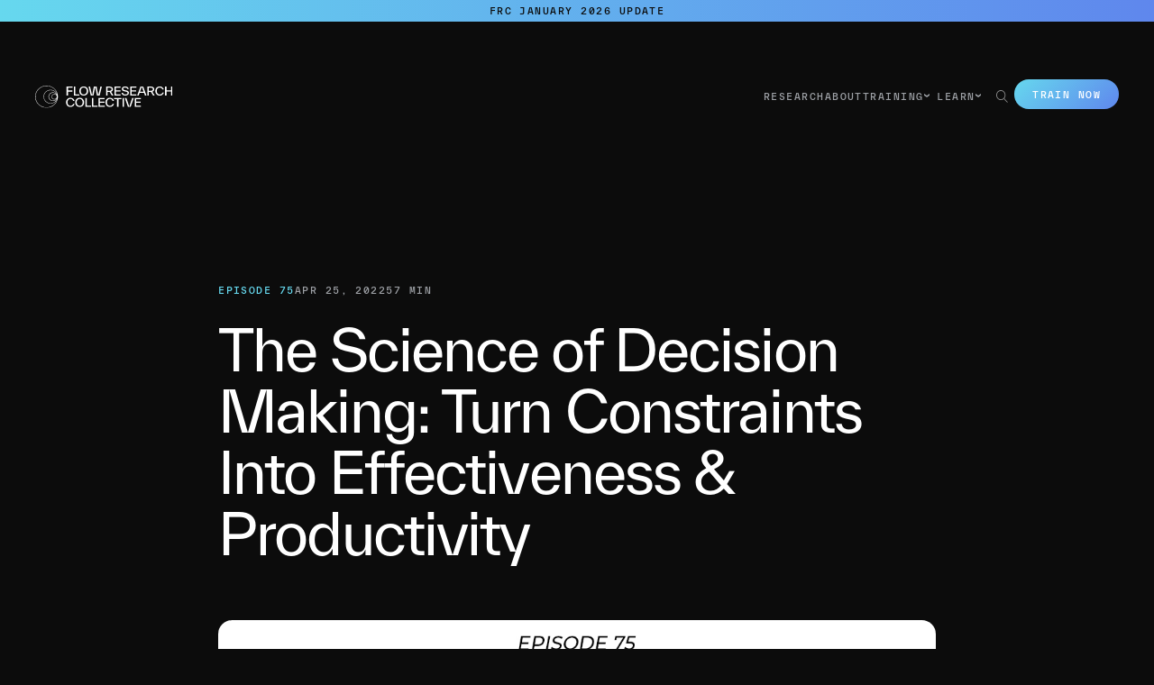

--- FILE ---
content_type: text/html
request_url: https://www.flowresearchcollective.com/radio/the-science-of-decision-making-turn-constraints-into-effectiveness-productivity
body_size: 19836
content:
<!DOCTYPE html><!-- Last Published: Fri Jan 16 2026 07:59:22 GMT+0000 (Coordinated Universal Time) --><html data-wf-domain="www.flowresearchcollective.com" data-wf-page="694366b95079fb5e2af29bd8" data-wf-site="694366b95079fb5e2af29abb" lang="en" data-wf-collection="694366b95079fb5e2af29b5c" data-wf-item-slug="the-science-of-decision-making-turn-constraints-into-effectiveness-productivity"><head><meta charset="utf-8"/><title>The Science of Decision Making: Turn Constraints Into Effectiveness &amp; Productivity - Flow Radio</title><meta content="Discover the podcast episode &quot;The Science of Decision Making: Turn Constraints Into Effectiveness &amp; Productivity&quot; released on Flow Radio by the Flow Research Collective." name="description"/><meta content="The Science of Decision Making: Turn Constraints Into Effectiveness &amp; Productivity - Flow Radio" property="og:title"/><meta content="Discover the podcast episode &quot;The Science of Decision Making: Turn Constraints Into Effectiveness &amp; Productivity&quot; released on Flow Radio by the Flow Research Collective." property="og:description"/><meta content="https://cdn.prod.website-files.com/694366b95079fb5e2af29ac0/694366b95079fb5e2af2a06c_6287a4099733f33a1392b878_FRC-April-Episode-75-Podcast-Thumbnail.jpeg" property="og:image"/><meta content="The Science of Decision Making: Turn Constraints Into Effectiveness &amp; Productivity - Flow Radio" property="twitter:title"/><meta content="Discover the podcast episode &quot;The Science of Decision Making: Turn Constraints Into Effectiveness &amp; Productivity&quot; released on Flow Radio by the Flow Research Collective." property="twitter:description"/><meta content="https://cdn.prod.website-files.com/694366b95079fb5e2af29ac0/694366b95079fb5e2af2a06c_6287a4099733f33a1392b878_FRC-April-Episode-75-Podcast-Thumbnail.jpeg" property="twitter:image"/><meta property="og:type" content="website"/><meta content="summary_large_image" name="twitter:card"/><meta content="width=device-width, initial-scale=1" name="viewport"/><link href="https://cdn.prod.website-files.com/694366b95079fb5e2af29abb/css/flowrc-c8d9e147131c4a6ffa-7fda3df441235.webflow.shared.87c35c52c.css" rel="stylesheet" type="text/css" integrity="sha384-h8NcUs5mt+MJcEtvtw4r2SXjCDCd1XstdMO4cldlDqdVpuNeMvfXwm0ybdZIcoyH" crossorigin="anonymous"/><script type="text/javascript">!function(o,c){var n=c.documentElement,t=" w-mod-";n.className+=t+"js",("ontouchstart"in o||o.DocumentTouch&&c instanceof DocumentTouch)&&(n.className+=t+"touch")}(window,document);</script><link href="https://cdn.prod.website-files.com/694366b95079fb5e2af29abb/694366b95079fb5e2af29db6_01_Logo_Icon_Gradient.ico" rel="shortcut icon" type="image/x-icon"/><link href="https://cdn.prod.website-files.com/694366b95079fb5e2af29abb/694366b95079fb5e2af29dba_Web-Photo.jpg" rel="apple-touch-icon"/><script src="
https://cdn.jsdelivr.net/npm/js-cookie@3.0.5/dist/js.cookie.min.js
"></script>
<!-- Google Tag Manager -->
<script>(function(w,d,s,l,i){w[l]=w[l]||[];w[l].push({'gtm.start':
new Date().getTime(),event:'gtm.js'});var f=d.getElementsByTagName(s)[0],
j=d.createElement(s),dl=l!='dataLayer'?'&l='+l:'';j.async=true;j.src=
'https://www.googletagmanager.com/gtm.js?id='+i+dl;f.parentNode.insertBefore(j,f);
})(window,document,'script','dataLayer','GTM-NRS2QK9');</script>
<!-- End Google Tag Manager -->
<!-- [Attributes by Finsweet] Disable scrolling -->
<script defer src="https://cdn.jsdelivr.net/npm/@finsweet/attributes-scrolldisable@1/scrolldisable.js"></script>

</head><body><div class="page-wrapper"><div class="global-styles w-embed"><style>

  html { font-size: calc(0.625rem + 0.41666666666666663vw); }
  @media screen and (max-width:1920px) { html { font-size: calc(0.625rem + 0.41666666666666674vw); } }
  @media screen and (max-width:1440px) { html { font-size: calc(0.8126951092611863rem + 0.20811654526534862vw); } }
  @media screen and (max-width:479px) { html { font-size: calc(0.7494769874476988rem + 0.8368200836820083vw); } }

/* Make text look crisper and more legible in all browsers */
body {
  -webkit-font-smoothing: antialiased;
  -moz-osx-font-smoothing: grayscale;
  font-smoothing: antialiased;
  text-rendering: optimizeLegibility;
}

/* Focus state style for keyboard navigation for the focusable elements */
*[tabindex]:focus-visible,
  input[type="file"]:focus-visible {
   outline: 0.125rem solid #66d8ee;
   outline-offset: 0.125rem;
}

/* Get rid of top margin on first element in any rich text element */
.w-richtext > :not(div):first-child, .w-richtext > div:first-child > :first-child {
  margin-top: 0 !important;
}

/* Get rid of bottom margin on last element in any rich text element */
.w-richtext>:last-child, .w-richtext ol li:last-child, .w-richtext ul li:last-child {
	margin-bottom: 0 !important;
}

.page-wrapper {
overflow: clip;
}

body {
overscroll-behavior: none;
}

/* Make sure containers never lose their center alignment */
.container-medium,.container-small, .container-large {
	margin-right: auto !important;
  margin-left: auto !important;
}

/* 
Make the following elements inherit typography styles from the parent and not have hardcoded values. 
Important: You will not be able to style for example "All Links" in Designer with this CSS applied.
Uncomment this CSS to use it in the project. Leave this message for future hand-off.
*/
a,
.w-select,
.w-nav-link,
.w-dropdown-btn,
.w-dropdown-link {
  color: inherit;
  text-decoration: inherit;
  font-size: inherit;
}

/* Apply "..." after 3 lines of text */
.text-style-3lines {
	display: -webkit-box;
	overflow: hidden;
	-webkit-line-clamp: 3;
	-webkit-box-orient: vertical;
}

/* Apply "..." after 2 lines of text */
.text-style-2lines {
	display: -webkit-box;
	overflow: hidden;
	-webkit-line-clamp: 2;
	-webkit-box-orient: vertical;
}

/* Adds inline flex display */
.display-inlineflex, .button, .button-circle-wrapper {
  display: inline-flex;
}

/* These classes are never overwritten */
.hide {
  display: none !important;
}

@media screen and (max-width: 991px) {
    .hide, .hide-tablet {
        display: none !important;
    }
}
  @media screen and (max-width: 767px) {
    .hide-mobile-landscape{
      display: none !important;
    }
}
  @media screen and (max-width: 479px) {
    .hide-mobile{
      display: none !important;
    }
}

/* Global Styles */
::selection {
	background: var(--bright-cyan);
  color: var(--matte-black);
  text-shadow: none;
}

img::selection, svg::selection {
	background: transparent;
}

:root {
--vertical-gradient: linear-gradient(180deg, var(--bright-cyan) 0%, var(--blurple) 100%);
--horizontal-gradient: linear-gradient(90deg, var(--blurple) 0%, var(--bright-cyan) 100%);
--diagnonal-gradient: linear-gradient(135deg, var(--bright-cyan) 0%, var(--blurple) 100%);
}

/* Gradient Styles */
.background-vertical-gradient {
background-image: var(--Vertical-Gradient);
}

.background-horizontal-gradient {
background-image: var(--Horizontal-Gradient);
}

[class*="gr-v"] {
background-image: var(--Vertical-Gradient);
}

[class*="gr-h"] {
background-image: var(--Horizontal-Gradient);
}
/* End of Gradient Styles */

/* Block Quote in Rich Text Styling with gradient left bar */
.text-rich-text blockquote::after {
content: "";
width: 0.5rem;
border-radius: var(--size--border-radius);
height: calc(100% - 3rem);
background-image: var(--vertical-gradient);
position: absolute;
left: 1rem;
}

/* Block Quote in Rich Text Styling with gradient left bar mobile */
@media screen and (max-width: 767px) {
.text-rich-text blockquote::after {
width: 0.25rem;
}
}

/* Button component styles */
.button .text-style-label {
z-index: 1;
}

/* Set background color to matte black for button option set to "matte black" */
.button[matte-black="true"], .button[matte-black="True"] {
background-color: var(--matte-black);
}

/* Set font color to bright cyan for button secondary option set to "bright cyan" */
.button-secondary[cyan-text="true"], .button-secondary[cyan-text="True"] {
color: var(--bright-cyan);
}

/* Set background color to matte black for button secondary set to "matte black" */
.button-secondary[matte-black="true"], .button-secondary[matte-black="True"] {
background-color: var(--matte-black);
}

/* Set background color to white 5% for button secondary set to "white 5%" */
.button-secondary[white-bg="true"], .button-secondary[white-bg="True"] {
background-color: var(--white-5);
}

/* Show only right arrow in button circle set to "right" */
.button-circle-wrapper[arrow="right"] .button-circle-icon:not(.is-right), .button-circle-wrapper[arrow="Right"] .button-circle-icon:not(.is-right) {
display: none;
}

/* Show only left arrow in button circle set to "left" */
.button-circle-wrapper[arrow="left"] .button-circle-icon:not(.is-left), .button-circle-wrapper[arrow="Left"] .button-circle-icon:not(.is-left) {
display: none;
}

/* Show only down arrow in button circle set to "down" */
.button-circle-wrapper[arrow="down"] .button-circle-icon:not(.is-down), .button-circle-wrapper[arrow="Down"] .button-circle-icon:not(.is-down) {
display: none;
}

/* Show only rup arrow in button circle set to "up" */
.button-circle-wrapper[arrow="up"] .button-circle-icon:not(.is-up), .button-circle-wrapper[arrow="Up"] .button-circle-icon:not(.is-up) {
display: none;
}

/* Text color white 50% for button circle */
.button-circle-wrapper[text-color="white 50"] .button-circle-text, .button-circle-wrapper[text-color="White 50"] .button-circle-text {
color: var(--white-50);
}

/* Button Circle position/order of arrow left or right to text */
.button-circle-wrapper[arrow-order="right"] .button-circle, .button-circle-wrapper[arrow-order="Right"] .button-circle {
order: 999;
}

/* Clear default button styles */
button {
background-color: transparent;
padding: 0;
}

/* Button Alternative/outline hover state */
.button-alternative:hover .button-alternative-background {
opacity: 0;
}

/* Button Alternative/outline hover state */
.button-alternative:hover {
color: var(--matte-black);
}

/* Button Alternative/outline hover state */
.button-circle-wrapper:hover .button-circle-inner-wrapper {
background-color: transparent;
}

/* Button Alternative/outline hover state */
.button-circle-wrapper:hover .button-circle {
color: var(--matte-black);
}

/* Filter Tag Styles  */
/*
.filter-tag .filter-tag-background {
opacity: 0;
}
*/

.filter-tag:not(.is-active):not(:hover) {
background-image: none;
}

/* Padding styles for components */
[padding="top"], [padding="Top"] {
padding-bottom: 0;
}

/* Padding styles for components */
[padding="bottom"], [padding="Bottom"] {
padding-top: 0;
}

/* Padding styles for components */
[padding="none"], [padding="None"] {
padding-top: 0;
padding-bottom: 0;
}

/* Swiper sldier default styles */
.swiper-pagination.swiper-pagination-progressbar {
height: 1px !important;
}

.swiper-pagination-progressbar-fill {
background: var(--white) !important;
}

/* Flowplay Video Player Component Border Radius */
.flowplay-video-wrapper[border-radius="16"] {
border-radius: 1rem;
}

/* Give auto height to background videos */
.w-background-video {
height: auto !important;
}

/* Grow arrow icon on player hover */
.video-big-button:hover .video-big-button-icon {
transform: scale(1.1, 1.1);
}

/* Mask Top Left 16-10 Aspect Ratio */
[class*="mtl-16-10"] {
-webkit-mask-image: url(https://cdn.prod.website-files.com/6554a4dae288728664b5e7f8/65591cd14b526a2961d6be5a_Mask%2016-10%20Top%20Left.svg);
-webkit-mask-size: contain;
-webkit-mask-repeat: no-repeat;
 overflow: hidden;
 aspect-ratio: 16/10;
}

/* Mask Top Left 3-2 Aspect Ratio */
[class*="mtl-3-2"] {
-webkit-mask-image: url(https://cdn.prod.website-files.com/6554a4dae288728664b5e7f8/65591cca1e772cae145bc8a4_Mask%203-2%20Top%20Left.svg);
-webkit-mask-size: contain;
-webkit-mask-repeat: no-repeat;
 overflow: hidden;
 aspect-ratio: 3/2;
}

/* Mask Bottom Right 3-2 Aspect Ratio */
[class*="mbr-3-2"] {
-webkit-mask-image: url(https://cdn.prod.website-files.com/6554a4dae288728664b5e7f8/65591ccaaced22f21dc7a11a_Mask%203-2%20Bottom%20Right.svg);
-webkit-mask-size: contain;
-webkit-mask-repeat: no-repeat;
 overflow: hidden;
 aspect-ratio: 3/2;
}

/* Mask Top Left 1-1 Aspect Ratio */
[class*="mtl-1-1"] {
-webkit-mask-image: url(https://cdn.prod.website-files.com/6554a4dae288728664b5e7f8/6564431a3d359665e9c9f647_Mask%201-1%20Top%20Left.svg);
-webkit-mask-size: cover;
-webkit-mask-repeat: no-repeat;
 overflow: hidden;
 mask-position: top left;
}

/* Mask Top Left 1-1 Aspect Ratio */
[class*="mtr-1-1"] {
-webkit-mask-image: url(https://cdn.prod.website-files.com/6554a4dae288728664b5e7f8/6564431aac7b76e4c7ff7059_Mask%201-1%20Top%20Right.svg);
-webkit-mask-size: cover;
-webkit-mask-repeat: no-repeat;
 overflow: hidden;
 mask-position: top right;
}

/* Mask Bottom Right 19-10 Aspect Ratio */
[class*="mbr-16-10"] {
-webkit-mask-image: url(https://cdn.prod.website-files.com/6554a4dae288728664b5e7f8/65591cd14cb61f6f2b766e6c_Mask%2016-10%20Bottom%20Right.svg);
-webkit-mask-size: cover;
-webkit-mask-repeat: no-repeat;
 overflow: hidden;
 mask-position: bottom right;
}
</style></div><nav class="nav_component"><a href="/announcement" class="banner_component w-inline-block"><div class="text-style-label">FRC January 2026 Update</div></a><div class="nav_main"><div class="nav_container"><a href="/" id="w-node-a572e868-33e0-676e-1029-e6d9ebba9e2c-ebba9e26" class="nav_logo-link w-nav-brand"><img src="https://cdn.prod.website-files.com/694366b95079fb5e2af29abb/694366b95079fb5e2af29ae7_FRC%20Logo%20white.svg" loading="lazy" alt="" class="nav_logo"/></a><div class="nav_menu"><div class="show-tablet"><a href="/" class="nav_link w-inline-block"><div class="nav_link-mobile-arrow-icon w-embed"><svg width="100%" height="100%" viewBox="0 0 10 9" fill="none" xmlns="http://www.w3.org/2000/svg">
<path d="M7.36546 4.8749L0 4.8749L0 3.2501L7.36546 3.2501L4.16176 0L6.37744 0L10 4.0625L6.37744 8.125L4.16176 8.125L7.36546 4.8749Z" fill="currentcolor"/>
</svg></div><div class="text-style-label hide-tablet">Home</div><div class="nav_mobile-link-text">Home</div></a></div><div class="show-tablet"><a href="/about" class="nav_link w-inline-block"><div class="nav_link-mobile-arrow-icon w-embed"><svg width="100%" height="100%" viewBox="0 0 10 9" fill="none" xmlns="http://www.w3.org/2000/svg">
<path d="M7.36546 4.8749L0 4.8749L0 3.2501L7.36546 3.2501L4.16176 0L6.37744 0L10 4.0625L6.37744 8.125L4.16176 8.125L7.36546 4.8749Z" fill="currentcolor"/>
</svg></div><div class="text-style-label hide-tablet">Home</div><div class="nav_mobile-link-text">About</div></a></div><a href="/research" class="nav_link w-inline-block"><div class="nav_link-mobile-arrow-icon w-embed"><svg width="100%" height="100%" viewBox="0 0 10 9" fill="none" xmlns="http://www.w3.org/2000/svg">
<path d="M7.36546 4.8749L0 4.8749L0 3.2501L7.36546 3.2501L4.16176 0L6.37744 0L10 4.0625L6.37744 8.125L4.16176 8.125L7.36546 4.8749Z" fill="currentcolor"/>
</svg></div><div class="hide-tablet"><div class="text-style-label">Research</div></div><div class="nav_mobile-link-text">Research</div></a><a href="/about" class="nav_link hide-tablet w-inline-block"><div class="nav_link-mobile-arrow-icon w-embed"><svg width="100%" height="100%" viewBox="0 0 10 9" fill="none" xmlns="http://www.w3.org/2000/svg">
<path d="M7.36546 4.8749L0 4.8749L0 3.2501L7.36546 3.2501L4.16176 0L6.37744 0L10 4.0625L6.37744 8.125L4.16176 8.125L7.36546 4.8749Z" fill="currentcolor"/>
</svg></div><div class="hide-tablet"><div class="text-style-label">About</div></div><div class="nav_mobile-link-text">Home</div></a><div data-hover="true" data-delay="200" class="nav_menu-dropdown w-dropdown"><div class="nav_dropdwn-toggle w-dropdown-toggle"><div class="nav_dropdown-plus w-embed"><svg width="100%" height="100%" viewBox="0 0 10 10" fill="none" xmlns="http://www.w3.org/2000/svg">
<path d="M9.98454 4.08037V5.84235H5.90417V10H4.06492V5.84235H0V4.08037H4.08037V0H5.91963V4.08037H10H9.98454Z" fill="currentcolor"/>
</svg></div><div class="hide-tablet"><div class="text-style-label">TRAINING</div></div><div class="nav_dropdown-arrow w-embed"><svg width="100%" height="100%" viewBox="0 0 5 3" fill="none" xmlns="http://www.w3.org/2000/svg">
<path d="M2.56091 1.56978L5 0L5 1.43022L2.56091 3L-6.25169e-08 1.43022L0 -2.18557e-07L2.56091 1.56978Z" fill="currentcolor"/>
</svg></div><div class="nav_mobile-link-text">TRAINING</div></div><nav class="nav_dropdown-list w-dropdown-list"><a href="/flow-institute" class="nav_dropdown-link w-inline-block"><div class="hide-tablet"><div class="text-style-label">For Organizations</div></div><div class="nav_mobile-link-text is-dropdown">For Organizations</div></a><a href="/flow-alliance" class="nav_dropdown-link w-inline-block"><div class="hide-tablet"><div class="text-style-label">For Leaders</div></div><div class="nav_mobile-link-text is-dropdown">For Leaders</div></a></nav></div><div data-hover="true" data-delay="200" class="nav_menu-dropdown w-dropdown"><div class="nav_dropdwn-toggle w-dropdown-toggle"><div class="nav_dropdown-plus w-embed"><svg width="100%" height="100%" viewBox="0 0 10 10" fill="none" xmlns="http://www.w3.org/2000/svg">
<path d="M9.98454 4.08037V5.84235H5.90417V10H4.06492V5.84235H0V4.08037H4.08037V0H5.91963V4.08037H10H9.98454Z" fill="currentcolor"/>
</svg></div><div class="hide-tablet"><div class="text-style-label">LEARN</div></div><div class="nav_dropdown-arrow w-embed"><svg width="100%" height="100%" viewBox="0 0 5 3" fill="none" xmlns="http://www.w3.org/2000/svg">
<path d="M2.56091 1.56978L5 0L5 1.43022L2.56091 3L-6.25169e-08 1.43022L0 -2.18557e-07L2.56091 1.56978Z" fill="currentcolor"/>
</svg></div><div class="nav_mobile-link-text">Learn</div></div><nav class="nav_dropdown-list w-dropdown-list"><a href="/radio" class="nav_dropdown-link w-inline-block"><div class="hide-tablet"><div class="text-style-label">PODCAST</div></div><div class="nav_mobile-link-text is-dropdown">PODCAST</div></a><a href="/blog" class="nav_dropdown-link w-inline-block"><div class="hide-tablet"><div class="text-style-label">BLOG</div></div><div class="nav_mobile-link-text is-dropdown">BLOG</div></a></nav></div><div class="nav_mob_links-columns"><div class="nav_mob_links-col"><a href="https://www.skool.com/flow-collective" target="_blank" class="nav_mob_link w-inline-block"><div class="nav_mob_arrow-icon w-embed"><svg width="100%" height="100%" viewBox="0 0 12 12" fill="none" xmlns="http://www.w3.org/2000/svg">
<g clip-path="url(#clip0_734_3042)">
<path d="M8.35221 4.68587L3.14404 9.89404L2.01281 8.76281L7.22098 3.55465L2.69281 3.55719L4.25953 1.99047L9.64949 2.25736L9.91639 7.64732L8.34966 9.21404L8.35221 4.68587Z" fill="currentcolor"/>
</g>
</svg></div><div class="text-style-label">Login</div></a><a href="#" class="nav_mob_link is-search w-inline-block"><div class="nav_mob_arrow-icon w-embed"><svg width="100%" height="100%" viewBox="0 0 12 12" fill="none" xmlns="http://www.w3.org/2000/svg">
<g clip-path="url(#clip0_734_3042)">
<path d="M8.35221 4.68587L3.14404 9.89404L2.01281 8.76281L7.22098 3.55465L2.69281 3.55719L4.25953 1.99047L9.64949 2.25736L9.91639 7.64732L8.34966 9.21404L8.35221 4.68587Z" fill="currentcolor"/>
</g>
</svg></div><div class="text-style-label">Search</div></a></div><div class="nav_mob_links-col"><a href="https://www.youtube.com/@flowresearchcollective" class="nav_mob_link is-social-link w-inline-block"><div class="nav_mob_arrow-icon w-embed"><svg width="100%" height="100%" viewBox="0 0 12 12" fill="none" xmlns="http://www.w3.org/2000/svg">
<g clip-path="url(#clip0_734_3042)">
<path d="M8.35221 4.68587L3.14404 9.89404L2.01281 8.76281L7.22098 3.55465L2.69281 3.55719L4.25953 1.99047L9.64949 2.25736L9.91639 7.64732L8.34966 9.21404L8.35221 4.68587Z" fill="currentcolor"/>
</g>
</svg></div><div class="text-style-label">Youtube</div></a><a href="https://www.instagram.com/flowresearchcollective/" class="nav_mob_link is-social-link w-inline-block"><div class="nav_mob_arrow-icon w-embed"><svg width="100%" height="100%" viewBox="0 0 12 12" fill="none" xmlns="http://www.w3.org/2000/svg">
<g clip-path="url(#clip0_734_3042)">
<path d="M8.35221 4.68587L3.14404 9.89404L2.01281 8.76281L7.22098 3.55465L2.69281 3.55719L4.25953 1.99047L9.64949 2.25736L9.91639 7.64732L8.34966 9.21404L8.35221 4.68587Z" fill="currentcolor"/>
</g>
</svg></div><div class="text-style-label">Instagram</div></a><a href="https://twitter.com/thefrc_official" class="nav_mob_link is-social-link w-inline-block"><div class="nav_mob_arrow-icon w-embed"><svg width="100%" height="100%" viewBox="0 0 12 12" fill="none" xmlns="http://www.w3.org/2000/svg">
<g clip-path="url(#clip0_734_3042)">
<path d="M8.35221 4.68587L3.14404 9.89404L2.01281 8.76281L7.22098 3.55465L2.69281 3.55719L4.25953 1.99047L9.64949 2.25736L9.91639 7.64732L8.34966 9.21404L8.35221 4.68587Z" fill="currentcolor"/>
</g>
</svg></div><div class="text-style-label">X / Twitter</div></a><a href="https://www.linkedin.com/company/flowresearchcollective/" class="nav_mob_link is-social-link w-inline-block"><div class="nav_mob_arrow-icon w-embed"><svg width="100%" height="100%" viewBox="0 0 12 12" fill="none" xmlns="http://www.w3.org/2000/svg">
<g clip-path="url(#clip0_734_3042)">
<path d="M8.35221 4.68587L3.14404 9.89404L2.01281 8.76281L7.22098 3.55465L2.69281 3.55719L4.25953 1.99047L9.64949 2.25736L9.91639 7.64732L8.34966 9.21404L8.35221 4.68587Z" fill="currentcolor"/>
</g>
</svg></div><div class="text-style-label">Linkedin</div></a></div></div></div><div id="w-node-a572e868-33e0-676e-1029-e6d9ebba9eb0-ebba9e26" class="nav_controls-wrapper"><div class="nav_search_wrapper"><form action="/search" class="nav_search w-form"><input class="nav_search_input w-input" maxlength="256" name="query" placeholder="SEARCH" type="search" id="nav-search-input" required=""/><div id="nav-search-submit-wrapper" class="nav_search_submit-wrapper"><div id="nav-fake-submit-btn" arrow="right" class="button-circle is-nav-search"><div class="button-circle-inner-wrapper"><div class="button-circle-icon is-right is-nav-search w-embed"><svg width="100%" viewBox="0 0 10 8" fill="none" xmlns="http://www.w3.org/2000/svg">
<path d="M7.36546 4.7999L-3.7256e-07 4.7999L-2.48386e-07 3.2001L7.36546 3.2001L4.16176 3.63833e-07L6.37744 5.57534e-07L10 4L6.37744 8L4.16176 8L7.36546 4.7999Z" fill="currentcolor"/>
</svg></div></div></div><input type="submit" id="nav-submit" class="nav_search_submit w-button" value="Search"/></div><div class="nav_search_icon-wrapper"><div class="nav_search_icon w-embed"><svg width="100%" height="100%" viewBox="0 0 15 15" fill="none" xmlns="http://www.w3.org/2000/svg">
<path fill-rule="evenodd" clip-rule="evenodd" d="M9.43287 2.45422C11.3601 4.38145 11.3601 7.50612 9.43287 9.43336C7.50563 11.3606 4.38096 11.3606 2.45373 9.43336C0.526492 7.50612 0.526492 4.38145 2.45373 2.45422C4.38096 0.52698 7.50563 0.52698 9.43287 2.45422ZM10.14 1.74711C12.4577 4.06487 12.4577 7.8227 10.14 10.1405C7.82222 12.4582 4.06438 12.4582 1.74662 10.1405C-0.57114 7.8227 -0.57114 4.06487 1.74662 1.74711C4.06438 -0.570651 7.82222 -0.570651 10.14 1.74711ZM9.81386 10.6498L14.0565 14.8925L14.7636 14.1854L10.521 9.94274L9.81386 10.6498Z" fill="currentcolor"/>
</svg></div></div><div class="custom-code-styles w-embed"><style>
.nav_search_input.w-input {
height: auto;
}
</style></div></form><button id="nav-m-search-close" class="nav_search_m_close"><div class="nav_search_m_close-icon w-embed"><svg width="100%" height="100%" viewBox="0 0 23 23" fill="none" xmlns="http://www.w3.org/2000/svg">
<path fill-rule="evenodd" clip-rule="evenodd" d="M11.3138 12.0208L21.9203 22.6273L22.6274 21.9202L12.0209 11.3137L22.6275 0.707107L21.9204 0L11.3138 10.6066L0.707107 -7.55191e-05L0 0.707031L10.6067 11.3137L9.84669e-05 21.9203L0.707205 22.6274L11.3138 12.0208Z" fill="currentcolor"/>
</svg></div></button></div><div class="nav_login-btn-wrapper"><a href="/trainings" class="button-alternative w-inline-block"><div class="z-index-1"><div class="text-style-label">Train Now</div></div><div class="button-alternative-background"></div></a></div><button fs-scrolldisable-element="toggle" class="nav_menu-button"><div class="nav_menu-icon"><div class="nav_menu-line-top"></div><div class="nav_menu-line-bottom"></div></div></button></div></div><div class="nav_background-gradient"></div></div><div class="nav_scroll-script custom-code-script w-embed w-script"><script>
// Nav scroll in and out
document.addEventListener('DOMContentLoaded', function () {
  // values for scroll distance and animation duration
  const scrollThreshold = 0.08; // When scrolled 8% up or down the animation starts
  const animationDuration = 0.55; // Adjust as needed
  const startThresholdRem = 18; // Animation only triggers after page is scrolled 18rem
  
  // Convert startThresholdRem to pixels based on the root font size
  const startThreshold =
    startThresholdRem *
    parseFloat(getComputedStyle(document.documentElement).fontSize);

  // Get the navbar element
  const navbar = document.querySelector('.nav_main');

  // Initial position of the navbar
  let lastScroll = 0;

  // Function to handle scroll events
  function handleScroll() {
    const scrollTop = window.scrollY;
    const scrollDiff = scrollTop - lastScroll;

    if (scrollTop < startThreshold) {
      const targetY = 0;
      gsap.to(navbar, {
        y: targetY,
        duration: animationDuration,
        ease: 'power2.out',
      });
    } else if (scrollTop > startThreshold) {
      if (Math.abs(scrollDiff) > scrollThreshold * window.innerHeight) {
        // Determine whether to show or hide the navbar
        const isVisible = scrollDiff < 0;
        const targetY = isVisible
          ? 0
          : -navbar.offsetHeight -
            0.5 * parseFloat(getComputedStyle(navbar).fontSize);

        // Animate the navbar
        gsap.to(navbar, {
          y: targetY,
          duration: animationDuration,
          ease: 'power2.out',
        });

        // Update last scroll position
        lastScroll = scrollTop;
      }
    }
  }

  // Attach scroll event listener
  window.addEventListener('scroll', handleScroll);
});
</script></div></nav><main class="main-wrapper"><section class="section_podcast-ep_main"><div class="padding-global"><div class="padding-section-medium is-only-top"><div class="podcast-ep_grid"><div id="w-node-_004a5865-08b5-de86-d174-cb510f0242d0-2af29bd8" class="podcast-ep_top-content"><div class="podcast-ep_details-row"><div class="w-embed"><div class="text-style-label text-color-bright-cyan">Episode 75</div></div><div class="text-style-label text-color-light-gray">Apr 25, 2022</div><div class="text-style-label text-color-light-gray">57 Min</div></div><h1>The Science of Decision Making: Turn Constraints Into Effectiveness &amp; Productivity</h1><a href="#" class="podcast-ep_video-link w-inline-block w-lightbox"><img src="https://cdn.prod.website-files.com/694366b95079fb5e2af29ac0/694366b95079fb5e2af2a06c_6287a4099733f33a1392b878_FRC-April-Episode-75-Podcast-Thumbnail.jpeg" loading="lazy" alt="" class="podcast-ep_video-thumb"/><img src="https://cdn.prod.website-files.com/694366b95079fb5e2af29abb/694366b95079fb5e2af29c8d_Play%20icon.svg" loading="lazy" alt="" class="video-big-button-icon is-podcast-ep"/><script type="application/json" class="w-json">{
  "items": [
    {
      "url": "https://youtu.be/NT7Wf0BVrpo",
      "originalUrl": "https://youtu.be/NT7Wf0BVrpo",
      "width": 854,
      "height": 480,
      "thumbnailUrl": "http://i.ytimg.com/vi/NT7Wf0BVrpo/hqdefault.jpg",
      "html": "<iframe class=\"embedly-embed\" src=\"//cdn.embedly.com/widgets/media.html?src=https%3A%2F%2Fwww.youtube.com%2Fembed%2FNT7Wf0BVrpo&display_name=YouTube&url=https%3A%2F%2Fwww.youtube.com%2Fwatch%3Fv%3DNT7Wf0BVrpo&image=http%3A%2F%2Fi.ytimg.com%2Fvi%2FNT7Wf0BVrpo%2Fhqdefault.jpg&key=96f1f04c5f4143bcb0f2e68c87d65feb&type=text%2Fhtml&schema=youtube\" width=\"854\" height=\"480\" scrolling=\"no\" title=\"YouTube embed\" frameborder=\"0\" allow=\"autoplay; fullscreen; encrypted-media; picture-in-picture;\" allowfullscreen=\"true\"></iframe>",
      "type": "video"
    }
  ],
  "group": ""
}</script></a><div class="podcast-ep_audio-player w-condition-invisible"><div class="w-embed w-iframe"><iframe style="border-radius:1rem;height:352px;" src="https://open.spotify.com/embed/episode/11EpPhlMNn33Atzz2tm4HX?utm_source=generator&amp;theme=0" width="100%" frameBorder="0" allowfullscreen="" allow="autoplay; clipboard-write; encrypted-media; fullscreen; picture-in-picture" loading="lazy"></iframe></div></div></div><div id="w-node-edbb7a7f-a920-bff7-2f1c-ef61eef5bfd8-2af29bd8" class="podcast-ep_content"><div class="podcast-ep_links-col"><div class="podcast-ep_links-wrap"><a href="https://open.spotify.com/episode/11EpPhlMNn33Atzz2tm4HX?si=bb63ef7335bd4d55" class="podcast-link w-inline-block"><img src="https://cdn.prod.website-files.com/694366b95079fb5e2af29abb/694366b95079fb5e2af29aca_Spotify%20Podcast%20Link%20Icon%20Gradient.svg" loading="lazy" alt="" class="podcast-icon"/></a><a href="https://podcasts.apple.com/us/podcast/the-science-of-decision-making-turn-constraints/id1520229508?i=1000558646209" class="podcast-link w-inline-block"><img src="https://cdn.prod.website-files.com/694366b95079fb5e2af29abb/694366b95079fb5e2af29ac4_Apple%20Podcast%20%20Icon%20Gradient.svg" loading="lazy" alt="" class="podcast-icon"/></a><a href="https://youtu.be/NT7Wf0BVrpo" class="podcast-link w-inline-block"><img src="https://cdn.prod.website-files.com/694366b95079fb5e2af29abb/694366b95079fb5e2af29ac7_Youtube%20Logo%20Gradient.svg" loading="lazy" alt="" class="podcast-icon is-youtube"/></a></div></div><div class="podcast-ep_timestamps"><div class="text-style-label">In this episode:</div><div class="podcast-ep_timestamps-text w-richtext"><ul role="list"><li>Multitasking Doesn&#x27;t Work (03:08)</li><li>Challenge basic assumptions (14:37)</li><li>5 Steps to better decision making (20:33)</li><li>Defining problems properly (31:41)</li><li>Eliyahu Goldratt &amp; his research (33:26)</li><li>Counterintuitive Theory of Constraints (38:38)</li><li>How Dr. Alan helps organizations (45:25)</li><li>Theory of Constraints Parent Category (52:44)</li></ul></div></div><div class="custom-code-styles w-embed"><style>
.podcast-ep_tabs-menu .button-alternative:not(.w--current) {
background-image: none;
background-color: var(--white-5);
}

.podcast-ep_tabs-menu .button-alternative:not(.w--current) .button-alternative-background {
display: none;
}
</style></div><div data-current="Details" data-easing="ease" data-duration-in="300" data-duration-out="100" class="podcast-ep_tabs w-tabs"><div class="podcast-ep_tabs-menu w-condition-invisible w-tab-menu"><a data-w-tab="Details" class="button-alternative w-inline-block w-condition-invisible w-tab-link w--current"><div class="z-index-1"><div class="text-style-label text-color-white">Details</div></div><div class="button-alternative-background"></div></a><a data-w-tab="Transcript" class="button-alternative w-inline-block w-condition-invisible w-tab-link"><div class="z-index-1"><div class="text-style-label text-color-white">Transcript</div></div><div class="button-alternative-background"></div></a></div><div class="podcast-ep_tabs-mask w-tab-content"><div data-w-tab="Details" class="podcast-ep_tab-pane w-tab-pane w--tab-active"><div class="podcast-ep_tabs-content"><div class="text-rich-text w-richtext"><p><strong>TODAY´S EPISODE IS BROUGHT TO YOU BY THE FLOW RESEARCH COLLECTIVE</strong></p><p>Are you an <strong>entrepreneur, a leader, </strong>or <strong>a knowledge worker,</strong> who wants to <strong>harness the power of flow so you can get more done in less time with greater ease and accomplish your boldest professional goals faster?</strong> If you´ve answered this question with “hell yes” then our peak-performance training Zero to Dangerous may be a good fit for you. If this sounds of interest to you all you need to do is <a target="_blank" href="https://www.flowresearchcollective.com/radio?utm_source=social&amp;utm_medium=apple-podcast&amp;utm_campaign=podcast">click here right now</a>, pop in your application and one of our team members will be in touch with you very soon.</p><p>‍</p><p><strong>ABOUT THE GUEST:</strong></p><p><strong>Dr. Alan Barnard</strong> is an entrepreneur, philanthropist, strategy advisor, research scientist, app developer, author, lecturer, podcaster, lifelong learner and coach. </p><p>Alan is considered one of the world’s leading Decision Scientists and Theory of Constraints experts. His research focuses on understanding why good people make, and often repeat bad decisions, and how to avoid these.</p><p>Alan is the CEO of Goldratt Research Labs, which he co-founded with Dr. Eli Goldratt, creator of Theory of Constraints and author of THE GOAL. GRL’s goal is to help individuals and organizations make better faster decisions when it really matters. From their research, Alan and his team has developed the range of award-winning Harmony Apps. Their clients include Fortune 1000 companies, Government Agencies and people from over 70 countries that are using their apps to make difficult life and business decisions.</p><p>For more information, visit www.dralanbarnard.com, www.goldrattresearchlabs.com, www.harmonyapps.com  and www.tocodyssey.org </p></div></div></div><div data-w-tab="Transcript" class="podcast-ep_tab-pane w-tab-pane"><div class="podcast-ep_tabs-content"><div class="text-rich-text w-dyn-bind-empty w-richtext"></div></div></div></div></div></div></div></div></div></section><section class="section_podcast-ep_featured"><div class="padding-global padding-section-large is-only-top"><div class="container-large"><div class="text-overlap-wrap"><h2 class="heading-style-h1">recent episodes</h2></div><div class="podcast_listed_list-wrapper w-dyn-list"><div role="list" class="podcast_listed_list w-dyn-items"><div role="listitem" class="podcast_listed_item w-dyn-item"><a href="/radio/the-next-step-wont-kill-you-flow-lessons-from-the-iron-cowboy" class="podcast_listed_item-link w-inline-block"><div class="podcast_listed_image-wrapper"><img loading="lazy" alt="" src="https://cdn.prod.website-files.com/694366b95079fb5e2af29ac0/694366b95079fb5e2af2a154_FLOW-PODCAST-TEMPLATE---JAMES-LAWRENCE.png" sizes="(max-width: 479px) 95vw, (max-width: 767px) 46vw, (max-width: 991px) 30vw, 24vw" srcset="https://cdn.prod.website-files.com/694366b95079fb5e2af29ac0/694366b95079fb5e2af2a154_FLOW-PODCAST-TEMPLATE---JAMES-LAWRENCE-p-500.png 500w, https://cdn.prod.website-files.com/694366b95079fb5e2af29ac0/694366b95079fb5e2af2a154_FLOW-PODCAST-TEMPLATE---JAMES-LAWRENCE-p-800.png 800w, https://cdn.prod.website-files.com/694366b95079fb5e2af29ac0/694366b95079fb5e2af2a154_FLOW-PODCAST-TEMPLATE---JAMES-LAWRENCE.png 1080w" class="podcast_listed_image"/></div><div class="podcast_listed_content"><div class="podcast_listed_details"><div class="w-embed"><div class="text-style-label text-color-bright-cyan">Episode 171</div></div><div class="text-style-label text-color-light-gray">1 Hr and 11 Min</div></div><h3 class="heading-style-h5 text-style-nocaps">The Next Step Won&#x27;t Kill You: Flow Lessons from the Iron Cowboy</h3></div></a></div><div role="listitem" class="podcast_listed_item w-dyn-item"><a href="/radio/flow-radio-special-you-have-peak-performance-questions-we-have-answers-safety-not-guaranteed" class="podcast_listed_item-link w-inline-block"><div class="podcast_listed_image-wrapper"><img loading="lazy" alt="" src="https://cdn.prod.website-files.com/694366b95079fb5e2af29ac0/694366b95079fb5e2af2a140_COVER%20TEMPLATE%20-%2019.png" sizes="(max-width: 479px) 95vw, (max-width: 767px) 46vw, (max-width: 991px) 30vw, 24vw" srcset="https://cdn.prod.website-files.com/694366b95079fb5e2af29ac0/694366b95079fb5e2af2a140_COVER%2520TEMPLATE%2520-%252019-p-500.png 500w, https://cdn.prod.website-files.com/694366b95079fb5e2af29ac0/694366b95079fb5e2af2a140_COVER%2520TEMPLATE%2520-%252019-p-800.png 800w, https://cdn.prod.website-files.com/694366b95079fb5e2af29ac0/694366b95079fb5e2af2a140_COVER%20TEMPLATE%20-%2019.png 1080w" class="podcast_listed_image"/></div><div class="podcast_listed_content"><div class="podcast_listed_details"><div class="w-embed"><div class="text-style-label text-color-bright-cyan">Episode 170</div></div><div class="text-style-label text-color-light-gray">1 Hr 2 Mins</div></div><h3 class="heading-style-h5 text-style-nocaps">Flow Radio Special: You Have Peak Performance Questions. We Have Answers. Safety Not Guaranteed.</h3></div></a></div><div role="listitem" class="podcast_listed_item w-dyn-item"><a href="/radio/afterthoughts-flow--the-gateway-drug-to-infinite-possibility" class="podcast_listed_item-link w-inline-block"><div class="podcast_listed_image-wrapper"><img loading="lazy" alt="" src="https://cdn.prod.website-files.com/694366b95079fb5e2af29ac0/694366b95079fb5e2af2a146_COVER%20TEMPLATE%20-%2018.png" sizes="(max-width: 479px) 95vw, (max-width: 767px) 46vw, (max-width: 991px) 30vw, 24vw" srcset="https://cdn.prod.website-files.com/694366b95079fb5e2af29ac0/694366b95079fb5e2af2a146_COVER%2520TEMPLATE%2520-%252018-p-500.png 500w, https://cdn.prod.website-files.com/694366b95079fb5e2af29ac0/694366b95079fb5e2af2a146_COVER%2520TEMPLATE%2520-%252018-p-800.png 800w, https://cdn.prod.website-files.com/694366b95079fb5e2af29ac0/694366b95079fb5e2af2a146_COVER%20TEMPLATE%20-%2018.png 1080w" class="podcast_listed_image"/></div><div class="podcast_listed_content"><div class="podcast_listed_details"><div class="w-embed"><div class="text-style-label text-color-bright-cyan">Episode 169</div></div><div class="text-style-label text-color-light-gray">58 Min</div></div><h3 class="heading-style-h5 text-style-nocaps">Afterthoughts: Flow—The Gateway Drug to Infinite Possibility</h3></div></a></div><div role="listitem" class="podcast_listed_item w-dyn-item"><a href="/radio/the-superpowers-of-longevity" class="podcast_listed_item-link w-inline-block"><div class="podcast_listed_image-wrapper"><img loading="lazy" alt="" src="https://cdn.prod.website-files.com/694366b95079fb5e2af29ac0/694366b95079fb5e2af2a151_The%20Superpowers%20of%20Longevity%20COVER%20TEMPLATE.png" sizes="(max-width: 479px) 95vw, (max-width: 767px) 46vw, (max-width: 991px) 30vw, 24vw" srcset="https://cdn.prod.website-files.com/694366b95079fb5e2af29ac0/694366b95079fb5e2af2a151_The%2520Superpowers%2520of%2520Longevity%2520COVER%2520TEMPLATE-p-500.png 500w, https://cdn.prod.website-files.com/694366b95079fb5e2af29ac0/694366b95079fb5e2af2a151_The%2520Superpowers%2520of%2520Longevity%2520COVER%2520TEMPLATE-p-800.png 800w, https://cdn.prod.website-files.com/694366b95079fb5e2af29ac0/694366b95079fb5e2af2a151_The%20Superpowers%20of%20Longevity%20COVER%20TEMPLATE.png 1080w" class="podcast_listed_image"/></div><div class="podcast_listed_content"><div class="podcast_listed_details"><div class="w-embed"><div class="text-style-label text-color-bright-cyan">Episode 168</div></div><div class="text-style-label text-color-light-gray">38 Min</div></div><h3 class="heading-style-h5 text-style-nocaps">The Superpowers of Longevity</h3></div></a></div></div></div></div></div></section><div class="section_training-cta"><div padding="both" class="padding-global padding-section-large"><div class="container-large"><div class="training-cta_component"><div id="w-node-_53691f4f-bade-1e56-23a0-def0b2dd8972-b044e428" class="training-cta_image-wrapper is-desktop"><img loading="lazy" sizes="(max-width: 3840px) 100vw, 3840px" srcset="https://cdn.prod.website-files.com/694366b95079fb5e2af29abb/694366b95079fb5e2af29ea4_Desk%20Scene%20Male.webp 500w, https://cdn.prod.website-files.com/694366b95079fb5e2af29abb/694366b95079fb5e2af29ea4_Desk%20Scene%20Male.webp 800w, https://cdn.prod.website-files.com/694366b95079fb5e2af29abb/694366b95079fb5e2af29ea4_Desk%20Scene%20Male.webp 1080w, https://cdn.prod.website-files.com/694366b95079fb5e2af29abb/694366b95079fb5e2af29ea4_Desk%20Scene%20Male.webp 1600w, https://cdn.prod.website-files.com/694366b95079fb5e2af29abb/694366b95079fb5e2af29ea4_Desk%20Scene%20Male.webp 2000w, https://cdn.prod.website-files.com/694366b95079fb5e2af29abb/694366b95079fb5e2af29ea4_Desk%20Scene%20Male.webp 2600w, https://cdn.prod.website-files.com/694366b95079fb5e2af29abb/694366b95079fb5e2af29ea4_Desk%20Scene%20Male.webp 3200w, https://cdn.prod.website-files.com/694366b95079fb5e2af29abb/694366b95079fb5e2af29ea4_Desk%20Scene%20Male.webp 3840w" alt="" src="https://cdn.prod.website-files.com/694366b95079fb5e2af29abb/694366b95079fb5e2af29ea4_Desk%20Scene%20Male.webp" class="training-cta_image"/></div><div id="w-node-_53691f4f-bade-1e56-23a0-def0b2dd89c7-b044e428" class="training-cta_content"><div class="training-cta_title-wrapper"><h2 class="text-style-allcaps">INTERESTED IN LEARNING<br/>WITH OUR TEAM?</h2></div><div class="training-cta_divider-row"><div class="training-cta_image-wrapper is-mobile"><img loading="lazy" sizes="(max-width: 3840px) 100vw, 3840px" srcset="https://cdn.prod.website-files.com/694366b95079fb5e2af29abb/694366b95079fb5e2af29ea4_Desk%20Scene%20Male.webp 500w, https://cdn.prod.website-files.com/694366b95079fb5e2af29abb/694366b95079fb5e2af29ea4_Desk%20Scene%20Male.webp 800w, https://cdn.prod.website-files.com/694366b95079fb5e2af29abb/694366b95079fb5e2af29ea4_Desk%20Scene%20Male.webp 1080w, https://cdn.prod.website-files.com/694366b95079fb5e2af29abb/694366b95079fb5e2af29ea4_Desk%20Scene%20Male.webp 1600w, https://cdn.prod.website-files.com/694366b95079fb5e2af29abb/694366b95079fb5e2af29ea4_Desk%20Scene%20Male.webp 2000w, https://cdn.prod.website-files.com/694366b95079fb5e2af29abb/694366b95079fb5e2af29ea4_Desk%20Scene%20Male.webp 2600w, https://cdn.prod.website-files.com/694366b95079fb5e2af29abb/694366b95079fb5e2af29ea4_Desk%20Scene%20Male.webp 3200w, https://cdn.prod.website-files.com/694366b95079fb5e2af29abb/694366b95079fb5e2af29ea4_Desk%20Scene%20Male.webp 3840w" alt="" src="https://cdn.prod.website-files.com/694366b95079fb5e2af29abb/694366b95079fb5e2af29ea4_Desk%20Scene%20Male.webp" class="training-cta_image"/></div><div class="training-cta_divider-row-content"><div class="divider hide-mobile-landscape"></div><div class="training-cta_paragraph"><p class="heading-style-h4">Apply for our flagship training programs and join the productivity revolution.</p></div></div><a white-bg="" matte-black="" id="w-node-_4bae0a57-eec8-22d8-8053-ed2ec73afced-c73afced" href="https://www.flowresearchcollective.com/book-training" class="button w-inline-block"><div class="text-style-label">Apply now</div><div class="button-icon-wrapper"><div class="button-arrow-icon w-embed"><svg width="100%" viewBox="0 0 10 8" fill="none" xmlns="http://www.w3.org/2000/svg">
<path d="M7.36546 4.7999L-3.7256e-07 4.7999L-2.48386e-07 3.2001L7.36546 3.2001L4.16176 3.63833e-07L6.37744 5.57534e-07L10 4L6.37744 8L4.16176 8L7.36546 4.7999Z" fill="currentcolor"/>
</svg></div><div class="button-icon-background"></div></div><div class="button-hover-circle"></div></a></div></div><div id="w-node-_7d544961-312c-d8bc-2644-aba05ec9aee9-b044e428" class="swiper is-training-cta"><div class="swiper-wrapper is-training-cta"><div class="swiper-slide is-training-cta"><div class="training-cta_item"><div class="training-cta_icon-wrapper"><img src="https://cdn.prod.website-files.com/694366b95079fb5e2af29abb/694366b95079fb5e2af29b35_More%20Motivation.svg" loading="lazy" alt="" class="training-cta_icon"/><div class="training-cta_icon-text"><div class="text-style-label is-numbers">41%</div></div></div><div class="training-cta_item-content"><div class="heading-style-h3">+41.26%</div><div class="text-style-label text-color-light-gray">More motivation</div><div class="training-cta_hover-wrap"><div class="training-cta_hover-content"><p class="text-style-label">Harness the power of your neurobiology</p><p class="text-style-caption text-color-light-gray">Master science-based techniques designed to fine tune your brain for productivity.</p></div></div><div class="training-cta_plus-icon"><div class="training-cta_plus-line"></div><div class="training-cta_plus-line is-vertical"></div></div></div></div></div><div class="swiper-slide is-training-cta"><div class="training-cta_item"><div class="training-cta_icon-wrapper"><img src="https://cdn.prod.website-files.com/694366b95079fb5e2af29abb/694366b95079fb5e2af29b31_Less%20stress.svg" loading="lazy" alt="" class="training-cta_icon"/><div class="training-cta_icon-text"><div class="text-style-label is-numbers">-40%</div></div></div><div class="training-cta_item-content"><div class="heading-style-h3">-40.12%</div><div class="text-style-label text-color-light-gray">Less Stress</div><div class="training-cta_hover-wrap"><div class="training-cta_hover-content"><p class="text-style-label">NEUTRALIZE STRESS &amp; OVERWHELM</p><p class="text-style-caption text-color-light-gray">Discover evidence-based strategies for maintaining mental clarity under pressure.</p></div></div><div class="training-cta_plus-icon"><div class="training-cta_plus-line"></div><div class="training-cta_plus-line is-vertical"></div></div></div></div></div><div class="swiper-slide is-training-cta"><div class="training-cta_item"><div class="training-cta_icon-wrapper"><img src="https://cdn.prod.website-files.com/694366b95079fb5e2af29abb/694366b95079fb5e2af29b33_More%20flow.svg" loading="lazy" alt="" class="training-cta_icon"/><div class="training-cta_icon-text"><div class="text-style-label is-numbers">71%</div></div></div><div class="training-cta_item-content"><div class="heading-style-h3">+71.25%</div><div class="text-style-label text-color-light-gray">More Flow</div><div class="training-cta_hover-wrap"><div class="training-cta_hover-content"><p class="text-style-label">MASTER THE FUNDAMENTALS OF FLOW</p><p class="text-style-caption text-color-light-gray">Learn the science behind flow states and how to reliably trigger them.</p></div></div><div class="training-cta_plus-icon"><div class="training-cta_plus-line"></div><div class="training-cta_plus-line is-vertical"></div></div></div></div></div><div class="swiper-slide is-training-cta"><div class="training-cta_item"><div class="training-cta_icon-wrapper"><img src="https://cdn.prod.website-files.com/694366b95079fb5e2af29abb/694366b95079fb5e2af29b34_More%20time.svg" loading="lazy" alt="" class="training-cta_icon"/></div><div class="training-cta_item-content"><div class="heading-style-h3">+400%</div><div class="text-style-label text-color-light-gray">More time</div><div class="training-cta_hover-wrap"><div class="training-cta_hover-content"><p class="text-style-label">UNLOCK RADICAL PRODUCTIVITY</p><p class="text-style-caption text-color-light-gray">Gain actionable insights to supercharge your daily routines for maximum efficiency.</p></div></div><div class="training-cta_plus-icon"><div class="training-cta_plus-line"></div><div class="training-cta_plus-line is-vertical"></div></div></div></div></div></div><div class="swiper-controls is-training-cta"><div class="swiper-pagination swiper-pagination-progressbar"><div class="swiper-pagination-progressbar-fill"></div></div><div class="swiper-arrows"><button class="swiper-arrow is-prev"><div class="swiper-arrow-icon w-embed"><svg width="100%" height="100%" viewBox="0 0 10 8" fill="none" xmlns="http://www.w3.org/2000/svg">
<path d="M2.63454 3.2001L10 3.2001L10 4.7999L2.63454 4.7999L5.83824 8L3.62256 8L3.49691e-07 4L3.62256 -5.57534e-07L5.83824 -3.63833e-07L2.63454 3.2001Z" fill="currentcolor"/>
</svg></div></button><button class="swiper-arrow is-next"><div class="swiper-arrow-icon w-embed"><svg width="100%" viewBox="0 0 10 8" fill="none" xmlns="http://www.w3.org/2000/svg">
<path d="M7.36546 4.7999L-3.7256e-07 4.7999L-2.48386e-07 3.2001L7.36546 3.2001L4.16176 3.63833e-07L6.37744 5.57534e-07L10 4L6.37744 8L4.16176 8L7.36546 4.7999Z" fill="currentcolor"/>
</svg></div></button></div></div></div><div class="custom-code-styles w-embed"><style>
@media screen and (min-width: 992px) {
.training-cta_item:hover .training-cta_item-content {
height: calc(100% - 1rem);
}

.training-cta_item:hover .training-cta_icon-wrapper {
filter: blur(15px);
}

.training-cta_item:hover .training-cta_hover-wrap {
height: auto;
opacity: 1;
}

.training-cta_item:hover .training-cta_plus-line.is-vertical {
width: 0rem;
}
}

/* Mobile Heading Size Adjustment */
@media screen and (max-width: 767px) {
.training-cta_item .heading-style-h3 {
font-size: 0.875rem;
}

.training-cta_item .text-style-label{
font-size: 0.5rem;
}
}
</style></div><div class="custom-code-script w-embed w-script"><script>
let swiperTrainingCTA;

document.addEventListener('DOMContentLoaded', function () {
  // Training CTA Swiper Setup
  swiperTrainingCTA = new Swiper('.swiper.is-training-cta', {
    slidesPerView: 'auto',
    speed: 400,
    spaceBetween: 10,
    slidesPerGroup: 1,
    rewind: true,
    enabled: true,
    slidesOffsetAfter: 40,
    navigation: {
      nextEl: '.swiper.is-training-cta .swiper-arrow.is-next',
      prevEl: '.swiper.is-training-cta .swiper-arrow.is-prev',
    },
    pagination: {
      el: '.swiper.is-training-cta .swiper-pagination',
      type: 'progressbar',
    },
    breakpoints: {
      992: {
        enabled: false,
        spaceBetween: 0,
      },
    },
  });
});
</script></div></div></div></div></div></main><div class="footer_component"><div class="padding-global"><div class="container-large"><div class="footer_divider-top"></div><div class="footer_top"><a id="w-node-_357524e2-da9c-9bb3-9aba-04276258ce55-6258ce50" href="/" class="footer_logo-link w-inline-block"><img src="https://cdn.prod.website-files.com/694366b95079fb5e2af29abb/694366b95079fb5e2af29b8b_Footer%20Logo.svg" loading="lazy" alt="" class="footer_logo"/></a><div class="footer_links-column"><a href="/" class="footer_link w-inline-block"><div class="text-style-label">Home</div></a><a href="/about" class="footer_link w-inline-block"><div class="text-style-label">About</div></a><a href="/research" class="footer_link w-inline-block"><div class="text-style-label">Research</div></a><a href="/training" class="footer_link w-inline-block"><div class="text-style-label">team</div></a></div><div class="footer_links-column"><a href="/radio" class="footer_link w-inline-block"><div class="text-style-label">Podcast</div></a></div><div class="footer_links-column"><a href="/reviews" class="footer_link w-inline-block"><div class="text-style-label">Reviews</div></a><a href="https://stevenkotler.com/" target="_blank" class="footer_link w-inline-block"><div class="text-style-label">Steven Kotler</div></a></div><div id="w-node-_357524e2-da9c-9bb3-9aba-04276258ce7b-6258ce50" class="footer_spacer"></div><div id="w-node-f49b5a5f-1e2f-66d8-15a8-8ae3227b3a3a-6258ce50" class="footer_mobile-legal-links"><div class="footer_links-column"><a href="#" class="footer_link is-legal w-inline-block"><div class="text-style-label">Terms of service</div></a><a href="#" class="footer_link is-legal w-inline-block"><div class="text-style-label">Privacy Policy</div></a></div></div><div id="w-node-_357524e2-da9c-9bb3-9aba-04276258ce7c-6258ce50" class="footer_sign-up-col"><div class="footer_sign-up-form-wrapper w-form"><form id="wf-form-Email-Form-Home" name="wf-form-Email-Form-Home" data-name="Email Form-Home" method="get" class="footer_sign-up-form" data-wf-page-id="694366b95079fb5e2af29bd8" data-wf-element-id="8de106f6-0b8c-a61c-eef5-b59ee1c625fd"><label for="email" class="footer_sign-up-label">Subscribe to the world’s largest flow science newsletter.</label><div class="footer_sign-up-field"><input class="footer_input w-input" maxlength="256" name="email" data-name="Email" placeholder="you@email.com" type="email" id="email" required=""/><input type="submit" data-wait="Processing..." class="button-secondary is-footer w-button" value="Join"/></div></form><div class="footer_success w-form-done"><div>Thank you for subscribing to the newsletter! You will hear from us.</div></div><div class="w-form-fail"><div>Oops! Something went wrong while submitting the form.</div></div></div><div class="footer_social-row"><div class="social-row"><a href="https://www.youtube.com/@flowresearchcollective" target="_blank" class="social-link w-inline-block"><div class="social-icon is-youtube w-embed"><svg width="100%" viewBox="0 0 24 17" fill="none" xmlns="http://www.w3.org/2000/svg">
<path d="M23.4982 2.65475C23.2217 1.60924 22.4078 0.78563 21.3766 0.507761C19.5038 0 11.999 0 11.999 0C11.999 0 4.4942 0 2.62343 0.507761C1.59025 0.78563 0.778336 1.60924 0.50177 2.65475C0 4.54786 0 8.5 0 8.5C0 8.5 0 12.4501 0.50177 14.3452C0.778336 15.3908 1.59025 16.2124 2.62343 16.4922C4.4942 17 11.999 17 11.999 17C11.999 17 19.5038 17 21.3766 16.4922C22.4078 16.2124 23.2217 15.3908 23.4982 14.3452C24 12.4501 24 8.5 24 8.5C24 8.5 24 4.54786 23.4982 2.65475ZM9.60079 12.1423V4.85771L15.8354 8.5L9.60079 12.1423Z" fill="currentcolor"/>
</svg></div><div class="social-icon is-youtube w-embed"><svg width="100%" height="100%" viewBox="0 0 24 17" fill="none" xmlns="http://www.w3.org/2000/svg">
<path d="M23.4982 2.65475C23.2217 1.60924 22.4078 0.78563 21.3766 0.507761C19.5038 0 11.999 0 11.999 0C11.999 0 4.4942 0 2.62343 0.507761C1.59025 0.78563 0.778336 1.60924 0.50177 2.65475C0 4.54786 0 8.5 0 8.5C0 8.5 0 12.4501 0.50177 14.3452C0.778336 15.3908 1.59025 16.2124 2.62343 16.4922C4.4942 17 11.999 17 11.999 17C11.999 17 19.5038 17 21.3766 16.4922C22.4078 16.2124 23.2217 15.3908 23.4982 14.3452C24 12.4501 24 8.5 24 8.5C24 8.5 24 4.54786 23.4982 2.65475ZM9.60079 12.1423V4.85771L15.8354 8.5L9.60079 12.1423Z" fill="url(#paint0_linear_742_3049)"/>
<defs>
<linearGradient id="paint0_linear_742_3049" x1="0" y1="0" x2="24.7871" y2="15.7622" gradientUnits="userSpaceOnUse">
<stop stop-color="#66D8EE"/>
<stop offset="1" stop-color="#5F87ED"/>
</linearGradient>
</defs>
</svg></div></a><a href="https://www.instagram.com/flowresearchcollective/" target="_blank" class="social-link w-inline-block"><div class="social-icon w-embed"><svg width="100%" viewBox="0 0 18 18" fill="none" xmlns="http://www.w3.org/2000/svg">
<path fill-rule="evenodd" clip-rule="evenodd" d="M9 1.62152C11.4032 1.62152 11.6875 1.63081 12.6367 1.67404C13.5141 1.71405 13.9907 1.86052 14.3079 1.98376C14.728 2.14702 15.0277 2.34208 15.3428 2.65681C15.6579 2.9719 15.853 3.27162 16.0159 3.69174C16.1391 4.00897 16.2856 4.48553 16.3256 5.36292C16.3688 6.31175 16.3781 6.59647 16.3781 8.99964C16.3781 11.4028 16.3688 11.6872 16.3256 12.6364C16.2856 13.5137 16.1391 13.9903 16.0159 14.3075C15.8526 14.7277 15.6576 15.0274 15.3428 15.3425C15.0277 15.6576 14.728 15.8526 14.3079 16.0155C13.9907 16.1388 13.5141 16.2852 12.6367 16.3252C11.6879 16.3685 11.4032 16.3778 9 16.3778C6.59683 16.3778 6.3121 16.3685 5.36328 16.3252C4.4859 16.2852 4.00934 16.1388 3.69211 16.0155C3.27197 15.8523 2.97226 15.6572 2.65717 15.3425C2.34207 15.0274 2.14703 14.7277 1.98413 14.3075C1.86087 13.9903 1.71442 13.5137 1.67441 12.6364C1.63116 11.6875 1.62189 11.4028 1.62189 8.99964C1.62189 6.59647 1.63116 6.31211 1.67441 5.36292C1.71442 4.48553 1.86087 4.00897 1.98413 3.69174C2.14737 3.27162 2.34244 2.9719 2.65717 2.65681C2.97189 2.34172 3.27197 2.14667 3.69211 1.98376C4.00934 1.86052 4.4859 1.71405 5.36328 1.67404C6.3121 1.63081 6.59683 1.62152 9 1.62152ZM9 0C6.55576 0 6.24924 0.01036 5.28934 0.0543008C4.33157 0.0978843 3.67709 0.250069 3.1048 0.472631C2.51285 0.702695 2.01093 1.01028 1.51077 1.51078C1.01028 2.01127 0.702698 2.51284 0.472626 3.10479C0.250061 3.67709 0.0978699 4.33156 0.0542908 5.28932C0.0103455 6.24923 0 6.55575 0 9C0 11.4442 0.0103455 11.7508 0.0542908 12.7107C0.0978699 13.6684 0.250061 14.3229 0.472626 14.8952C0.702698 15.4872 1.01028 15.9891 1.51077 16.4892C2.01126 16.9897 2.51285 17.2973 3.1048 17.5274C3.67709 17.7499 4.33157 17.9021 5.28934 17.9457C6.24924 17.9896 6.55576 18 9 18C11.4442 18 11.7508 17.9896 12.7107 17.9457C13.6684 17.9021 14.3229 17.7499 14.8952 17.5274C15.4872 17.2973 15.9891 16.9897 16.4892 16.4892C16.9897 15.9887 17.2973 15.4872 17.5274 14.8952C17.7499 14.3229 17.9021 13.6684 17.9457 12.7107C17.9896 11.7508 18 11.4442 18 9C18 6.55575 17.9896 6.24923 17.9457 5.28932C17.9021 4.33156 17.7499 3.67709 17.5274 3.10479C17.2973 2.51284 16.9897 2.01092 16.4892 1.51078C15.9887 1.01028 15.4872 0.702695 14.8952 0.472631C14.3229 0.250069 13.6684 0.0978843 12.7107 0.0543008C11.7508 0.01036 11.4442 0 9 0ZM9 4.3783C6.44751 4.3783 4.37872 6.44744 4.37872 8.99958C4.37872 11.5517 6.44788 13.6209 9 13.6209C11.5522 13.6209 13.6213 11.5517 13.6213 8.99958C13.6213 6.44744 11.5522 4.3783 9 4.3783ZM9 11.9997C7.34311 11.9997 6.00024 10.6565 6.00024 8.99993C6.00024 7.3434 7.34348 6.00017 9 6.00017C10.6565 6.00017 11.9998 7.3434 11.9998 8.99993C11.9998 10.6565 10.6565 11.9997 9 11.9997ZM14.8842 4.19567C14.8842 4.7921 14.4008 5.27561 13.8043 5.27561C13.2079 5.27561 12.7244 4.7921 12.7244 4.19567C12.7244 3.59923 13.2079 3.11572 13.8043 3.11572C14.4008 3.11572 14.8842 3.59923 14.8842 4.19567Z" fill="currentcolor"/>
</svg></div><div class="social-icon w-embed"><svg width="100%" height="100%" viewBox="0 0 18 18" fill="none" xmlns="http://www.w3.org/2000/svg">
<path fill-rule="evenodd" clip-rule="evenodd" d="M9 1.62152C11.4032 1.62152 11.6875 1.63081 12.6367 1.67404C13.5141 1.71405 13.9907 1.86052 14.3079 1.98376C14.728 2.14702 15.0277 2.34208 15.3428 2.65681C15.6579 2.9719 15.853 3.27162 16.0159 3.69174C16.1391 4.00897 16.2856 4.48553 16.3256 5.36292C16.3688 6.31175 16.3781 6.59647 16.3781 8.99964C16.3781 11.4028 16.3688 11.6872 16.3256 12.6364C16.2856 13.5137 16.1391 13.9903 16.0159 14.3075C15.8526 14.7277 15.6576 15.0274 15.3428 15.3425C15.0277 15.6576 14.728 15.8526 14.3079 16.0155C13.9907 16.1388 13.5141 16.2852 12.6367 16.3252C11.6879 16.3685 11.4032 16.3778 9 16.3778C6.59683 16.3778 6.31211 16.3685 5.36327 16.3252C4.48589 16.2852 4.00933 16.1388 3.6921 16.0155C3.27198 15.8523 2.97225 15.6572 2.65717 15.3425C2.34208 15.0274 2.14702 14.7277 1.98412 14.3075C1.86087 13.9903 1.7144 13.5137 1.67439 12.6364C1.63117 11.6875 1.62188 11.4028 1.62188 8.99964C1.62188 6.59647 1.63117 6.31211 1.67439 5.36292C1.7144 4.48553 1.86087 4.00897 1.98412 3.69174C2.14738 3.27162 2.34244 2.9719 2.65717 2.65681C2.9719 2.34172 3.27198 2.14667 3.6921 1.98376C4.00933 1.86052 4.48589 1.71405 5.36327 1.67404C6.31211 1.63081 6.59683 1.62152 9 1.62152ZM9 0C6.55575 0 6.24923 0.01036 5.28933 0.0543008C4.33156 0.0978843 3.67709 0.250069 3.10479 0.472631C2.51284 0.702695 2.01092 1.01028 1.51078 1.51078C1.01028 2.01127 0.702695 2.51284 0.472631 3.10479C0.250069 3.67709 0.0978843 4.33156 0.0543008 5.28932C0.01036 6.24923 0 6.55575 0 9C0 11.4442 0.01036 11.7508 0.0543008 12.7107C0.0978843 13.6684 0.250069 14.3229 0.472631 14.8952C0.702695 15.4872 1.01028 15.9891 1.51078 16.4892C2.01127 16.9897 2.51284 17.2973 3.10479 17.5274C3.67709 17.7499 4.33156 17.9021 5.28933 17.9457C6.24923 17.9896 6.55575 18 9 18C11.4442 18 11.7508 17.9896 12.7107 17.9457C13.6684 17.9021 14.3229 17.7499 14.8952 17.5274C15.4872 17.2973 15.9891 16.9897 16.4892 16.4892C16.9897 15.9887 17.2973 15.4872 17.5274 14.8952C17.7499 14.3229 17.9021 13.6684 17.9457 12.7107C17.9896 11.7508 18 11.4442 18 9C18 6.55575 17.9896 6.24923 17.9457 5.28932C17.9021 4.33156 17.7499 3.67709 17.5274 3.10479C17.2973 2.51284 16.9897 2.01092 16.4892 1.51078C15.9887 1.01028 15.4872 0.702695 14.8952 0.472631C14.3229 0.250069 13.6684 0.0978843 12.7107 0.0543008C11.7508 0.01036 11.4442 0 9 0ZM9.00001 4.3783C6.44751 4.3783 4.37872 6.44744 4.37872 8.99958C4.37872 11.5517 6.44787 13.6209 9.00001 13.6209C11.5521 13.6209 13.6213 11.5517 13.6213 8.99958C13.6213 6.44744 11.5521 4.3783 9.00001 4.3783ZM9.00001 11.9997C7.34312 11.9997 6.00024 10.6565 6.00024 8.99993C6.00024 7.3434 7.34347 6.00017 9.00001 6.00017C10.6565 6.00017 11.9998 7.3434 11.9998 8.99993C11.9998 10.6565 10.6565 11.9997 9.00001 11.9997ZM14.8843 4.19567C14.8843 4.7921 14.4007 5.27561 13.8043 5.27561C13.2079 5.27561 12.7244 4.7921 12.7244 4.19567C12.7244 3.59923 13.2079 3.11572 13.8043 3.11572C14.4007 3.11572 14.8843 3.59923 14.8843 4.19567Z" fill="url(#paint0_linear_742_3044)"/>
<defs>
<linearGradient id="paint0_linear_742_3044" x1="0" y1="0" x2="21.7042" y2="9.77624" gradientUnits="userSpaceOnUse">
<stop stop-color="#66D8EE"/>
<stop offset="1" stop-color="#5F87ED"/>
</linearGradient>
</defs>
</svg></div></a><a href="https://twitter.com/thefrc_official" target="_blank" class="social-link w-inline-block"><div class="social-icon is-small w-embed"><svg width="100%" height="100%" viewBox="0 0 16 16" fill="none" xmlns="http://www.w3.org/2000/svg">
<path d="M0.0389327 0L6.21634 8.82492L0 16H1.39916L6.84168 9.71796L11.2389 16H16L9.47488 6.67879L15.2611 0H13.8619L8.84981 5.78545L4.8 0H0.0389327ZM2.09646 1.10103H4.28367L13.9422 14.899H11.755L2.09646 1.10103Z" fill="currentcolor"/>
</svg></div><div class="social-icon is-small w-embed"><svg width="100%" height="100%" viewBox="0 0 16 16" fill="none" xmlns="http://www.w3.org/2000/svg">
<path d="M0.0389327 0L6.21634 8.82492L0 16H1.39916L6.84168 9.71796L11.2389 16H16L9.47488 6.67879L15.2611 0H13.8619L8.84981 5.78545L4.8 0H0.0389327ZM2.09646 1.10103H4.28367L13.9422 14.899H11.755L2.09646 1.10103Z" fill="url(#paint0_linear_742_3048)"/>
<defs>
<linearGradient id="paint0_linear_742_3048" x1="0" y1="0" x2="19.2926" y2="8.68999" gradientUnits="userSpaceOnUse">
<stop stop-color="#66D8EE"/>
<stop offset="1" stop-color="#5F87ED"/>
</linearGradient>
</defs>
</svg></div></a><a href="https://www.linkedin.com/company/flowresearchcollective/" target="_blank" class="social-link w-inline-block"><div class="social-icon is-small w-embed"><svg width="100%" height="100%" viewBox="0 0 16 16" fill="none" xmlns="http://www.w3.org/2000/svg">
<path fill-rule="evenodd" clip-rule="evenodd" d="M1.90558 3.77164C3.09036 3.77164 3.83087 2.9324 3.83087 1.88582C3.80621 0.814556 3.10025 0 1.93024 0C0.760254 0 0 0.83924 0 1.88582C0 2.9324 0.740509 3.77164 1.88583 3.77164H1.90558ZM16.0001 9.64121V15.9454H12.5938V10.0312C12.5938 8.65387 12.1001 7.71589 10.8659 7.71589C9.923 7.71589 9.36514 8.34779 9.11832 8.95994C9.02945 9.17716 9.00476 9.48323 9.00476 9.78931V15.9454H5.59845C5.59845 15.9454 5.64288 6.22995 5.59845 5.26729H9.00476V6.71868C9.00293 6.72237 9.0004 6.72606 8.99768 6.73001C8.99469 6.73435 8.99152 6.739 8.9888 6.74431C8.98737 6.74709 8.98608 6.75005 8.98502 6.75324H9.00476V6.71868C9.45895 6.0226 10.2636 5.02539 12.0754 5.02539C14.3167 5.02539 16.0001 6.49159 16.0001 9.64121ZM3.60397 5.26758H0.197662V15.9457H3.60397V5.26758Z" fill="currentcolor"/>
</svg></div><div class="social-icon is-small w-embed"><svg width="100%" height="100%" viewBox="0 0 16 16" fill="none" xmlns="http://www.w3.org/2000/svg">
<path fill-rule="evenodd" clip-rule="evenodd" d="M1.90557 3.77164C3.09038 3.77164 3.83088 2.9324 3.83088 1.88582C3.8062 0.814556 3.10025 0 1.93025 0C0.760252 0 0 0.83924 0 1.88582C0 2.9324 0.740506 3.77164 1.88582 3.77164H1.90557ZM16.0001 9.64121V15.9454H12.5938V10.0312C12.5938 8.65387 12.1001 7.71589 10.8659 7.71589C9.923 7.71589 9.36515 8.34779 9.11832 8.95994C9.02946 9.17716 9.00477 9.48323 9.00477 9.78931V15.9454H5.59845C5.59845 15.9454 5.64288 6.22995 5.59845 5.26729H9.00477V6.71868C9.00294 6.72235 9.00042 6.72602 8.99773 6.72994L8.99772 6.72996C8.99317 6.73659 8.98813 6.74394 8.98503 6.75324H9.00477V6.71868C9.45895 6.0226 10.2636 5.02539 12.0754 5.02539C14.3167 5.02539 16.0001 6.49159 16.0001 9.64121ZM3.60399 5.26758H0.197662V15.9457H3.60399V5.26758Z" fill="url(#paint0_linear_742_3051)"/>
<defs>
<linearGradient id="paint0_linear_742_3051" x1="0" y1="0" x2="19.2705" y2="8.70963" gradientUnits="userSpaceOnUse">
<stop stop-color="#66D8EE"/>
<stop offset="1" stop-color="#5F87ED"/>
</linearGradient>
</defs>
</svg></div></a><a href="https://www.facebook.com/flowresearchcollective" target="_blank" class="social-link w-inline-block"><div class="social-icon w-embed"><svg width="100%" height="100%" viewBox="0 0 18 18" fill="none" xmlns="http://www.w3.org/2000/svg">
<path d="M18 9.055C18 13.5745 14.7088 17.3207 10.4062 18V11.6725H12.5033L12.9023 9.055H10.4062V7.35648C10.4062 6.64039 10.755 5.94235 11.873 5.94235H13.0078V3.71397C13.0078 3.71397 11.9779 3.53711 10.9932 3.53711C8.93742 3.53711 7.59375 4.79066 7.59375 7.06007V9.055H5.30859V11.6725H7.59375V18C3.29115 17.3207 0 13.5745 0 9.055C0 4.05406 4.02943 0 9 0C13.9706 0 18 4.05406 18 9.055Z" fill="currentcolor"/>
</svg></div><div class="social-icon w-embed"><svg width="100%" height="100%" viewBox="0 0 18 18" fill="none" xmlns="http://www.w3.org/2000/svg">
<path d="M18 9.055C18 13.5745 14.7088 17.3207 10.4062 18V11.6725H12.5033L12.9023 9.055H10.4062V7.35648C10.4062 6.64039 10.755 5.94235 11.873 5.94235H13.0078V3.71397C13.0078 3.71397 11.9779 3.53711 10.9932 3.53711C8.93742 3.53711 7.59375 4.79066 7.59375 7.06007V9.055H5.30859V11.6725H7.59375V18C3.29115 17.3207 0 13.5745 0 9.055C0 4.05406 4.02943 0 9 0C13.9706 0 18 4.05406 18 9.055Z" fill="url(#paint0_linear_742_3050)"/>
<defs>
<linearGradient id="paint0_linear_742_3050" x1="0" y1="0" x2="21.7042" y2="9.77624" gradientUnits="userSpaceOnUse">
<stop stop-color="#66D8EE"/>
<stop offset="1" stop-color="#5F87ED"/>
</linearGradient>
</defs>
</svg></div></a><div class="custom-code-styles w-embed"><style>
/* Footer Social Links Gradient Style on hover on desktop */
@media screen and (min-width: 992px) {
.footer_component .social-link .social-icon:last-child {
position: absolute;
opacity: 0;
top: 0;
left: 0;
display: block;
}

.footer_component .social-link:hover .social-icon:last-child {
opacity: 1;
}
}

/* Hide hover icons by default (under breakpoint threshold) */
.footer_component .social-link .social-icon:last-child {
display: none;
}
</style></div></div></div></div><div id="w-node-_357524e2-da9c-9bb3-9aba-04276258ce96-6258ce50" class="footer_social-spacer"></div></div><div class="footer_bottom"><div class="footer_copyright-notice"><div class="text-style-label"><span class="footer_copyright-year">©2025</span> Flow Research Collective</div></div><div class="footer_bottom-divider"></div><a href="/legal/terms-of-service" class="footer_bottom-link w-inline-block"><div class="text-style-label">Terms of service</div></a><div class="footer_bottom-divider"></div><a href="/legal/privacy-policy" class="footer_bottom-link w-inline-block"><div class="text-style-label">Privacy policy</div></a></div></div></div></div></div><script src="https://d3e54v103j8qbb.cloudfront.net/js/jquery-3.5.1.min.dc5e7f18c8.js?site=694366b95079fb5e2af29abb" type="text/javascript" integrity="sha256-9/aliU8dGd2tb6OSsuzixeV4y/faTqgFtohetphbbj0=" crossorigin="anonymous"></script><script src="https://cdn.prod.website-files.com/694366b95079fb5e2af29abb/js/webflow.schunk.36b8fb49256177c8.js" type="text/javascript" integrity="sha384-4abIlA5/v7XaW1HMXKBgnUuhnjBYJ/Z9C1OSg4OhmVw9O3QeHJ/qJqFBERCDPv7G" crossorigin="anonymous"></script><script src="https://cdn.prod.website-files.com/694366b95079fb5e2af29abb/js/webflow.schunk.0086296f1d28a2cd.js" type="text/javascript" integrity="sha384-/m3E8vTLq4eIn2e29og4dMpgnWb+MohWSxZuJlmQYAqnl5gujzASMo951Pc6XL5y" crossorigin="anonymous"></script><script src="https://cdn.prod.website-files.com/694366b95079fb5e2af29abb/js/webflow.5d7b0575.5b05a6803683a8e2.js" type="text/javascript" integrity="sha384-X3Obbxel7OFqqQ732jzYH3Ti/K/7kybf7UvXM6rgq+ZnYQT/10vGwV6ILSkoZ4p2" crossorigin="anonymous"></script><!-- Google Tag Manager (noscript) -->
<noscript><iframe src="https://www.googletagmanager.com/ns.html?id=GTM-NRS2QK9"
height="0" width="0" style="display:none;visibility:hidden"></iframe></noscript>
<!-- End Google Tag Manager (noscript) -->
<style>
/* Video Volume slider styles */
.video-slider {
    -webkit-appearance: none;
    appearance: none;
    width: 100%;
    height: 10px;
    border-radius: 100vw;
    background-color: var(--charcoal);
    outline: none;
    overflow: hidden;
    background: linear-gradient(to right, white 50%, var(--charcoal) 50%);
}

.video-slider::-webkit-slider-thumb {
    -webkit-appearance: none;
    appearance: none;
    width: 10px;
    height: 10px;
    background-color: transparent;
    border: none;
    cursor: pointer;
}

.video-slider::-moz-range-thumb {
    appearance: none;
    width: 10px;
    height: 10px;
    background-color: transparent;
    border: none;
    cursor: pointer;
}

.video-slider::-moz-range-progress {
    background-color: white;
}

.video-slider::-webkit-slider-runnable-track {
    background: transparent;
}
</style>

<style>
/* Video Hover Visibility */
.video-controls-wrapper {
opacity: 0;
}

.video-title-wrapper {
opacity: 0;
}

.flowplay-video-wrapper:hover .video-controls-wrapper {
opacity: 1;
}

.flowplay-video-wrapper:hover .video-title-wrapper {
opacity: 1;
}
</style>

<link
  rel="stylesheet"
  href="https://cdn.jsdelivr.net/npm/swiper@11/swiper-bundle.min.css"
/>

<script src="https://cdn.jsdelivr.net/npm/swiper@8/swiper-bundle.min.js"></script>

<script src="https://cdn.jsdelivr.net/gh/videsigns/webflow-tools@latest/Media%20Player/flowplayplus.js"></script>

<script>
/* Video player hover visibility controls */
// Get all video players
const videoPlayers = document.querySelectorAll('.flowplay-video-wrapper');

// Attach event listeners to each video player
videoPlayers.forEach(videoPlayer => {
  // Get overlay controls inside
  const bigVideoButton = videoPlayer.querySelector('.video-big-button');

  videoPlayer.addEventListener('mouseover', () => {
    bigVideoButton.style.opacity = '';
  });

  videoPlayer.addEventListener('mouseout', () => {
    bigVideoButton.style.opacity = '0';
  });
});
</script>

<script>
/* Video Players volume controls */
 document.querySelectorAll(".video-slider").forEach(function (slider) {
    slider.addEventListener("input", function (e) {
      let value =
        ((e.target.value - e.target.min) / (e.target.max - e.target.min)) * 100;
      e.target.style.backgroundImage = `linear-gradient(to right, white ${value}%, #181818 ${value}%)`;
    });
  });
</script>

<style>
.line {
  color: rgb(182, 182, 182, 0.2);
  background: linear-gradient(to right, white, white) no-repeat;
  -webkit-background-clip: text;
  background-clip: text;
  background-size: 0%;
  position: relative;
}
</style>

<script src="https://cdnjs.cloudflare.com/ajax/libs/gsap/3.8.0/gsap.min.js"></script>
<script src="https://cdnjs.cloudflare.com/ajax/libs/gsap/3.8.0/ScrollTrigger.min.js"></script>
<script src="https://unpkg.com/split-type"></script>

<script>
gsap.registerPlugin(ScrollTrigger);

let typeSplit;
// Split the text up
function runSplit() {
  typeSplit = new SplitType('[text-fill]', {
    types: 'lines',
  });
  // Call createAnimation() here to ensure animations are reapplied after split
  createAnimation();
}
runSplit();

// Update on window resize
let windowWidth = window.innerWidth;
window.addEventListener('resize', function () {
  if (windowWidth !== window.innerWidth) {
    windowWidth = window.innerWidth;
    typeSplit.revert(); // Revert split text to original
    runSplit(); // Split again and reapply animations
  }
});

function createAnimation() {
  // Ensure any existing ScrollTrigger instances are killed to avoid duplicates
  ScrollTrigger.getAll().forEach(st => st.kill());

  $('.line').each(function (index) {
    const line = $(this);
    let tl = gsap.timeline({
      scrollTrigger: {
        trigger: line[0],
        start: 'top 82.5%',
        end: 'bottom 72.5%',
        scrub: 1,
      },
    });
    tl.to(line[0], {
      backgroundSize: '100%',
      duration: 0.5,
    });
  });
}
// No need to call createAnimation() here since it's called within runSplit()
</script>

<script>
/* Nav search */
const navFakeSubmitBtn = document.getElementById('nav-fake-submit-btn');
const navSubmit = document.getElementById('nav-submit');
const navSearchInput = document.getElementById('nav-search-input');
const navSearchSubmitWrapper = document.getElementById(
  'nav-search-submit-wrapper'
);
const navMobileSearchLink = document.querySelector('.nav_mob_link.is-search');

// Set up mirror click for nav fake submit button
navFakeSubmitBtn.addEventListener('click', function (e) {
  navSubmit.click();
});

// Focus the search input when mobile search btn is clicked
navMobileSearchLink.addEventListener('click', () => {
  setTimeout(() => {
    navSearchInput.focus(); // Focus after delay of 300ms
  }, 300);
});

// Hide Fake nav submit when real submit is clicked
navSubmit.addEventListener('click', function () {
  navSearchSubmitWrapper.style.display = 'none'; // Hide the fake submit button again
});

// Display the nav fake submit button on keydown event and if character count longer than 0
// Add event listener to input
navSearchInput.addEventListener('input', function (e) {
  // Check if the input value is longer than 0 characters
  if (e.target.value.length >= 1) {
    // Code to execute if input content longer than 0 characters
    navSearchSubmitWrapper.style.display = 'flex';
    navSearchSubmitWrapper.style.opacity = '100';
  } else {
    // Code to execute if 0 characters input
    navSearchSubmitWrapper.style.display = 'none';
    navSearchSubmitWrapper.style.opacity = '0';
  }
});

navSearchInput.addEventListener('blur', function() {
    // Code to execute if nav search input loses focus
    navSearchSubmitWrapper.style.display = 'none';
    navSearchSubmitWrapper.style.opacity = '0';
});
</script>

<!-- CodeCrumbs -->
<script>
!function(e,t){e[t]=new Proxy(e[t]||{},{get:(e,o)=>new Proxy(e[o]||function(){},{apply:(n,r,a)=>{const c=()=>e[o](...a);"complete"===document.readyState?c():document.addEventListener("readystatechange",(n=>{"complete"===n.target.readyState&&(e?.[o]?c():console.error(`${t}.${o} is not a function. Did it load correctly from the CDN? If not, did you use the correct name.`))}))}})})}(globalThis,"CodeCrumbs");
</script>

<!--Removes iOS form styling--> 
<style>
/* Set css appearance to none & border radius to 0 */
input, textarea {
  -webkit-appearance: none; /* webkit browsers */
  -moz-appearance: none; /* firefox browser */
  appearance: none;
  border-radius: 0;  
}

.news-cta_input-label {
	pointer-events: none;
}

.news-cta_input-label.is-active {
transform: translateY(-1.75rem);
font-size: 0.625rem;
}
</style>

<!-- FLOATING FORM LABELS -->
<script defer src="https://cdn.jsdelivr.net/gh/CodeCrumbsApp/floating-form-labels@0.1.1/index.min.js"></script>
<script>
window.CodeCrumbs.FloatLabels({
  inputSelector: ".news-cta_input",
  labelActiveClass: "is-active",
})
</script></body></html>

--- FILE ---
content_type: text/html; charset=utf-8
request_url: https://videsigns-staging.co.uk/flowplay-counter
body_size: -56
content:
Current counter : 2

--- FILE ---
content_type: text/css
request_url: https://cdn.prod.website-files.com/694366b95079fb5e2af29abb/css/flowrc-c8d9e147131c4a6ffa-7fda3df441235.webflow.shared.87c35c52c.css
body_size: 44373
content:
html {
  -webkit-text-size-adjust: 100%;
  -ms-text-size-adjust: 100%;
  font-family: sans-serif;
}

body {
  margin: 0;
}

article, aside, details, figcaption, figure, footer, header, hgroup, main, menu, nav, section, summary {
  display: block;
}

audio, canvas, progress, video {
  vertical-align: baseline;
  display: inline-block;
}

audio:not([controls]) {
  height: 0;
  display: none;
}

[hidden], template {
  display: none;
}

a {
  background-color: #0000;
}

a:active, a:hover {
  outline: 0;
}

abbr[title] {
  border-bottom: 1px dotted;
}

b, strong {
  font-weight: bold;
}

dfn {
  font-style: italic;
}

h1 {
  margin: .67em 0;
  font-size: 2em;
}

mark {
  color: #000;
  background: #ff0;
}

small {
  font-size: 80%;
}

sub, sup {
  vertical-align: baseline;
  font-size: 75%;
  line-height: 0;
  position: relative;
}

sup {
  top: -.5em;
}

sub {
  bottom: -.25em;
}

img {
  border: 0;
}

svg:not(:root) {
  overflow: hidden;
}

hr {
  box-sizing: content-box;
  height: 0;
}

pre {
  overflow: auto;
}

code, kbd, pre, samp {
  font-family: monospace;
  font-size: 1em;
}

button, input, optgroup, select, textarea {
  color: inherit;
  font: inherit;
  margin: 0;
}

button {
  overflow: visible;
}

button, select {
  text-transform: none;
}

button, html input[type="button"], input[type="reset"] {
  -webkit-appearance: button;
  cursor: pointer;
}

button[disabled], html input[disabled] {
  cursor: default;
}

button::-moz-focus-inner, input::-moz-focus-inner {
  border: 0;
  padding: 0;
}

input {
  line-height: normal;
}

input[type="checkbox"], input[type="radio"] {
  box-sizing: border-box;
  padding: 0;
}

input[type="number"]::-webkit-inner-spin-button, input[type="number"]::-webkit-outer-spin-button {
  height: auto;
}

input[type="search"] {
  -webkit-appearance: none;
}

input[type="search"]::-webkit-search-cancel-button, input[type="search"]::-webkit-search-decoration {
  -webkit-appearance: none;
}

legend {
  border: 0;
  padding: 0;
}

textarea {
  overflow: auto;
}

optgroup {
  font-weight: bold;
}

table {
  border-collapse: collapse;
  border-spacing: 0;
}

td, th {
  padding: 0;
}

@font-face {
  font-family: webflow-icons;
  src: url("[data-uri]") format("truetype");
  font-weight: normal;
  font-style: normal;
}

[class^="w-icon-"], [class*=" w-icon-"] {
  speak: none;
  font-variant: normal;
  text-transform: none;
  -webkit-font-smoothing: antialiased;
  -moz-osx-font-smoothing: grayscale;
  font-style: normal;
  font-weight: normal;
  line-height: 1;
  font-family: webflow-icons !important;
}

.w-icon-slider-right:before {
  content: "";
}

.w-icon-slider-left:before {
  content: "";
}

.w-icon-nav-menu:before {
  content: "";
}

.w-icon-arrow-down:before, .w-icon-dropdown-toggle:before {
  content: "";
}

.w-icon-file-upload-remove:before {
  content: "";
}

.w-icon-file-upload-icon:before {
  content: "";
}

* {
  box-sizing: border-box;
}

html {
  height: 100%;
}

body {
  color: #333;
  background-color: #fff;
  min-height: 100%;
  margin: 0;
  font-family: Arial, sans-serif;
  font-size: 14px;
  line-height: 20px;
}

img {
  vertical-align: middle;
  max-width: 100%;
  display: inline-block;
}

html.w-mod-touch * {
  background-attachment: scroll !important;
}

.w-block {
  display: block;
}

.w-inline-block {
  max-width: 100%;
  display: inline-block;
}

.w-clearfix:before, .w-clearfix:after {
  content: " ";
  grid-area: 1 / 1 / 2 / 2;
  display: table;
}

.w-clearfix:after {
  clear: both;
}

.w-hidden {
  display: none;
}

.w-button {
  color: #fff;
  line-height: inherit;
  cursor: pointer;
  background-color: #3898ec;
  border: 0;
  border-radius: 0;
  padding: 9px 15px;
  text-decoration: none;
  display: inline-block;
}

input.w-button {
  -webkit-appearance: button;
}

html[data-w-dynpage] [data-w-cloak] {
  color: #0000 !important;
}

.w-code-block {
  margin: unset;
}

pre.w-code-block code {
  all: inherit;
}

.w-optimization {
  display: contents;
}

.w-webflow-badge, .w-webflow-badge > img {
  box-sizing: unset;
  width: unset;
  height: unset;
  max-height: unset;
  max-width: unset;
  min-height: unset;
  min-width: unset;
  margin: unset;
  padding: unset;
  float: unset;
  clear: unset;
  border: unset;
  border-radius: unset;
  background: unset;
  background-image: unset;
  background-position: unset;
  background-size: unset;
  background-repeat: unset;
  background-origin: unset;
  background-clip: unset;
  background-attachment: unset;
  background-color: unset;
  box-shadow: unset;
  transform: unset;
  direction: unset;
  font-family: unset;
  font-weight: unset;
  color: unset;
  font-size: unset;
  line-height: unset;
  font-style: unset;
  font-variant: unset;
  text-align: unset;
  letter-spacing: unset;
  -webkit-text-decoration: unset;
  text-decoration: unset;
  text-indent: unset;
  text-transform: unset;
  list-style-type: unset;
  text-shadow: unset;
  vertical-align: unset;
  cursor: unset;
  white-space: unset;
  word-break: unset;
  word-spacing: unset;
  word-wrap: unset;
  transition: unset;
}

.w-webflow-badge {
  white-space: nowrap;
  cursor: pointer;
  box-shadow: 0 0 0 1px #0000001a, 0 1px 3px #0000001a;
  visibility: visible !important;
  opacity: 1 !important;
  z-index: 2147483647 !important;
  color: #aaadb0 !important;
  overflow: unset !important;
  background-color: #fff !important;
  border-radius: 3px !important;
  width: auto !important;
  height: auto !important;
  margin: 0 !important;
  padding: 6px !important;
  font-size: 12px !important;
  line-height: 14px !important;
  text-decoration: none !important;
  display: inline-block !important;
  position: fixed !important;
  inset: auto 12px 12px auto !important;
  transform: none !important;
}

.w-webflow-badge > img {
  position: unset;
  visibility: unset !important;
  opacity: 1 !important;
  vertical-align: middle !important;
  display: inline-block !important;
}

h1, h2, h3, h4, h5, h6 {
  margin-bottom: 10px;
  font-weight: bold;
}

h1 {
  margin-top: 20px;
  font-size: 38px;
  line-height: 44px;
}

h2 {
  margin-top: 20px;
  font-size: 32px;
  line-height: 36px;
}

h3 {
  margin-top: 20px;
  font-size: 24px;
  line-height: 30px;
}

h4 {
  margin-top: 10px;
  font-size: 18px;
  line-height: 24px;
}

h5 {
  margin-top: 10px;
  font-size: 14px;
  line-height: 20px;
}

h6 {
  margin-top: 10px;
  font-size: 12px;
  line-height: 18px;
}

p {
  margin-top: 0;
  margin-bottom: 10px;
}

blockquote {
  border-left: 5px solid #e2e2e2;
  margin: 0 0 10px;
  padding: 10px 20px;
  font-size: 18px;
  line-height: 22px;
}

figure {
  margin: 0 0 10px;
}

ul, ol {
  margin-top: 0;
  margin-bottom: 10px;
  padding-left: 40px;
}

.w-list-unstyled {
  padding-left: 0;
  list-style: none;
}

.w-embed:before, .w-embed:after {
  content: " ";
  grid-area: 1 / 1 / 2 / 2;
  display: table;
}

.w-embed:after {
  clear: both;
}

.w-video {
  width: 100%;
  padding: 0;
  position: relative;
}

.w-video iframe, .w-video object, .w-video embed {
  border: none;
  width: 100%;
  height: 100%;
  position: absolute;
  top: 0;
  left: 0;
}

fieldset {
  border: 0;
  margin: 0;
  padding: 0;
}

button, [type="button"], [type="reset"] {
  cursor: pointer;
  -webkit-appearance: button;
  border: 0;
}

.w-form {
  margin: 0 0 15px;
}

.w-form-done {
  text-align: center;
  background-color: #ddd;
  padding: 20px;
  display: none;
}

.w-form-fail {
  background-color: #ffdede;
  margin-top: 10px;
  padding: 10px;
  display: none;
}

label {
  margin-bottom: 5px;
  font-weight: bold;
  display: block;
}

.w-input, .w-select {
  color: #333;
  vertical-align: middle;
  background-color: #fff;
  border: 1px solid #ccc;
  width: 100%;
  height: 38px;
  margin-bottom: 10px;
  padding: 8px 12px;
  font-size: 14px;
  line-height: 1.42857;
  display: block;
}

.w-input::placeholder, .w-select::placeholder {
  color: #999;
}

.w-input:focus, .w-select:focus {
  border-color: #3898ec;
  outline: 0;
}

.w-input[disabled], .w-select[disabled], .w-input[readonly], .w-select[readonly], fieldset[disabled] .w-input, fieldset[disabled] .w-select {
  cursor: not-allowed;
}

.w-input[disabled]:not(.w-input-disabled), .w-select[disabled]:not(.w-input-disabled), .w-input[readonly], .w-select[readonly], fieldset[disabled]:not(.w-input-disabled) .w-input, fieldset[disabled]:not(.w-input-disabled) .w-select {
  background-color: #eee;
}

textarea.w-input, textarea.w-select {
  height: auto;
}

.w-select {
  background-color: #f3f3f3;
}

.w-select[multiple] {
  height: auto;
}

.w-form-label {
  cursor: pointer;
  margin-bottom: 0;
  font-weight: normal;
  display: inline-block;
}

.w-radio {
  margin-bottom: 5px;
  padding-left: 20px;
  display: block;
}

.w-radio:before, .w-radio:after {
  content: " ";
  grid-area: 1 / 1 / 2 / 2;
  display: table;
}

.w-radio:after {
  clear: both;
}

.w-radio-input {
  float: left;
  margin: 3px 0 0 -20px;
  line-height: normal;
}

.w-file-upload {
  margin-bottom: 10px;
  display: block;
}

.w-file-upload-input {
  opacity: 0;
  z-index: -100;
  width: .1px;
  height: .1px;
  position: absolute;
  overflow: hidden;
}

.w-file-upload-default, .w-file-upload-uploading, .w-file-upload-success {
  color: #333;
  display: inline-block;
}

.w-file-upload-error {
  margin-top: 10px;
  display: block;
}

.w-file-upload-default.w-hidden, .w-file-upload-uploading.w-hidden, .w-file-upload-error.w-hidden, .w-file-upload-success.w-hidden {
  display: none;
}

.w-file-upload-uploading-btn {
  cursor: pointer;
  background-color: #fafafa;
  border: 1px solid #ccc;
  margin: 0;
  padding: 8px 12px;
  font-size: 14px;
  font-weight: normal;
  display: flex;
}

.w-file-upload-file {
  background-color: #fafafa;
  border: 1px solid #ccc;
  flex-grow: 1;
  justify-content: space-between;
  margin: 0;
  padding: 8px 9px 8px 11px;
  display: flex;
}

.w-file-upload-file-name {
  font-size: 14px;
  font-weight: normal;
  display: block;
}

.w-file-remove-link {
  cursor: pointer;
  width: auto;
  height: auto;
  margin-top: 3px;
  margin-left: 10px;
  padding: 3px;
  display: block;
}

.w-icon-file-upload-remove {
  margin: auto;
  font-size: 10px;
}

.w-file-upload-error-msg {
  color: #ea384c;
  padding: 2px 0;
  display: inline-block;
}

.w-file-upload-info {
  padding: 0 12px;
  line-height: 38px;
  display: inline-block;
}

.w-file-upload-label {
  cursor: pointer;
  background-color: #fafafa;
  border: 1px solid #ccc;
  margin: 0;
  padding: 8px 12px;
  font-size: 14px;
  font-weight: normal;
  display: inline-block;
}

.w-icon-file-upload-icon, .w-icon-file-upload-uploading {
  width: 20px;
  margin-right: 8px;
  display: inline-block;
}

.w-icon-file-upload-uploading {
  height: 20px;
}

.w-container {
  max-width: 940px;
  margin-left: auto;
  margin-right: auto;
}

.w-container:before, .w-container:after {
  content: " ";
  grid-area: 1 / 1 / 2 / 2;
  display: table;
}

.w-container:after {
  clear: both;
}

.w-container .w-row {
  margin-left: -10px;
  margin-right: -10px;
}

.w-row:before, .w-row:after {
  content: " ";
  grid-area: 1 / 1 / 2 / 2;
  display: table;
}

.w-row:after {
  clear: both;
}

.w-row .w-row {
  margin-left: 0;
  margin-right: 0;
}

.w-col {
  float: left;
  width: 100%;
  min-height: 1px;
  padding-left: 10px;
  padding-right: 10px;
  position: relative;
}

.w-col .w-col {
  padding-left: 0;
  padding-right: 0;
}

.w-col-1 {
  width: 8.33333%;
}

.w-col-2 {
  width: 16.6667%;
}

.w-col-3 {
  width: 25%;
}

.w-col-4 {
  width: 33.3333%;
}

.w-col-5 {
  width: 41.6667%;
}

.w-col-6 {
  width: 50%;
}

.w-col-7 {
  width: 58.3333%;
}

.w-col-8 {
  width: 66.6667%;
}

.w-col-9 {
  width: 75%;
}

.w-col-10 {
  width: 83.3333%;
}

.w-col-11 {
  width: 91.6667%;
}

.w-col-12 {
  width: 100%;
}

.w-hidden-main {
  display: none !important;
}

@media screen and (max-width: 991px) {
  .w-container {
    max-width: 728px;
  }

  .w-hidden-main {
    display: inherit !important;
  }

  .w-hidden-medium {
    display: none !important;
  }

  .w-col-medium-1 {
    width: 8.33333%;
  }

  .w-col-medium-2 {
    width: 16.6667%;
  }

  .w-col-medium-3 {
    width: 25%;
  }

  .w-col-medium-4 {
    width: 33.3333%;
  }

  .w-col-medium-5 {
    width: 41.6667%;
  }

  .w-col-medium-6 {
    width: 50%;
  }

  .w-col-medium-7 {
    width: 58.3333%;
  }

  .w-col-medium-8 {
    width: 66.6667%;
  }

  .w-col-medium-9 {
    width: 75%;
  }

  .w-col-medium-10 {
    width: 83.3333%;
  }

  .w-col-medium-11 {
    width: 91.6667%;
  }

  .w-col-medium-12 {
    width: 100%;
  }

  .w-col-stack {
    width: 100%;
    left: auto;
    right: auto;
  }
}

@media screen and (max-width: 767px) {
  .w-hidden-main, .w-hidden-medium {
    display: inherit !important;
  }

  .w-hidden-small {
    display: none !important;
  }

  .w-row, .w-container .w-row {
    margin-left: 0;
    margin-right: 0;
  }

  .w-col {
    width: 100%;
    left: auto;
    right: auto;
  }

  .w-col-small-1 {
    width: 8.33333%;
  }

  .w-col-small-2 {
    width: 16.6667%;
  }

  .w-col-small-3 {
    width: 25%;
  }

  .w-col-small-4 {
    width: 33.3333%;
  }

  .w-col-small-5 {
    width: 41.6667%;
  }

  .w-col-small-6 {
    width: 50%;
  }

  .w-col-small-7 {
    width: 58.3333%;
  }

  .w-col-small-8 {
    width: 66.6667%;
  }

  .w-col-small-9 {
    width: 75%;
  }

  .w-col-small-10 {
    width: 83.3333%;
  }

  .w-col-small-11 {
    width: 91.6667%;
  }

  .w-col-small-12 {
    width: 100%;
  }
}

@media screen and (max-width: 479px) {
  .w-container {
    max-width: none;
  }

  .w-hidden-main, .w-hidden-medium, .w-hidden-small {
    display: inherit !important;
  }

  .w-hidden-tiny {
    display: none !important;
  }

  .w-col {
    width: 100%;
  }

  .w-col-tiny-1 {
    width: 8.33333%;
  }

  .w-col-tiny-2 {
    width: 16.6667%;
  }

  .w-col-tiny-3 {
    width: 25%;
  }

  .w-col-tiny-4 {
    width: 33.3333%;
  }

  .w-col-tiny-5 {
    width: 41.6667%;
  }

  .w-col-tiny-6 {
    width: 50%;
  }

  .w-col-tiny-7 {
    width: 58.3333%;
  }

  .w-col-tiny-8 {
    width: 66.6667%;
  }

  .w-col-tiny-9 {
    width: 75%;
  }

  .w-col-tiny-10 {
    width: 83.3333%;
  }

  .w-col-tiny-11 {
    width: 91.6667%;
  }

  .w-col-tiny-12 {
    width: 100%;
  }
}

.w-widget {
  position: relative;
}

.w-widget-map {
  width: 100%;
  height: 400px;
}

.w-widget-map label {
  width: auto;
  display: inline;
}

.w-widget-map img {
  max-width: inherit;
}

.w-widget-map .gm-style-iw {
  text-align: center;
}

.w-widget-map .gm-style-iw > button {
  display: none !important;
}

.w-widget-twitter {
  overflow: hidden;
}

.w-widget-twitter-count-shim {
  vertical-align: top;
  text-align: center;
  background: #fff;
  border: 1px solid #758696;
  border-radius: 3px;
  width: 28px;
  height: 20px;
  display: inline-block;
  position: relative;
}

.w-widget-twitter-count-shim * {
  pointer-events: none;
  -webkit-user-select: none;
  user-select: none;
}

.w-widget-twitter-count-shim .w-widget-twitter-count-inner {
  text-align: center;
  color: #999;
  font-family: serif;
  font-size: 15px;
  line-height: 12px;
  position: relative;
}

.w-widget-twitter-count-shim .w-widget-twitter-count-clear {
  display: block;
  position: relative;
}

.w-widget-twitter-count-shim.w--large {
  width: 36px;
  height: 28px;
}

.w-widget-twitter-count-shim.w--large .w-widget-twitter-count-inner {
  font-size: 18px;
  line-height: 18px;
}

.w-widget-twitter-count-shim:not(.w--vertical) {
  margin-left: 5px;
  margin-right: 8px;
}

.w-widget-twitter-count-shim:not(.w--vertical).w--large {
  margin-left: 6px;
}

.w-widget-twitter-count-shim:not(.w--vertical):before, .w-widget-twitter-count-shim:not(.w--vertical):after {
  content: " ";
  pointer-events: none;
  border: solid #0000;
  width: 0;
  height: 0;
  position: absolute;
  top: 50%;
  left: 0;
}

.w-widget-twitter-count-shim:not(.w--vertical):before {
  border-width: 4px;
  border-color: #75869600 #5d6c7b #75869600 #75869600;
  margin-top: -4px;
  margin-left: -9px;
}

.w-widget-twitter-count-shim:not(.w--vertical).w--large:before {
  border-width: 5px;
  margin-top: -5px;
  margin-left: -10px;
}

.w-widget-twitter-count-shim:not(.w--vertical):after {
  border-width: 4px;
  border-color: #fff0 #fff #fff0 #fff0;
  margin-top: -4px;
  margin-left: -8px;
}

.w-widget-twitter-count-shim:not(.w--vertical).w--large:after {
  border-width: 5px;
  margin-top: -5px;
  margin-left: -9px;
}

.w-widget-twitter-count-shim.w--vertical {
  width: 61px;
  height: 33px;
  margin-bottom: 8px;
}

.w-widget-twitter-count-shim.w--vertical:before, .w-widget-twitter-count-shim.w--vertical:after {
  content: " ";
  pointer-events: none;
  border: solid #0000;
  width: 0;
  height: 0;
  position: absolute;
  top: 100%;
  left: 50%;
}

.w-widget-twitter-count-shim.w--vertical:before {
  border-width: 5px;
  border-color: #5d6c7b #75869600 #75869600;
  margin-left: -5px;
}

.w-widget-twitter-count-shim.w--vertical:after {
  border-width: 4px;
  border-color: #fff #fff0 #fff0;
  margin-left: -4px;
}

.w-widget-twitter-count-shim.w--vertical .w-widget-twitter-count-inner {
  font-size: 18px;
  line-height: 22px;
}

.w-widget-twitter-count-shim.w--vertical.w--large {
  width: 76px;
}

.w-background-video {
  color: #fff;
  height: 500px;
  position: relative;
  overflow: hidden;
}

.w-background-video > video {
  object-fit: cover;
  z-index: -100;
  background-position: 50%;
  background-size: cover;
  width: 100%;
  height: 100%;
  margin: auto;
  position: absolute;
  inset: -100%;
}

.w-background-video > video::-webkit-media-controls-start-playback-button {
  -webkit-appearance: none;
  display: none !important;
}

.w-background-video--control {
  background-color: #0000;
  padding: 0;
  position: absolute;
  bottom: 1em;
  right: 1em;
}

.w-background-video--control > [hidden] {
  display: none !important;
}

.w-slider {
  text-align: center;
  clear: both;
  -webkit-tap-highlight-color: #0000;
  tap-highlight-color: #0000;
  background: #ddd;
  height: 300px;
  position: relative;
}

.w-slider-mask {
  z-index: 1;
  white-space: nowrap;
  height: 100%;
  display: block;
  position: relative;
  left: 0;
  right: 0;
  overflow: hidden;
}

.w-slide {
  vertical-align: top;
  white-space: normal;
  text-align: left;
  width: 100%;
  height: 100%;
  display: inline-block;
  position: relative;
}

.w-slider-nav {
  z-index: 2;
  text-align: center;
  -webkit-tap-highlight-color: #0000;
  tap-highlight-color: #0000;
  height: 40px;
  margin: auto;
  padding-top: 10px;
  position: absolute;
  inset: auto 0 0;
}

.w-slider-nav.w-round > div {
  border-radius: 100%;
}

.w-slider-nav.w-num > div {
  font-size: inherit;
  line-height: inherit;
  width: auto;
  height: auto;
  padding: .2em .5em;
}

.w-slider-nav.w-shadow > div {
  box-shadow: 0 0 3px #3336;
}

.w-slider-nav-invert {
  color: #fff;
}

.w-slider-nav-invert > div {
  background-color: #2226;
}

.w-slider-nav-invert > div.w-active {
  background-color: #222;
}

.w-slider-dot {
  cursor: pointer;
  background-color: #fff6;
  width: 1em;
  height: 1em;
  margin: 0 3px .5em;
  transition: background-color .1s, color .1s;
  display: inline-block;
  position: relative;
}

.w-slider-dot.w-active {
  background-color: #fff;
}

.w-slider-dot:focus {
  outline: none;
  box-shadow: 0 0 0 2px #fff;
}

.w-slider-dot:focus.w-active {
  box-shadow: none;
}

.w-slider-arrow-left, .w-slider-arrow-right {
  cursor: pointer;
  color: #fff;
  -webkit-tap-highlight-color: #0000;
  tap-highlight-color: #0000;
  -webkit-user-select: none;
  user-select: none;
  width: 80px;
  margin: auto;
  font-size: 40px;
  position: absolute;
  inset: 0;
  overflow: hidden;
}

.w-slider-arrow-left [class^="w-icon-"], .w-slider-arrow-right [class^="w-icon-"], .w-slider-arrow-left [class*=" w-icon-"], .w-slider-arrow-right [class*=" w-icon-"] {
  position: absolute;
}

.w-slider-arrow-left:focus, .w-slider-arrow-right:focus {
  outline: 0;
}

.w-slider-arrow-left {
  z-index: 3;
  right: auto;
}

.w-slider-arrow-right {
  z-index: 4;
  left: auto;
}

.w-icon-slider-left, .w-icon-slider-right {
  width: 1em;
  height: 1em;
  margin: auto;
  inset: 0;
}

.w-slider-aria-label {
  clip: rect(0 0 0 0);
  border: 0;
  width: 1px;
  height: 1px;
  margin: -1px;
  padding: 0;
  position: absolute;
  overflow: hidden;
}

.w-slider-force-show {
  display: block !important;
}

.w-dropdown {
  text-align: left;
  z-index: 900;
  margin-left: auto;
  margin-right: auto;
  display: inline-block;
  position: relative;
}

.w-dropdown-btn, .w-dropdown-toggle, .w-dropdown-link {
  vertical-align: top;
  color: #222;
  text-align: left;
  white-space: nowrap;
  margin-left: auto;
  margin-right: auto;
  padding: 20px;
  text-decoration: none;
  position: relative;
}

.w-dropdown-toggle {
  -webkit-user-select: none;
  user-select: none;
  cursor: pointer;
  padding-right: 40px;
  display: inline-block;
}

.w-dropdown-toggle:focus {
  outline: 0;
}

.w-icon-dropdown-toggle {
  width: 1em;
  height: 1em;
  margin: auto 20px auto auto;
  position: absolute;
  top: 0;
  bottom: 0;
  right: 0;
}

.w-dropdown-list {
  background: #ddd;
  min-width: 100%;
  display: none;
  position: absolute;
}

.w-dropdown-list.w--open {
  display: block;
}

.w-dropdown-link {
  color: #222;
  padding: 10px 20px;
  display: block;
}

.w-dropdown-link.w--current {
  color: #0082f3;
}

.w-dropdown-link:focus {
  outline: 0;
}

@media screen and (max-width: 767px) {
  .w-nav-brand {
    padding-left: 10px;
  }
}

.w-lightbox-backdrop {
  cursor: auto;
  letter-spacing: normal;
  text-indent: 0;
  text-shadow: none;
  text-transform: none;
  visibility: visible;
  white-space: normal;
  word-break: normal;
  word-spacing: normal;
  word-wrap: normal;
  color: #fff;
  text-align: center;
  z-index: 2000;
  opacity: 0;
  -webkit-user-select: none;
  -moz-user-select: none;
  -webkit-tap-highlight-color: transparent;
  background: #000000e6;
  outline: 0;
  font-family: Helvetica Neue, Helvetica, Ubuntu, Segoe UI, Verdana, sans-serif;
  font-size: 17px;
  font-style: normal;
  font-weight: 300;
  line-height: 1.2;
  list-style: disc;
  position: fixed;
  inset: 0;
  -webkit-transform: translate(0);
}

.w-lightbox-backdrop, .w-lightbox-container {
  -webkit-overflow-scrolling: touch;
  height: 100%;
  overflow: auto;
}

.w-lightbox-content {
  height: 100vh;
  position: relative;
  overflow: hidden;
}

.w-lightbox-view {
  opacity: 0;
  width: 100vw;
  height: 100vh;
  position: absolute;
}

.w-lightbox-view:before {
  content: "";
  height: 100vh;
}

.w-lightbox-group, .w-lightbox-group .w-lightbox-view, .w-lightbox-group .w-lightbox-view:before {
  height: 86vh;
}

.w-lightbox-frame, .w-lightbox-view:before {
  vertical-align: middle;
  display: inline-block;
}

.w-lightbox-figure {
  margin: 0;
  position: relative;
}

.w-lightbox-group .w-lightbox-figure {
  cursor: pointer;
}

.w-lightbox-img {
  width: auto;
  max-width: none;
  height: auto;
}

.w-lightbox-image {
  float: none;
  max-width: 100vw;
  max-height: 100vh;
  display: block;
}

.w-lightbox-group .w-lightbox-image {
  max-height: 86vh;
}

.w-lightbox-caption {
  text-align: left;
  text-overflow: ellipsis;
  white-space: nowrap;
  background: #0006;
  padding: .5em 1em;
  position: absolute;
  bottom: 0;
  left: 0;
  right: 0;
  overflow: hidden;
}

.w-lightbox-embed {
  width: 100%;
  height: 100%;
  position: absolute;
  inset: 0;
}

.w-lightbox-control {
  cursor: pointer;
  background-position: center;
  background-repeat: no-repeat;
  background-size: 24px;
  width: 4em;
  transition: all .3s;
  position: absolute;
  top: 0;
}

.w-lightbox-left {
  background-image: url("[data-uri]");
  display: none;
  bottom: 0;
  left: 0;
}

.w-lightbox-right {
  background-image: url("[data-uri]");
  display: none;
  bottom: 0;
  right: 0;
}

.w-lightbox-close {
  background-image: url("[data-uri]");
  background-size: 18px;
  height: 2.6em;
  right: 0;
}

.w-lightbox-strip {
  white-space: nowrap;
  padding: 0 1vh;
  line-height: 0;
  position: absolute;
  bottom: 0;
  left: 0;
  right: 0;
  overflow: auto hidden;
}

.w-lightbox-item {
  box-sizing: content-box;
  cursor: pointer;
  width: 10vh;
  padding: 2vh 1vh;
  display: inline-block;
  -webkit-transform: translate3d(0, 0, 0);
}

.w-lightbox-active {
  opacity: .3;
}

.w-lightbox-thumbnail {
  background: #222;
  height: 10vh;
  position: relative;
  overflow: hidden;
}

.w-lightbox-thumbnail-image {
  position: absolute;
  top: 0;
  left: 0;
}

.w-lightbox-thumbnail .w-lightbox-tall {
  width: 100%;
  top: 50%;
  transform: translate(0, -50%);
}

.w-lightbox-thumbnail .w-lightbox-wide {
  height: 100%;
  left: 50%;
  transform: translate(-50%);
}

.w-lightbox-spinner {
  box-sizing: border-box;
  border: 5px solid #0006;
  border-radius: 50%;
  width: 40px;
  height: 40px;
  margin-top: -20px;
  margin-left: -20px;
  animation: .8s linear infinite spin;
  position: absolute;
  top: 50%;
  left: 50%;
}

.w-lightbox-spinner:after {
  content: "";
  border: 3px solid #0000;
  border-bottom-color: #fff;
  border-radius: 50%;
  position: absolute;
  inset: -4px;
}

.w-lightbox-hide {
  display: none;
}

.w-lightbox-noscroll {
  overflow: hidden;
}

@media (min-width: 768px) {
  .w-lightbox-content {
    height: 96vh;
    margin-top: 2vh;
  }

  .w-lightbox-view, .w-lightbox-view:before {
    height: 96vh;
  }

  .w-lightbox-group, .w-lightbox-group .w-lightbox-view, .w-lightbox-group .w-lightbox-view:before {
    height: 84vh;
  }

  .w-lightbox-image {
    max-width: 96vw;
    max-height: 96vh;
  }

  .w-lightbox-group .w-lightbox-image {
    max-width: 82.3vw;
    max-height: 84vh;
  }

  .w-lightbox-left, .w-lightbox-right {
    opacity: .5;
    display: block;
  }

  .w-lightbox-close {
    opacity: .8;
  }

  .w-lightbox-control:hover {
    opacity: 1;
  }
}

.w-lightbox-inactive, .w-lightbox-inactive:hover {
  opacity: 0;
}

.w-richtext:before, .w-richtext:after {
  content: " ";
  grid-area: 1 / 1 / 2 / 2;
  display: table;
}

.w-richtext:after {
  clear: both;
}

.w-richtext[contenteditable="true"]:before, .w-richtext[contenteditable="true"]:after {
  white-space: initial;
}

.w-richtext ol, .w-richtext ul {
  overflow: hidden;
}

.w-richtext .w-richtext-figure-selected.w-richtext-figure-type-video div:after, .w-richtext .w-richtext-figure-selected[data-rt-type="video"] div:after, .w-richtext .w-richtext-figure-selected.w-richtext-figure-type-image div, .w-richtext .w-richtext-figure-selected[data-rt-type="image"] div {
  outline: 2px solid #2895f7;
}

.w-richtext figure.w-richtext-figure-type-video > div:after, .w-richtext figure[data-rt-type="video"] > div:after {
  content: "";
  display: none;
  position: absolute;
  inset: 0;
}

.w-richtext figure {
  max-width: 60%;
  position: relative;
}

.w-richtext figure > div:before {
  cursor: default !important;
}

.w-richtext figure img {
  width: 100%;
}

.w-richtext figure figcaption.w-richtext-figcaption-placeholder {
  opacity: .6;
}

.w-richtext figure div {
  color: #0000;
  font-size: 0;
}

.w-richtext figure.w-richtext-figure-type-image, .w-richtext figure[data-rt-type="image"] {
  display: table;
}

.w-richtext figure.w-richtext-figure-type-image > div, .w-richtext figure[data-rt-type="image"] > div {
  display: inline-block;
}

.w-richtext figure.w-richtext-figure-type-image > figcaption, .w-richtext figure[data-rt-type="image"] > figcaption {
  caption-side: bottom;
  display: table-caption;
}

.w-richtext figure.w-richtext-figure-type-video, .w-richtext figure[data-rt-type="video"] {
  width: 60%;
  height: 0;
}

.w-richtext figure.w-richtext-figure-type-video iframe, .w-richtext figure[data-rt-type="video"] iframe {
  width: 100%;
  height: 100%;
  position: absolute;
  top: 0;
  left: 0;
}

.w-richtext figure.w-richtext-figure-type-video > div, .w-richtext figure[data-rt-type="video"] > div {
  width: 100%;
}

.w-richtext figure.w-richtext-align-center {
  clear: both;
  margin-left: auto;
  margin-right: auto;
}

.w-richtext figure.w-richtext-align-center.w-richtext-figure-type-image > div, .w-richtext figure.w-richtext-align-center[data-rt-type="image"] > div {
  max-width: 100%;
}

.w-richtext figure.w-richtext-align-normal {
  clear: both;
}

.w-richtext figure.w-richtext-align-fullwidth {
  text-align: center;
  clear: both;
  width: 100%;
  max-width: 100%;
  margin-left: auto;
  margin-right: auto;
  display: block;
}

.w-richtext figure.w-richtext-align-fullwidth > div {
  padding-bottom: inherit;
  display: inline-block;
}

.w-richtext figure.w-richtext-align-fullwidth > figcaption {
  display: block;
}

.w-richtext figure.w-richtext-align-floatleft {
  float: left;
  clear: none;
  margin-right: 15px;
}

.w-richtext figure.w-richtext-align-floatright {
  float: right;
  clear: none;
  margin-left: 15px;
}

.w-nav {
  z-index: 1000;
  background: #ddd;
  position: relative;
}

.w-nav:before, .w-nav:after {
  content: " ";
  grid-area: 1 / 1 / 2 / 2;
  display: table;
}

.w-nav:after {
  clear: both;
}

.w-nav-brand {
  float: left;
  color: #333;
  text-decoration: none;
  position: relative;
}

.w-nav-link {
  vertical-align: top;
  color: #222;
  text-align: left;
  margin-left: auto;
  margin-right: auto;
  padding: 20px;
  text-decoration: none;
  display: inline-block;
  position: relative;
}

.w-nav-link.w--current {
  color: #0082f3;
}

.w-nav-menu {
  float: right;
  position: relative;
}

[data-nav-menu-open] {
  text-align: center;
  background: #c8c8c8;
  min-width: 200px;
  position: absolute;
  top: 100%;
  left: 0;
  right: 0;
  overflow: visible;
  display: block !important;
}

.w--nav-link-open {
  display: block;
  position: relative;
}

.w-nav-overlay {
  width: 100%;
  display: none;
  position: absolute;
  top: 100%;
  left: 0;
  right: 0;
  overflow: hidden;
}

.w-nav-overlay [data-nav-menu-open] {
  top: 0;
}

.w-nav[data-animation="over-left"] .w-nav-overlay {
  width: auto;
}

.w-nav[data-animation="over-left"] .w-nav-overlay, .w-nav[data-animation="over-left"] [data-nav-menu-open] {
  z-index: 1;
  top: 0;
  right: auto;
}

.w-nav[data-animation="over-right"] .w-nav-overlay {
  width: auto;
}

.w-nav[data-animation="over-right"] .w-nav-overlay, .w-nav[data-animation="over-right"] [data-nav-menu-open] {
  z-index: 1;
  top: 0;
  left: auto;
}

.w-nav-button {
  float: right;
  cursor: pointer;
  -webkit-tap-highlight-color: #0000;
  tap-highlight-color: #0000;
  -webkit-user-select: none;
  user-select: none;
  padding: 18px;
  font-size: 24px;
  display: none;
  position: relative;
}

.w-nav-button:focus {
  outline: 0;
}

.w-nav-button.w--open {
  color: #fff;
  background-color: #c8c8c8;
}

.w-nav[data-collapse="all"] .w-nav-menu {
  display: none;
}

.w-nav[data-collapse="all"] .w-nav-button, .w--nav-dropdown-open, .w--nav-dropdown-toggle-open {
  display: block;
}

.w--nav-dropdown-list-open {
  position: static;
}

@media screen and (max-width: 991px) {
  .w-nav[data-collapse="medium"] .w-nav-menu {
    display: none;
  }

  .w-nav[data-collapse="medium"] .w-nav-button {
    display: block;
  }
}

@media screen and (max-width: 767px) {
  .w-nav[data-collapse="small"] .w-nav-menu {
    display: none;
  }

  .w-nav[data-collapse="small"] .w-nav-button {
    display: block;
  }

  .w-nav-brand {
    padding-left: 10px;
  }
}

@media screen and (max-width: 479px) {
  .w-nav[data-collapse="tiny"] .w-nav-menu {
    display: none;
  }

  .w-nav[data-collapse="tiny"] .w-nav-button {
    display: block;
  }
}

.w-tabs {
  position: relative;
}

.w-tabs:before, .w-tabs:after {
  content: " ";
  grid-area: 1 / 1 / 2 / 2;
  display: table;
}

.w-tabs:after {
  clear: both;
}

.w-tab-menu {
  position: relative;
}

.w-tab-link {
  vertical-align: top;
  text-align: left;
  cursor: pointer;
  color: #222;
  background-color: #ddd;
  padding: 9px 30px;
  text-decoration: none;
  display: inline-block;
  position: relative;
}

.w-tab-link.w--current {
  background-color: #c8c8c8;
}

.w-tab-link:focus {
  outline: 0;
}

.w-tab-content {
  display: block;
  position: relative;
  overflow: hidden;
}

.w-tab-pane {
  display: none;
  position: relative;
}

.w--tab-active {
  display: block;
}

@media screen and (max-width: 479px) {
  .w-tab-link {
    display: block;
  }
}

.w-ix-emptyfix:after {
  content: "";
}

@keyframes spin {
  0% {
    transform: rotate(0);
  }

  100% {
    transform: rotate(360deg);
  }
}

.w-dyn-empty {
  background-color: #ddd;
  padding: 10px;
}

.w-dyn-hide, .w-dyn-bind-empty, .w-condition-invisible {
  display: none !important;
}

.wf-layout-layout {
  display: grid;
}

@font-face {
  font-family: TWK Everett;
  src: url("https://cdn.prod.website-files.com/694366b95079fb5e2af29abb/694366b95079fb5e2af29aef_TWKEverett-Regular.otf") format("opentype");
  font-weight: 400;
  font-style: normal;
  font-display: swap;
}

@font-face {
  font-family: TWK Everett Mono;
  src: url("https://cdn.prod.website-files.com/694366b95079fb5e2af29abb/694366b95079fb5e2af29aec_TWKEverettMono-Regular.otf") format("opentype");
  font-weight: 400;
  font-style: normal;
  font-display: swap;
}

@font-face {
  font-family: TWK Everett Mono;
  src: url("https://cdn.prod.website-files.com/694366b95079fb5e2af29abb/694366b95079fb5e2af29aee_TWKEverettMono-Medium.otf") format("opentype");
  font-weight: 500;
  font-style: normal;
  font-display: swap;
}

@font-face {
  font-family: TWK Everett;
  src: url("https://cdn.prod.website-files.com/694366b95079fb5e2af29abb/694366b95079fb5e2af29cc4_TWKEverett-Medium.otf") format("opentype");
  font-weight: 500;
  font-style: normal;
  font-display: swap;
}

@font-face {
  font-family: TWK Everett;
  src: url("https://cdn.prod.website-files.com/694366b95079fb5e2af29abb/694366b95079fb5e2af29c95_TWKEverett-Bold.otf") format("opentype");
  font-weight: 700;
  font-style: normal;
  font-display: swap;
}

:root {
  --matte-black: #0c0c0c;
  --white: #fff;
  --size--padding-global-desktop: 2.5rem;
  --size--padding-global-mobile: 1.5rem;
  --light-gray: #9da0a5;
  --bright-cyan: #66d8ee;
  --size--border-radius-large: 1.5rem;
  --charcoal: #181818;
  --blurple: #5f87ed;
  --white-50: #ffffff80;
  --size--container-large-max-width: 80rem;
  --size--border-radius: 1rem;
  --white-5: #ffffff0d;
  --size--navbar-desktop-height: 5rem;
  --transparent: transparent;
  --size--navbar-mobile-height: 4.25rem;
  --size--border-radius-small: .5rem;
  --white-20: #fff3;
  --size--banner-height: 1.5rem;
}

.w-pagination-wrapper {
  flex-wrap: wrap;
  justify-content: center;
  display: flex;
}

.w-pagination-previous {
  color: #333;
  background-color: #fafafa;
  border: 1px solid #ccc;
  border-radius: 2px;
  margin-left: 10px;
  margin-right: 10px;
  padding: 9px 20px;
  font-size: 14px;
  display: block;
}

.w-pagination-previous-icon {
  margin-right: 4px;
}

.w-pagination-next {
  color: #333;
  background-color: #fafafa;
  border: 1px solid #ccc;
  border-radius: 2px;
  margin-left: 10px;
  margin-right: 10px;
  padding: 9px 20px;
  font-size: 14px;
  display: block;
}

.w-pagination-next-icon {
  margin-left: 4px;
}

.w-page-count {
  text-align: center;
  width: 100%;
  margin-top: 20px;
}

.w-form-formradioinput--inputType-custom {
  border: 1px solid #ccc;
  border-radius: 50%;
  width: 12px;
  height: 12px;
}

.w-form-formradioinput--inputType-custom.w--redirected-focus {
  box-shadow: 0 0 3px 1px #3898ec;
}

.w-form-formradioinput--inputType-custom.w--redirected-checked {
  border-width: 4px;
  border-color: #3898ec;
}

.w-layout-blockcontainer {
  max-width: 940px;
  margin-left: auto;
  margin-right: auto;
  display: block;
}

.w-layout-hflex {
  flex-direction: row;
  align-items: flex-start;
  display: flex;
}

@media screen and (max-width: 991px) {
  .w-layout-blockcontainer {
    max-width: 728px;
  }
}

@media screen and (max-width: 767px) {
  .w-layout-blockcontainer {
    max-width: none;
  }
}

body {
  background-color: var(--matte-black);
  color: var(--white);
  font-family: TWK Everett, sans-serif;
  font-size: .875rem;
  line-height: 1.5;
}

h1 {
  letter-spacing: -.03em;
  margin-top: 0;
  margin-bottom: 0;
  font-family: TWK Everett, sans-serif;
  font-size: 4rem;
  font-weight: 400;
  line-height: 1.1;
}

h2 {
  letter-spacing: -.02em;
  margin-top: 0;
  margin-bottom: 0;
  font-family: TWK Everett, sans-serif;
  font-size: 2rem;
  font-weight: 400;
  line-height: 1.2;
}

h3 {
  margin-top: 0;
  margin-bottom: 0;
  font-family: TWK Everett, sans-serif;
  font-size: 1.5rem;
  font-weight: 400;
  line-height: 1.25;
}

h4 {
  letter-spacing: .03em;
  margin-top: 0;
  margin-bottom: 0;
  font-family: TWK Everett, sans-serif;
  font-size: 1.25rem;
  font-weight: 400;
  line-height: 1.3;
}

h5 {
  letter-spacing: .04em;
  margin-top: 0;
  margin-bottom: 0;
  font-family: TWK Everett, sans-serif;
  font-size: .9375rem;
  font-weight: 400;
  line-height: 1.4;
}

h6 {
  margin-top: 0;
  margin-bottom: 0;
  font-size: 1rem;
  font-weight: 700;
  line-height: 1.5;
}

p {
  margin-bottom: 0;
  line-height: 1.4;
}

ul {
  margin-top: 0;
  margin-bottom: 0;
  padding-left: 1rem;
}

ol {
  margin-top: 0;
  margin-bottom: 0;
  padding-left: 1.5rem;
}

li {
  margin-bottom: .25rem;
}

img {
  object-fit: fill;
  max-width: 100%;
  display: inline-block;
}

label {
  font-weight: 500;
}

blockquote {
  border-left: .25rem solid #e2e2e2;
  margin-bottom: 0;
  padding: 0 1.25rem;
  font-size: 1.25rem;
  line-height: 1.5;
}

figure {
  margin-top: 2rem;
  margin-bottom: 2rem;
}

figcaption {
  text-align: center;
  margin-top: .25rem;
}

.utility-page_component {
  padding-top: 4rem;
  padding-right: var(--size--padding-global-desktop);
  padding-bottom: 4rem;
  padding-left: var(--size--padding-global-desktop);
  margin-top: calc(var(--size--navbar-desktop-height) * -1);
  justify-content: center;
  align-items: center;
  width: 100vw;
  max-width: 100%;
  min-height: 100dvh;
  max-height: 100%;
  display: flex;
}

.utility-page_wrapper {
  text-align: center;
  flex-direction: column;
  justify-content: flex-start;
  align-items: center;
  max-width: 20rem;
  display: flex;
}

.utility-page_form {
  grid-column-gap: 1rem;
  grid-row-gap: 1rem;
  flex-direction: column;
  justify-content: flex-start;
  align-items: stretch;
  display: flex;
}

.utility-page_image {
  width: 10rem;
  margin-bottom: 1.5rem;
  margin-left: auto;
  margin-right: auto;
}

.global-styles {
  display: block;
  position: fixed;
  inset: 0% auto auto 0%;
}

.margin-custom2 {
  margin: 2.5rem;
}

.padding-xlarge {
  padding: 4rem;
}

.margin-xlarge {
  margin: 4rem;
}

.margin-xsmall {
  margin: .5rem;
}

.padding-xhuge {
  padding: 8rem;
}

.margin-custom1 {
  margin: 1.5rem;
}

.padding-0 {
  padding: 0;
}

.padding-xxhuge {
  padding: 12rem;
}

.padding-huge {
  padding: 6rem;
}

.margin-large {
  margin: 3rem;
}

.padding-xxlarge {
  padding: 5rem;
}

.margin-xxsmall {
  margin: .25rem;
}

.padding-custom3 {
  padding: 3.5rem;
}

.padding-large {
  padding: 3rem;
}

.margin-tiny {
  margin: .125rem;
}

.padding-small {
  padding: 1rem;
}

.padding-custom2 {
  padding: 2.5rem;
}

.margin-custom3 {
  margin: 3.5rem;
}

.padding-custom1 {
  padding: 1.5rem;
}

.margin-huge {
  margin: 6rem;
}

.padding-medium {
  padding: 2rem;
}

.padding-xsmall {
  padding: .5rem;
}

.margin-xxlarge {
  margin: 5rem;
}

.padding-xxsmall {
  padding: .25rem;
}

.margin-xhuge {
  margin: 8rem;
}

.padding-tiny {
  padding: .125rem;
}

.margin-small {
  margin: 1rem;
}

.margin-medium {
  margin: 2rem;
}

.margin-xxhuge {
  margin: 12rem;
}

.margin-0 {
  margin: 0;
}

.margin-horizontal {
  margin-top: 0;
  margin-bottom: 0;
}

.padding-top {
  padding-bottom: 0;
  padding-left: 0;
  padding-right: 0;
}

.margin-vertical {
  margin-left: 0;
  margin-right: 0;
}

.margin-bottom {
  margin-top: 0;
  margin-left: 0;
  margin-right: 0;
}

.padding-left {
  padding-top: 0;
  padding-bottom: 0;
  padding-right: 0;
}

.padding-vertical {
  padding-left: 0;
  padding-right: 0;
}

.padding-horizontal {
  padding-top: 0;
  padding-bottom: 0;
}

.margin-right {
  margin-top: 0;
  margin-bottom: 0;
  margin-left: 0;
}

.margin-top {
  margin-bottom: 0;
  margin-left: 0;
  margin-right: 0;
}

.margin-left {
  margin-top: 0;
  margin-bottom: 0;
  margin-right: 0;
}

.padding-right {
  padding-top: 0;
  padding-bottom: 0;
  padding-left: 0;
}

.padding-bottom {
  padding-top: 0;
  padding-left: 0;
  padding-right: 0;
}

.fs-styleguide_background {
  border: 1px solid #fff6;
  flex-direction: column;
  justify-content: center;
  align-items: stretch;
  width: 100%;
  display: flex;
}

.fs-styleguide_spacing {
  grid-column-gap: .5rem;
  grid-row-gap: .5rem;
  background-image: linear-gradient(to top, #0073e61a, #fff0);
  grid-template-rows: auto auto;
  grid-template-columns: 1fr;
  grid-auto-columns: 1fr;
  place-content: start;
  place-items: start stretch;
  display: grid;
  position: relative;
}

.icon-1x1-small {
  flex: none;
  width: 1rem;
  height: 1rem;
}

.overflow-auto {
  overflow: auto;
}

.spacing-clean {
  margin: 0;
  padding: 0;
}

.icon-1x1-large {
  width: 2.5rem;
  height: 2.5rem;
}

.z-index-2 {
  z-index: 2;
  position: relative;
}

.fs-styleguide_background-space {
  width: 1px;
  height: 1px;
  margin: 5rem;
}

.text-weight-semibold {
  font-weight: 600;
}

.text-style-strikethrough {
  text-decoration: line-through;
}

.fs-styleguide_item {
  grid-column-gap: 1.125rem;
  grid-row-gap: 1.125rem;
  border-bottom: 1px solid #0000001a;
  grid-template-rows: auto;
  grid-template-columns: 1fr;
  grid-auto-columns: 1fr;
  place-content: start;
  place-items: start;
  padding-bottom: 3rem;
  display: grid;
  position: relative;
}

.fs-styleguide_item.is-stretch {
  justify-items: stretch;
}

.max-width-full {
  width: 100%;
  max-width: none;
}

.fs-styleguide_item-header {
  border-bottom: 1px solid #0000001a;
  width: 100%;
  padding-bottom: 2rem;
}

.fs-styleguide_heading-large {
  font-size: 6rem;
}

.background-color-matte-black {
  background-color: var(--matte-black);
}

.z-index-1 {
  z-index: 1;
  position: relative;
}

.text-color-light-gray {
  color: var(--light-gray);
}

.fs-styleguide_2-col {
  grid-column-gap: 4rem;
  grid-row-gap: 4rem;
  grid-template-rows: auto;
  grid-template-columns: 1fr 1fr;
  grid-auto-columns: 1fr;
  width: 100%;
  display: grid;
}

.fs-styleguide_2-col.is-align-start {
  align-items: start;
}

.fs-styleguide_row {
  grid-column-gap: .75rem;
  grid-row-gap: .75rem;
  flex-direction: row;
  grid-template-rows: auto;
  grid-template-columns: auto;
  grid-auto-columns: auto;
  grid-auto-flow: column;
  justify-content: flex-start;
  align-items: center;
  display: flex;
}

.heading-style-h3 {
  letter-spacing: 0;
  font-size: 1.5rem;
  font-weight: 400;
  line-height: 1.25;
}

.text-rich-text h1 {
  text-transform: uppercase;
  margin-top: 1.5rem;
  margin-bottom: 1rem;
}

.text-rich-text h2 {
  text-transform: uppercase;
  margin-top: 3rem;
  margin-bottom: 1.25rem;
}

.text-rich-text h3 {
  text-transform: uppercase;
  margin-top: 2.5rem;
  margin-bottom: 1.125rem;
}

.text-rich-text h4 {
  text-transform: uppercase;
  margin-top: 1.5rem;
  margin-bottom: 1rem;
}

.text-rich-text h5, .text-rich-text h6 {
  margin-top: 1.25rem;
  margin-bottom: 1rem;
}

.text-rich-text p {
  color: var(--light-gray);
  margin-bottom: 1.25rem;
}

.text-rich-text ul {
  margin-bottom: 1.5rem;
}

.text-rich-text ol {
  color: #c2c6cc;
  margin-top: 1.5rem;
  margin-bottom: 1.5rem;
}

.text-rich-text a {
  color: var(--bright-cyan);
  text-underline-offset: 2px;
  text-decoration: underline;
}

.text-rich-text blockquote {
  border-radius: var(--size--border-radius-large);
  background-color: var(--charcoal);
  letter-spacing: -.02em;
  border-left-style: none;
  border-left-width: 0;
  align-items: center;
  margin-top: 1.75rem;
  margin-bottom: 2.5rem;
  padding: 2rem 2rem 2rem 3.5rem;
  font-size: 1.5rem;
  display: flex;
  position: relative;
}

.text-rich-text li {
  color: var(--light-gray);
  margin-bottom: .5rem;
}

.text-rich-text sub {
  background-image: linear-gradient(90deg, var(--bright-cyan), var(--blurple));
  -webkit-text-fill-color: transparent;
  -webkit-background-clip: text;
  background-clip: text;
  font-size: 1rem;
  line-height: 1.4;
  display: inline;
  bottom: 0;
}

.pointer-events-on {
  pointer-events: auto;
}

.container-small {
  width: 100%;
  max-width: 55rem;
  margin-left: auto;
  margin-right: auto;
}

.icon-height-small {
  height: 1rem;
}

.icon-1x1-medium {
  width: 2rem;
  height: 2rem;
}

.heading-style-h1 {
  letter-spacing: -.03em;
  text-transform: uppercase;
  font-size: 4rem;
  font-weight: 400;
  line-height: 1.1;
}

.padding-global {
  padding-right: var(--size--padding-global-desktop);
  padding-left: var(--size--padding-global-desktop);
}

.text-weight-normal {
  font-weight: 400;
}

.padding-section-small {
  padding-top: 6rem;
  padding-bottom: 6rem;
}

.padding-section-small.is-only-bottom {
  padding-top: 0;
}

.padding-section-small.is-only-top {
  padding-bottom: 0;
}

.max-width-small {
  width: 100%;
  max-width: 20rem;
}

.text-color-white {
  color: var(--white);
}

.text-style-italic {
  font-style: italic;
}

.pointer-events-off {
  pointer-events: none;
}

.text-weight-medium {
  font-weight: 500;
}

.overflow-hidden {
  overflow: hidden;
}

.fs-styleguide_section-header {
  grid-column-gap: 1rem;
  grid-row-gap: 1rem;
  border-bottom: 1px solid #000;
  grid-template-rows: auto;
  grid-template-columns: 1fr;
  grid-auto-columns: 1fr;
  width: 100%;
  padding-bottom: 3rem;
  line-height: 1.4;
  display: grid;
}

.text-size-tiny {
  font-size: .575rem;
}

.max-width-xxlarge {
  width: 100%;
  max-width: 80rem;
}

.fs-styleguide_1-col {
  grid-column-gap: 3rem;
  grid-row-gap: 3rem;
  grid-template-rows: auto;
  grid-template-columns: 1fr;
  grid-auto-columns: 1fr;
  width: 100%;
  display: grid;
}

.overflow-visible {
  overflow: visible;
}

.fs-styleguide_empty-box {
  z-index: -1;
  border: 1px dashed var(--blurple);
  background-color: #5f87ed4d;
  min-width: 3rem;
  height: 3rem;
  position: relative;
}

.text-weight-light {
  font-weight: 300;
}

.fs-styleguide_heading-medium {
  font-size: 4rem;
}

.max-width-xsmall {
  width: 100%;
  max-width: 16rem;
}

.fs-styleguide_4-col {
  grid-column-gap: 4rem;
  grid-row-gap: 4rem;
  grid-template-rows: auto;
  grid-template-columns: 1fr 1fr 1fr 1fr;
  grid-auto-columns: 1fr;
  width: 100%;
  display: grid;
}

.text-size-regular {
  font-size: .875rem;
}

.text-weight-xbold {
  font-weight: 800;
}

.text-align-right {
  text-align: right;
}

.text-weight-bold {
  font-weight: 700;
}

.max-width-medium {
  width: 100%;
  max-width: 32rem;
}

.fs-styleguide_item-wrapper {
  grid-column-gap: 3rem;
  grid-row-gap: 3rem;
  flex-direction: column;
  justify-content: flex-start;
  align-items: flex-start;
  width: 100%;
  display: flex;
}

.max-width-large {
  width: 100%;
  max-width: 41rem;
}

.fs-styleguide_header-block {
  grid-column-gap: 2rem;
  grid-row-gap: 2rem;
  grid-template-rows: auto;
  grid-template-columns: 1fr;
  grid-auto-columns: 1fr;
  place-items: center start;
  display: grid;
}

.news-cta_field-wrapper {
  align-items: center;
  display: flex;
  position: relative;
}

.background-vertical-gradient {
  background-color: #fff;
}

.text-style-muted {
  color: var(--white-50);
}

.text-size-small {
  font-size: .75rem;
}

.heading-style-h4 {
  letter-spacing: .03em;
  font-size: 1.25rem;
  font-weight: 400;
  line-height: 1.3;
}

.max-width-xlarge {
  width: 100%;
  max-width: 48rem;
}

.text-style-nowrap {
  white-space: nowrap;
}

.text-align-left {
  text-align: left;
}

.background-color-charcoal {
  background-color: var(--charcoal);
}

.news-cta_input {
  border-style: solid;
  border-width: 0 0 1px;
  border-color: var(--white-50);
  color: var(--white);
  background-color: #0000;
  min-height: 2.5rem;
  margin-bottom: 0;
  padding: .625rem 0;
  font-size: 1.0625rem;
  transition: border-color .3s;
}

.news-cta_input:focus-visible, .news-cta_input[data-wf-focus-visible] {
  border-bottom-color: var(--white);
}

.news-cta_input.is-search-results {
  padding-right: 7.5rem;
  font-size: .9375rem;
}

.padding-section-large {
  padding-top: 10rem;
  padding-bottom: 10rem;
}

.padding-section-large.is-only-top {
  padding-bottom: 0;
}

.padding-section-large.is-only-bottom {
  padding-top: 0;
}

.fs-styleguide_3-col {
  grid-column-gap: 4rem;
  grid-row-gap: 4rem;
  grid-template-rows: auto;
  grid-template-columns: 1fr 1fr 1fr;
  grid-auto-columns: 1fr;
  align-items: stretch;
  width: 100%;
  display: grid;
}

.fs-styleguide_3-col.is-align-start {
  align-items: start;
}

.text-style-link {
  text-decoration: underline;
}

.text-size-large {
  font-size: 1.125rem;
}

.fs-styleguide_header {
  background-color: var(--charcoal);
}

.heading-style-h2 {
  letter-spacing: -.02em;
  font-size: 2rem;
  font-weight: 400;
  line-height: 1.2;
}

.fs-styleguide_title {
  background-color: var(--blurple);
  color: #fff;
  flex-direction: row;
  justify-content: flex-start;
  align-items: center;
  padding: .25rem .75rem;
  font-weight: 400;
  line-height: 1.4;
  display: flex;
}

.fs-styleguide_title.is-tag {
  background-color: #be4aa5;
}

.fs-styleguide_version {
  z-index: 5;
  font-weight: 500;
  text-decoration: none;
}

.container-large {
  max-width: var(--size--container-large-max-width);
  width: 100%;
  margin-left: auto;
  margin-right: auto;
}

.icon-height-medium {
  height: 2rem;
}

.text-style-allcaps {
  text-transform: uppercase;
}

.overflow-scroll {
  overflow: scroll;
}

.form_message-error {
  margin-top: .75rem;
  padding: .75rem;
}

.icon-height-large {
  height: 3rem;
}

.text-align-center {
  text-align: center;
}

.max-width-xxsmall {
  width: 100%;
  max-width: 12rem;
}

.layer {
  justify-content: center;
  align-items: center;
  position: absolute;
  inset: 0%;
}

.text-style-quote {
  border-left: .25rem solid #e2e2e2;
  margin-bottom: 0;
  padding: 0 1.25rem;
  font-size: 1.25rem;
  line-height: 1.5;
}

.align-center {
  margin-left: auto;
  margin-right: auto;
}

.button-old {
  background-image: linear-gradient(to right, var(--blurple), var(--bright-cyan));
  color: #fff;
  text-align: center;
  letter-spacing: .09em;
  text-transform: uppercase;
  border-radius: .5rem;
  flex-direction: column;
  justify-content: center;
  padding: 1px;
  font-family: TWK Everett Mono, sans-serif;
  font-size: .625rem;
  font-weight: 500;
  display: flex;
  position: relative;
}

.fs-styleguide_classes {
  grid-column-gap: 1px;
  grid-row-gap: 1px;
  grid-template-rows: auto;
  grid-template-columns: 1fr;
  grid-auto-columns: 1fr;
  display: grid;
}

.text-size-medium {
  font-size: 1rem;
}

.fs-styleguide_section {
  grid-column-gap: 6rem;
  grid-row-gap: 6rem;
  grid-template-rows: auto;
  grid-template-columns: 1fr;
  grid-auto-columns: 1fr;
  place-items: start;
  display: grid;
}

.fs-styleguide_section.is-vertical {
  grid-column-gap: 4rem;
  grid-row-gap: 4rem;
  grid-template-columns: 1fr;
}

.button-group {
  grid-column-gap: 1rem;
  grid-row-gap: 1rem;
  flex-flow: wrap;
  justify-content: flex-start;
  align-items: center;
  display: flex;
}

.hide {
  display: none;
}

.padding-section-medium {
  padding-top: 8rem;
  padding-bottom: 8rem;
}

.padding-section-medium.is-only-top {
  padding-bottom: 0;
}

.container-medium {
  width: 100%;
  max-width: 69rem;
  margin-left: auto;
  margin-right: auto;
}

.fs-styleguide_spacing-all {
  display: none;
}

.rl-styleguide_heading {
  z-index: 4;
  color: #fff;
  background-color: #000;
  padding: .25rem .5rem;
  position: sticky;
  top: 0;
}

.rl-styleguide_list {
  grid-column-gap: 1rem;
  grid-row-gap: 1rem;
  grid-template-rows: auto;
  grid-template-columns: 1fr;
  padding-bottom: 4rem;
}

.rl-styleguide_subheading {
  z-index: 3;
  color: #000;
  background-color: #d3d3d3;
  padding: .25rem .5rem;
  position: sticky;
  top: 2rem;
}

.rl-styleguide_item {
  grid-column-gap: 1rem;
  grid-row-gap: 1rem;
  flex-direction: column;
  grid-template-rows: auto;
  grid-template-columns: 1fr;
  grid-auto-columns: 1fr;
  place-content: start;
  place-items: start;
  padding-bottom: 1rem;
  display: grid;
}

.rl-styleguide_item.is-stretch {
  justify-items: stretch;
}

.rl-styleguide_spacing {
  border: 1px dashed #d3d3d3;
}

.spacer-xtiny {
  width: 100%;
  padding-top: .25rem;
}

.rl-styleguide_empty-box {
  z-index: -1;
  background-color: #eee;
  min-width: 3rem;
  height: 3rem;
  position: relative;
}

.spacer-xxsmall {
  width: 100%;
  padding-top: .75rem;
}

.spacer-xsmall {
  width: 100%;
  padding-top: 1rem;
}

.spacer-small {
  width: 100%;
  padding-top: 1.5rem;
}

.spacer-medium {
  width: 100%;
  padding-top: 2rem;
}

.spacer-large {
  width: 100%;
  padding-top: 3rem;
}

.spacer-xlarge {
  width: 100%;
  padding-top: 4rem;
}

.spacer-xxlarge {
  width: 100%;
  padding-top: 5rem;
}

.spacer-huge {
  width: 100%;
  padding-top: 6rem;
}

.spacer-xhuge {
  width: 100%;
  padding-top: 7rem;
}

.spacer-xxhuge {
  width: 100%;
  padding-top: 10rem;
}

.spacer-tiny {
  width: 100%;
  padding-top: .5rem;
}

.spacer-mediumlarge {
  width: 100%;
  padding-top: 2.5rem;
}

.position-relative {
  position: relative;
}

.text-style-label {
  letter-spacing: .15em;
  text-transform: uppercase;
  font-family: TWK Everett Mono, sans-serif;
  font-size: .625rem;
  font-weight: 500;
  line-height: 1.33;
}

.text-style-label.is-small {
  font-size: .5rem;
}

.text-style-label.is-numbers {
  letter-spacing: -.05em;
}

.text-color-bright-cyan {
  color: var(--bright-cyan);
}

.button-arrow-icon {
  z-index: 1;
  color: var(--charcoal);
  width: .625rem;
  line-height: 0;
  position: relative;
}

.button-circle {
  background-image: linear-gradient(135deg, var(--bright-cyan), var(--blurple));
  color: var(--white);
  border-radius: 100%;
  flex: none;
  width: 2rem;
  height: 2rem;
  padding: 1.5px;
  font-family: TWK Everett Mono, sans-serif;
  font-size: .625rem;
  font-weight: 500;
  line-height: 1;
  transition: color .3s;
  position: relative;
}

.button-circle.is-nav-search {
  cursor: pointer;
  width: 1.375rem;
  height: 1.375rem;
  padding: 1px;
}

.button-circle-inner-wrapper {
  background-color: var(--matte-black);
  border-radius: 100%;
  justify-content: center;
  align-items: center;
  width: 100%;
  height: 100%;
  transition: background-color .3s;
  display: flex;
}

.button-circle-icon {
  width: .625rem;
  line-height: 0;
}

.button-circle-icon.is-down {
  width: .5rem;
}

.button-circle-icon.is-right.is-nav-search {
  width: .375rem;
}

.button-circle-icon.is-up {
  width: .5rem;
}

.blog_spotlight_item {
  grid-column-gap: 1rem;
  grid-row-gap: 2rem;
  grid-template-rows: auto;
  grid-template-columns: 2fr 1fr;
  grid-auto-columns: 1fr;
  align-items: center;
  display: grid;
}

.blog_spotlight_image-link--mbr-16-10 {
  border-radius: var(--size--border-radius);
  background-color: var(--white);
  width: 100%;
  height: 100%;
  min-height: 30rem;
}

.blog_spotlight_content {
  flex-direction: column;
  align-items: flex-start;
  display: flex;
}

.blog_post-details {
  grid-column-gap: 1.75rem;
  grid-row-gap: .5rem;
  align-items: center;
  display: flex;
}

.blog_spotlight_button-wrapper {
  margin-top: 1.5rem;
}

.blog_header_content {
  max-width: 56rem;
}

.empty-state {
  display: none;
}

.blog_spotlight_title-link {
  margin-top: 1rem;
}

.custom-code-styles {
  display: none;
}

.blog_listed_list-wrapper {
  z-index: 1;
  position: relative;
}

.blog_listed_bottom-row {
  grid-column-gap: 1rem;
  grid-row-gap: 1rem;
  justify-content: space-between;
  align-items: center;
  margin-top: 1.5rem;
  display: flex;
}

.blog_listed_title-divider {
  background-color: var(--white-50);
  width: 100%;
  height: 1px;
}

.blog_listed_list {
  grid-column-gap: 1rem;
  grid-row-gap: 4rem;
  grid-template-rows: auto;
  grid-template-columns: 1fr 1fr 1fr;
  grid-auto-columns: 1fr;
  display: grid;
}

.blog_listed_item-link {
  grid-column-gap: .5rem;
  grid-row-gap: .5rem;
  border-radius: var(--size--border-radius);
  background-color: var(--white-5);
  -webkit-backdrop-filter: blur(15px);
  backdrop-filter: blur(15px);
  flex-flow: column;
  height: 100%;
  display: flex;
  overflow: hidden;
}

.blog_listed_image-wrapper {
  border-radius: .5rem;
  margin-top: .5rem;
  margin-left: .5rem;
  margin-right: .5rem;
  position: relative;
  overflow: hidden;
}

.image-cover {
  object-fit: cover;
  width: 100%;
  height: 100%;
}

.blog_listed_content {
  grid-column-gap: .25rem;
  grid-row-gap: .25rem;
  border-radius: var(--size--border-radius);
  background-color: var(--white-5);
  flex-flow: column;
  flex: 1;
  padding: 1.5rem 1.25rem;
  display: flex;
}

.pagination_numbers {
  grid-column-gap: .5rem;
  grid-row-gap: .5rem;
  align-items: center;
  display: flex;
}

.pagination_component {
  grid-column-gap: 1rem;
  grid-row-gap: 1rem;
  flex-wrap: wrap;
  justify-content: flex-start;
  align-items: center;
  margin-top: 4rem;
  display: flex;
}

.pagination_divider {
  background-color: var(--white-50);
  width: 2rem;
  height: 1px;
}

.pagination_divider.is-big {
  flex: 1;
}

.pagination_number {
  background-color: var(--charcoal);
  color: var(--white-50);
  letter-spacing: -.05em;
  text-transform: uppercase;
  border-radius: 100%;
  justify-content: center;
  align-items: center;
  width: 2rem;
  height: 2rem;
  font-family: TWK Everett Mono, sans-serif;
  font-size: .75rem;
  font-weight: 500;
  line-height: 1;
  transition: box-shadow .25s;
  display: flex;
  position: relative;
}

.pagination_number:hover {
  box-shadow: inset 0 0 0 1px #fff3;
}

.pagination_number.w--current {
  color: #0000;
}

.blog_tabs_list {
  grid-column-gap: 1rem;
  grid-row-gap: 1rem;
  flex-flow: wrap;
  align-items: center;
  display: flex;
}

.blog_tabs_item, .blog_listed_category-link {
  flex: none;
}

.blog_editors_component {
  grid-column-gap: 1rem;
  grid-row-gap: 2.5rem;
  grid-template-rows: auto;
  grid-template-columns: 2fr 1fr;
  grid-auto-columns: 1fr;
  align-items: start;
  display: grid;
  position: relative;
}

.blog_editors_list {
  grid-column-gap: 1rem;
  grid-row-gap: 1rem;
  flex-direction: column;
  grid-template-rows: auto;
  grid-template-columns: 1fr;
  grid-auto-columns: 1fr;
  align-items: flex-start;
  display: grid;
}

.blog_editors_item {
  grid-column-gap: 1rem;
  grid-row-gap: 1rem;
  grid-template-rows: auto;
  grid-template-columns: 2fr 4fr 1fr 1fr;
  grid-auto-columns: 1fr;
  align-items: center;
  display: grid;
}

.blog_editors_item-content {
  grid-row-gap: .75rem;
  flex-direction: column;
  padding-top: .875rem;
  padding-bottom: .875rem;
  display: flex;
}

.blog_editors_image-link {
  aspect-ratio: 16 / 10;
  border-radius: var(--size--border-radius);
  width: 100%;
  height: 100%;
  overflow: hidden;
}

.blog_editors_item-button {
  margin-left: auto;
}

.news-cta_component {
  grid-column-gap: 3rem;
  grid-row-gap: 3rem;
  border-radius: var(--size--border-radius);
  background-image: url("https://cdn.prod.website-files.com/694366b95079fb5e2af29abb/694366b95079fb5e2af29add_Newsletter%20Background.svg");
  background-position: 100% 0;
  background-repeat: no-repeat;
  background-size: cover;
  flex-direction: column;
  align-items: flex-start;
  padding: 4rem 2.5rem;
  display: flex;
}

.news-cta_title {
  max-width: 12rem;
}

.footer_top {
  grid-column-gap: 1rem;
  grid-row-gap: 3rem;
  grid-template-rows: auto;
  grid-template-columns: 1fr 2fr 2fr 2fr 1fr 3fr;
  grid-auto-columns: 1fr;
  padding-top: 2.5rem;
  padding-bottom: 3.5rem;
  display: grid;
}

.footer_logo {
  width: 2rem;
  height: 2rem;
}

.footer_links-column {
  grid-column-gap: 2rem;
  grid-row-gap: 2rem;
  flex-direction: column;
  align-items: flex-start;
  display: flex;
}

.footer_link {
  color: var(--light-gray);
  transition: color .3s;
}

.footer_link:hover {
  color: var(--white);
}

.footer_spacer {
  height: 0;
}

.footer_bottom {
  grid-column-gap: .75rem;
  grid-row-gap: .75rem;
  color: var(--white-50);
  justify-content: center;
  padding-bottom: .75rem;
  display: flex;
}

.footer_bottom-divider {
  background-color: var(--white-50);
  flex: none;
  width: 1px;
  margin-top: .125rem;
  margin-bottom: .125rem;
}

.footer_bottom-link {
  color: var(--white-50);
}

.footer_social-spacer {
  width: 100%;
  height: 0;
}

.footer_divider-top {
  background-color: var(--white-50);
  width: 100%;
  height: 1px;
}

.footer_mobile-legal-links {
  display: none;
}

.social-row {
  grid-column-gap: 1.5rem;
  grid-row-gap: 1.5rem;
  align-items: center;
  display: flex;
}

.social-row.is-tight {
  grid-column-gap: 1rem;
  grid-row-gap: 1rem;
}

.social-link {
  color: var(--white-50);
  transition: color .3s;
  position: relative;
}

.social-link:hover {
  color: var(--white);
}

.social-link.is-white-50 {
  color: var(--white-50);
}

.social-link.is-white-50:hover {
  color: var(--white);
}

.social-icon {
  width: 1.125rem;
  line-height: 0;
  transition: opacity .3s;
}

.social-icon.is-youtube {
  width: 1.5rem;
}

.social-icon.is-small {
  width: 1rem;
}

.nav_main {
  z-index: 1;
  min-height: var(--size--navbar-desktop-height);
  padding-right: var(--size--padding-global-desktop);
  padding-left: var(--size--padding-global-desktop);
  background-color: var(--transparent);
  flex-flow: column;
  align-items: center;
  width: 100%;
  height: auto;
  display: flex;
  position: relative;
}

.nav_link {
  color: var(--light-gray);
  margin-left: -.5rem;
  margin-right: -.5rem;
  padding: .5rem;
  transition: color .3s;
}

.nav_link:hover {
  color: var(--white);
}

.nav_logo-link {
  padding-left: 0;
  transition: width .3s;
}

.nav_menu {
  grid-column-gap: 1.75rem;
  grid-row-gap: 1.75rem;
  justify-content: space-between;
  align-items: center;
  margin-left: auto;
  display: flex;
  position: static;
}

.nav_dropdown-arrow {
  flex-direction: column;
  justify-content: center;
  align-items: center;
  width: .425rem;
  margin-bottom: .125rem;
  line-height: 0;
  display: flex;
}

.nav_dropdwn-toggle {
  grid-column-gap: .5rem;
  color: var(--light-gray);
  align-items: center;
  padding: .5rem 1rem;
  transition: color .3s;
  display: flex;
}

.nav_dropdwn-toggle:hover, .nav_dropdwn-toggle.w--open {
  color: var(--white);
}

.nav_dropdown-list.w--open {
  grid-column-gap: 0px;
  grid-row-gap: 0px;
  background-color: var(--charcoal);
  border-radius: .5rem;
  flex-direction: column;
  align-items: flex-start;
  padding: .5rem 1rem;
  display: flex;
  position: absolute;
}

.nav_container {
  z-index: 1;
  max-width: var(--size--container-large-max-width);
  grid-column-gap: 1rem;
  grid-row-gap: 1rem;
  flex: 1;
  grid-template-rows: auto;
  grid-template-columns: 1fr 1fr 1fr;
  grid-auto-columns: 1fr;
  justify-content: space-between;
  align-self: center;
  align-items: center;
  width: 100%;
  display: flex;
}

.nav_menu-dropdown {
  margin-left: -1rem;
  margin-right: -.5rem;
}

.nav_menu-button {
  padding: 0;
  display: none;
}

.nav_controls-wrapper {
  grid-column-gap: 1rem;
  justify-content: flex-end;
  align-items: center;
  display: flex;
}

.nav_dropdown-link {
  color: var(--light-gray);
  padding-top: .5rem;
  padding-bottom: .5rem;
  transition: color .3s;
}

.nav_dropdown-link:hover {
  color: var(--white);
}

.nav_dropdown-link.w--current {
  color: var(--bright-cyan);
}

.nav_logo {
  object-fit: contain;
  height: 1.625rem;
}

.nav_training {
  display: flex;
}

.nav_search {
  justify-content: flex-end;
  align-items: center;
  width: auto;
  margin-bottom: 0;
  margin-left: auto;
  display: flex;
  position: relative;
}

.nav_3x_link {
  align-items: center;
  display: flex;
  position: relative;
}

.nav_background-gradient {
  z-index: 0;
  background-image: linear-gradient(#0c0c0ce6, #0c0c0cbf 35%, #0c0c0c00);
  position: absolute;
  inset: 0%;
}

.nav_link-mobile-arrow-icon, .show-tablet, .nav_dropdown-plus, .nav_mobile-dropdown-list-space {
  display: none;
}

.section_blog-post_header {
  position: relative;
  overflow: hidden;
}

.blog-post_header_image-wrapper--mbr-16-10 {
  aspect-ratio: 16 / 10;
  border-radius: var(--size--border-radius);
  flex-direction: column;
  align-items: flex-end;
  width: 100%;
  margin-bottom: -15%;
  position: relative;
}

.blog-post_header_component {
  grid-column-gap: 1rem;
  grid-row-gap: 0rem;
  grid-template-rows: auto;
  grid-template-columns: 1fr 1fr 1fr 1fr 1fr 1fr 1fr 1fr 1fr 1fr 1fr 1fr;
  grid-auto-columns: 1fr;
  place-items: start center;
  display: grid;
}

.blog-post_header_content-wrap--mbr-16-10 {
  grid-column-gap: 1rem;
  grid-row-gap: 1rem;
  border-radius: var(--size--border-radius);
  background-color: var(--white-5);
  -webkit-backdrop-filter: blur(15px);
  backdrop-filter: blur(15px);
  flex-direction: column;
  grid-template-rows: auto;
  grid-template-columns: 1fr 1fr 1fr 1fr 1fr 1fr 1fr 1fr 1fr 1fr;
  grid-auto-columns: 1fr;
  align-items: flex-start;
  display: grid;
}

.blog-post_header_author {
  grid-column-gap: .875rem;
  grid-row-gap: .875rem;
  border-radius: var(--size--border-radius-small);
  background-color: var(--white-5);
  -webkit-backdrop-filter: blur(15px);
  backdrop-filter: blur(15px);
  align-items: center;
  min-width: 14rem;
  margin-top: 1.5rem;
  padding: .75rem 1rem;
  display: flex;
}

.blog-post_header_author-image {
  object-fit: cover;
  border-radius: 100%;
  width: 2.5rem;
  height: 2.5rem;
}

.blog-post_header_author-details {
  grid-column-gap: .25rem;
  grid-row-gap: .25rem;
  flex-direction: column;
  display: flex;
}

.blog-post_main_component {
  grid-column-gap: 1rem;
  grid-row-gap: 3.5rem;
  grid-template-rows: auto;
  grid-template-columns: 3fr 7fr 2fr;
  grid-auto-columns: 1fr;
  align-items: start;
  padding-top: 2rem;
  display: grid;
  position: relative;
}

.blog-post_main_table {
  grid-column-gap: 1.5rem;
  grid-row-gap: 1.5rem;
  background-color: var(--charcoal);
  border-radius: 1.25rem;
  flex-direction: column;
  padding: 2.5rem 2rem;
  display: flex;
}

.blog-post_main_content-left {
  grid-column-gap: 2rem;
  grid-row-gap: 2rem;
  flex-direction: column;
  display: flex;
  position: sticky;
  top: 1rem;
}

.blog-post_main_share-column {
  grid-column-gap: 1rem;
  grid-row-gap: 1rem;
  flex-direction: column;
  justify-content: flex-start;
  align-items: flex-end;
  padding-right: 1rem;
  display: flex;
}

.blog-post_main_article {
  position: relative;
}

.blog-post_main_statement {
  background-color: var(--charcoal);
  border-radius: 1.25rem;
  padding: 1.5rem;
}

.blog-post_main_divider {
  background-color: var(--white-50);
  width: 100%;
  height: 1px;
  margin-top: 2rem;
  margin-bottom: 1.5rem;
}

.blog-post_main_link {
  grid-column-gap: .75rem;
  grid-row-gap: .75rem;
  color: var(--light-gray);
  flex-direction: row;
  justify-content: flex-start;
  align-items: flex-start;
  margin-top: .25rem;
  margin-bottom: .5rem;
  font-size: .875rem;
  transition: color .25s;
  display: flex;
}

.blog-post_main_link:hover {
  color: var(--white);
}

.blog-post_main_link.w--current {
  color: var(--bright-cyan);
}

.blog-post_main_link.is-h3 {
  font-size: .75rem;
}

.blog-post_main_link.is-h3.w--current {
  color: var(--bright-cyan);
}

.blog-post_main_link.is-h4 {
  font-size: .75rem;
}

.blog-post_main_link.is-h4.w--current {
  color: var(--bright-cyan);
}

.blog-post_main_link-content {
  flex-direction: column;
  grid-template-rows: auto;
  grid-template-columns: 1fr;
  grid-auto-columns: 1fr;
  align-items: flex-start;
  display: flex;
}

.blog-post_main_interaction-trigger {
  display: none;
}

.blog-post_main_link-wrapper {
  flex-direction: column;
  grid-template-rows: auto;
  grid-template-columns: 1fr;
  grid-auto-columns: 1fr;
  align-items: flex-start;
  display: flex;
  overflow: hidden;
}

.blog-post_main_link-wrapper.is-h4 {
  border-left: 1px solid #252525;
  padding-left: .5rem;
}

.blog-post_main_link-wrapper.is-h2 {
  border-bottom: 1px solid #252525;
}

.blog-post_main_link-wrapper.is-h3 {
  border-left: 1px solid #252525;
  padding-left: .5rem;
}

.news-cta_input-label {
  color: var(--white-50);
  letter-spacing: .15em;
  text-transform: uppercase;
  margin-bottom: 0;
  font-family: TWK Everett Mono, sans-serif;
  font-size: .75rem;
  line-height: 1.33;
  transition: bottom .2s, top .2s, transform .2s, font-size .2s;
  position: absolute;
  left: 0;
}

.news-cta_submit-button-wrapper {
  justify-content: flex-start;
  align-items: center;
  display: flex;
  position: relative;
}

.news-cta_form-wrapper {
  width: 100%;
  margin-bottom: 0;
}

.news-cta_form {
  grid-column-gap: 1.75rem;
  grid-row-gap: 1.75rem;
  flex-direction: column;
  display: flex;
}

.training-cta_component {
  grid-column-gap: 1rem;
  grid-row-gap: 3.5rem;
  background-color: var(--charcoal);
  border-radius: 2rem;
  grid-template-rows: auto;
  grid-template-columns: 1fr 2fr;
  grid-auto-columns: 1fr;
  padding-top: 1rem;
  padding-bottom: 1rem;
  display: grid;
  position: relative;
  overflow: hidden;
}

.podcast_header_component {
  grid-column-gap: 1.5rem;
  grid-row-gap: 1.5rem;
  justify-content: flex-start;
  align-items: flex-start;
  margin-top: 2.5rem;
  display: flex;
}

.podcast_header_conten {
  flex-direction: column;
  flex: 1;
  align-items: flex-start;
  display: flex;
}

.text-color-gradient-h {
  background-image: linear-gradient(to right, var(--bright-cyan), var(--blurple));
  -webkit-text-fill-color: transparent;
  -webkit-background-clip: text;
  background-clip: text;
}

.podcast-row {
  grid-column-gap: 1rem;
  grid-row-gap: 1rem;
  flex: none;
  align-items: center;
  display: flex;
}

.podcast-link {
  color: #ffffff40;
  flex: none;
  transition: transform .3s, color .3s;
}

.podcast-link:hover {
  color: var(--white);
  transform: translate(0, -.2rem);
}

.podcast-icon {
  width: 1.5rem;
  height: 1.5rem;
  line-height: 0;
}

.podcast-icon.is-large {
  width: 1.625rem;
  height: 1.625rem;
}

.podcast-icon.is-castbox {
  width: 1.40625rem;
}

.podcast-icon.is-youtube {
  width: 1.6875rem;
  height: auto;
}

.divider {
  background-color: var(--white-50);
  width: 100%;
  height: 1px;
}

.divider.is-small {
  width: 2rem;
}

.podcast_about_links {
  grid-column-gap: 1rem;
  grid-row-gap: 1rem;
  border-radius: var(--size--border-radius-large);
  -webkit-backdrop-filter: blur(15px);
  backdrop-filter: blur(15px);
  background-color: #ffffff05;
  justify-content: space-around;
  align-items: center;
  margin-top: -.75rem;
  margin-left: 1rem;
  margin-right: 1rem;
  padding: 1.25rem 1.5rem;
  display: flex;
  position: static;
  inset: auto 1rem -1rem;
}

.learn-more {
  grid-column-gap: .75rem;
  grid-row-gap: .75rem;
  align-items: center;
  display: flex;
}

.learn-more-arrow-icon {
  width: .5rem;
  line-height: 0;
}

.podcast_about_learn-more-wrapper {
  justify-content: center;
  display: flex;
}

.podcast_featured_episode {
  grid-column-gap: 1rem;
  grid-row-gap: 1rem;
  border-radius: var(--size--border-radius);
  background-color: var(--white-5);
  grid-template-rows: auto;
  grid-template-columns: 4fr 1fr;
  grid-auto-columns: 1fr;
  padding: 1.25rem 1rem 1rem;
  display: grid;
}

.podcast_featured_episode-content {
  flex-direction: column;
  align-items: flex-start;
  display: flex;
}

.podcast_featured_epidode-details {
  grid-column-gap: 2.5rem;
  grid-row-gap: 2.5rem;
  align-items: center;
  display: flex;
}

.podcast_featured_title-link {
  margin-top: .5rem;
  margin-bottom: 1.5rem;
}

.podcast_featured_cover-link {
  aspect-ratio: 1;
  border-radius: .5rem;
  overflow: hidden;
}

.pagination_wrapper {
  display: block;
}

.podcast_listed_list {
  grid-column-gap: 1rem;
  grid-row-gap: 5rem;
  grid-template-rows: auto;
  grid-template-columns: 1fr 1fr 1fr 1fr;
  grid-auto-columns: 1fr;
  display: grid;
}

.podcast_listed_image-wrapper {
  aspect-ratio: 1;
  border-radius: .625rem;
  width: 100%;
  margin-bottom: 1.25rem;
  padding-top: .5em;
  padding-left: .5em;
  padding-right: .5em;
  overflow: hidden;
}

.news-cta_grid {
  grid-column-gap: 1rem;
  grid-row-gap: 2.5rem;
  grid-template-rows: auto;
  grid-template-columns: 1fr 2fr;
  grid-auto-columns: 1fr;
  align-items: center;
  display: grid;
}

.news-cta_content-wrapper {
  grid-column-gap: 1rem;
  grid-row-gap: 1rem;
  grid-template-rows: auto;
  grid-template-columns: 1fr 7fr;
  grid-auto-columns: 1fr;
  display: grid;
}

.news-cta_content-spacer {
  height: 0;
}

.news-cta_content {
  flex-direction: column;
  align-items: flex-start;
  display: flex;
}

.news-cta_content-divider {
  background-color: var(--white-50);
  width: 100%;
  height: 1px;
  margin-top: 1rem;
  margin-bottom: 1rem;
}

.nav_search_submit-wrapper {
  display: none;
  position: absolute;
  right: .375rem;
}

.nav_search_input {
  border: 1px solid var(--transparent);
  color: var(--white);
  background-color: #0000;
  background-image: url("https://cdn.prod.website-files.com/694366b95079fb5e2af29abb/694366b95079fb5e2af29b8c_Search%20icon%20white%2050.svg");
  background-position: 8px;
  background-repeat: no-repeat;
  background-size: .875rem;
  border-radius: 1.25rem;
  width: 1.875rem;
  margin-bottom: 0;
  padding: .375rem 0 .375rem 1.75rem;
  font-size: .75rem;
  line-height: 1.25;
  transition: background-color .3s, color .3s, border-color .3s, width .3s;
}

.nav_search_input:hover {
  background-image: url("https://cdn.prod.website-files.com/694366b95079fb5e2af29abb/694366b95079fb5e2af29b72_Search%20icon%20white.svg");
}

.nav_search_input:focus-visible, .nav_search_input[data-wf-focus-visible] {
  border-width: 1px;
  border-color: var(--white-50);
  background-color: var(--matte-black);
  width: 100%;
}

.nav_search_input::placeholder {
  color: var(--white-50);
  letter-spacing: .15em;
  font-family: TWK Everett Mono, sans-serif;
  font-size: .625rem;
  font-weight: 500;
}

.nav_search_icon-wrapper {
  display: none;
  position: absolute;
  left: .5rem;
}

.nav_search_icon {
  width: .875rem;
  line-height: 0;
}

.nav_search_submit, .nav_search_m_open, .nav_search_m_close {
  display: none;
}

.dropdown-wrapper:hover {
  background-color: var(--charcoal);
}

.dropdown-toggle {
  grid-column-gap: .5rem;
  grid-row-gap: .5rem;
  background-color: var(--charcoal);
  color: var(--white);
  border-radius: .5rem;
  align-items: center;
  padding: 1rem;
  transition: background-color .25s, color .25s;
  display: flex;
}

.dropdown-toggle.w--open {
  background-color: var(--charcoal);
  background-image: linear-gradient(#ffffff1a, #ffffff1a);
}

.dropdown-list.w--open {
  background-color: var(--charcoal);
  flex-direction: column;
}

.dropdown-link {
  flex-direction: column;
  align-items: flex-start;
  width: 100%;
  padding: 1rem;
  transition: background-color .25s;
  display: flex;
}

.dropdown-link:hover {
  background-color: #ffffff1a;
}

.dropdown-link.w--current {
  color: var(--bright-cyan);
}

.blog_tabs_mobile-menu {
  display: none;
}

.dropdown-toggle-icon {
  width: .425rem;
  margin-bottom: .125rem;
  line-height: 0;
}

.blog-post_main_newsletter-wrapper {
  flex-direction: column;
  justify-content: center;
  margin-bottom: 36rem;
  display: flex;
}

.blog-post_main_newsletter {
  width: 384px;
  position: absolute;
}

.blog-post_main_modal-close {
  color: #fff;
  cursor: pointer;
  justify-content: center;
  align-items: center;
  width: 3rem;
  height: 3rem;
  transition: background-color .25s;
  display: flex;
  position: absolute;
  inset: -.875rem -.875rem auto auto;
}

.blog-post_main_modal-close:hover {
  background-color: var(--charcoal);
}

.blog-post_main_modal-close:focus-visible, .blog-post_main_modal-close[data-wf-focus-visible] {
  outline-offset: 4px;
  outline: 2px solid #9b9b9b;
}

.button-2 {
  grid-column-gap: .375rem;
  color: #fff;
  text-align: center;
  cursor: pointer;
  background-color: #0c3664;
  border-radius: .25rem;
  justify-content: center;
  align-items: center;
  margin-left: 0;
  margin-right: 0;
  padding: 1rem 1.5rem;
  font-size: 1rem;
  font-weight: 600;
  line-height: 1.4;
  display: flex;
}

.button-2:focus-visible, .button-2[data-wf-focus-visible] {
  outline-offset: 2px;
  outline: 2px solid #0c3664;
}

.modal_close-icon {
  width: 1.25rem;
  height: 1.25rem;
  line-height: 0;
}

.blog-post_main_modal-cover {
  position: absolute;
  inset: 0%;
}

.blog-post_main_modal-wrapper {
  z-index: 999;
  border-radius: var(--size--border-radius-large);
  flex-direction: column;
  grid-template-rows: auto;
  grid-template-columns: 1fr 1fr;
  grid-auto-columns: 1fr;
  justify-content: center;
  place-items: center start;
  display: flex;
  position: relative;
}

.blog-post_main_modal {
  z-index: 9999;
  -webkit-backdrop-filter: blur(8px);
  backdrop-filter: blur(8px);
  background-color: #0c0c0ca6;
  flex-direction: row;
  justify-content: center;
  align-items: center;
  padding-left: 2.5rem;
  padding-right: 2.5rem;
  display: none;
  position: fixed;
  inset: 0%;
}

.blog-post_main_open-modal-trigger {
  display: none;
}

.blog-post_main_newsletter-inner-wrapper {
  position: sticky;
  top: 1rem;
}

.blog-post_main_mobile-cta {
  display: none;
}

.blog-post_main_content-left-wrapper {
  height: 100%;
  position: relative;
}

.about_story_component {
  grid-column-gap: 1.5rem;
  grid-row-gap: 1.5rem;
  flex-flow: column;
  grid-template-rows: auto;
  grid-template-columns: 1fr 2fr;
  grid-auto-columns: 1fr;
  display: flex;
}

.about_story_title {
  width: 90%;
}

.about_story_video-wrapper {
  z-index: 0;
  width: 116%;
  margin-bottom: 4rem;
  position: relative;
}

.about_story_content {
  z-index: 1;
  border-radius: var(--size--border-radius);
  background-color: var(--white-5);
  -webkit-backdrop-filter: blur(15px);
  backdrop-filter: blur(15px);
  flex-direction: column;
  align-items: flex-start;
  padding: 2.5rem;
  display: flex;
  position: relative;
}

.about_team_component {
  grid-column-gap: 1rem;
  grid-row-gap: .625rem;
  grid-template-rows: auto;
  grid-template-columns: 1fr 3fr;
  grid-auto-columns: 1fr;
  display: grid;
}

.about_team_content-left {
  flex-direction: column;
  align-items: flex-start;
  padding-top: 3rem;
  padding-bottom: 7rem;
  display: flex;
}

.about_team_divider {
  background-color: var(--white-50);
  width: 100%;
  height: 1px;
  margin-top: 3.5rem;
  margin-bottom: 3.5rem;
}

.about_team_list-wrapper {
  grid-template-columns: 1fr 1fr;
}

.about_team_list {
  grid-column-gap: 1rem;
  grid-row-gap: 2rem;
  grid-template-rows: auto;
  grid-template-columns: 1fr 1fr 1fr;
  grid-auto-columns: 1fr;
  display: grid;
}

.about_team_item {
  flex-flow: column;
  display: flex;
}

.about_team_image-wrapper--mtr-1-1 {
  aspect-ratio: 1;
  border-radius: var(--size--border-radius) var(--size--border-radius) 0rem 0px;
  flex: 0 auto;
  width: 100%;
}

.about_team_item-content {
  z-index: 1;
  grid-column-gap: 1.5rem;
  grid-row-gap: 1.5rem;
  border-bottom-left-radius: var(--size--border-radius);
  border-bottom-right-radius: var(--size--border-radius);
  background-color: var(--charcoal);
  flex: 1;
  justify-content: space-between;
  align-items: center;
  margin-top: -1rem;
  padding: 1.5rem 1rem;
  display: flex;
  position: relative;
}

.about_team_item-name {
  grid-column-gap: .375rem;
  grid-row-gap: .375rem;
  flex-direction: column;
  display: flex;
}

.about_team_section-title {
  position: sticky;
  top: 2.5rem;
}

.fullscreen {
  display: flex;
}

.video-volume-embed {
  display: flex;
  transform: rotate(0);
}

.video-title {
  color: #fff;
  font-size: 1.375rem;
  font-weight: 500;
  line-height: 1.5;
}

.video-controls {
  grid-column-gap: 6px;
  grid-row-gap: 6px;
  color: #fff;
  align-items: center;
  display: flex;
}

.html-video-wrapper {
  background-color: #0f0f0f;
  border-radius: 1.5rem;
  width: 100%;
  position: relative;
  overflow: hidden;
}

.video-controls-wrapper {
  z-index: 3;
  grid-column-gap: 1rem;
  grid-row-gap: 1rem;
  color: #fff;
  background-image: linear-gradient(#fff0, #08090d 95%);
  flex-direction: column;
  align-items: stretch;
  width: 100%;
  padding: 1rem 3rem;
  transition: opacity .3s;
  display: flex;
  position: absolute;
  inset: auto 0% 0%;
}

.video-dropdown-toggle {
  color: #fff;
  justify-content: center;
  align-items: center;
  padding: 0;
  display: flex;
}

.video-dropdown {
  position: relative;
}

.dropdown-icon {
  flex-direction: column;
  justify-content: center;
  align-items: center;
  width: 1rem;
  height: 1rem;
  display: flex;
}

.html-icon {
  justify-content: center;
  align-items: center;
  width: 1.3rem;
  height: 1.3rem;
  display: flex;
}

.html-icon.small {
  width: 1.2rem;
  height: 1.2rem;
}

.video-title-wrapper {
  z-index: 2;
  grid-row-gap: 5px;
  border-top-left-radius: 1.5rem;
  border-top-right-radius: 1.5rem;
  flex-direction: column;
  align-items: center;
  padding: 1.5625rem 2.1875rem .5rem;
  transition: opacity .3s;
  display: flex;
  position: absolute;
  inset: 0% auto auto;
}

.video-sub-dropdown {
  margin-left: 0;
  margin-right: 0;
}

.video-element {
  color: #fff9f9;
}

.video-volume-wrapper {
  z-index: 2;
  grid-column-gap: .75rem;
  grid-row-gap: .75rem;
  align-items: center;
  display: flex;
  position: absolute;
  inset: 12% 8% auto auto;
}

.video-volume-wrapper._1 {
  z-index: 14;
  grid-column-gap: .5rem;
  grid-row-gap: .5rem;
  position: static;
  top: 7%;
  right: 3%;
}

.videos-sub-dropdown-toggle {
  color: #fff;
  border-bottom: .0625rem solid #ffffff12;
  justify-content: center;
  align-items: center;
  padding: .875rem;
  display: flex;
}

.video-sub-dropdown-list-wrapper {
  inset: auto 0% 0% auto;
}

.video-sub-dropdown-list-wrapper.w--open {
  color: #fff;
  background-color: #202020;
  border-radius: .75rem;
  flex-direction: column;
  align-items: stretch;
  padding-top: 0;
  padding-bottom: 0;
  padding-left: 0;
  display: flex;
  inset: auto 0% 2.6rem auto;
  overflow: hidden;
}

.video-duration {
  color: #ffffffb3;
  width: 9ch;
}

.volume-control-2 {
  grid-column-gap: 10px;
  justify-content: center;
  align-items: center;
  display: none;
}

.icon-embed-xxsmall-2 {
  flex-direction: column;
  justify-content: center;
  align-items: center;
  width: 1.2rem;
  height: 1.2rem;
  display: flex;
}

.trackinner {
  z-index: 1;
  background-color: #fff;
  border-radius: 40px;
  width: 0%;
  height: 100%;
  position: relative;
}

.video-sub-dropdown-list {
  position: static;
}

.video-sub-dropdown-list.w--open {
  color: #fff;
  background-color: #ffffff14;
}

.video-sub-dropdown-item {
  color: #fff;
  text-align: center;
  padding: 8px 5px;
  transition: background-color .2s;
}

.video-sub-dropdown-item:hover {
  background-color: #292929;
}

.track {
  background-color: var(--charcoal);
  width: 100%;
  height: 5px;
}

.track.video-element {
  cursor: pointer;
  border-radius: 40px;
  position: relative;
}

.control-button {
  z-index: 19;
  color: #fff;
  border-radius: 100vw;
  flex-direction: column;
  justify-content: center;
  align-items: center;
  width: 2.5rem;
  height: 2.5rem;
  display: flex;
  position: relative;
}

.control-button.is-padding {
  padding: .6rem;
  display: block;
}

.control-button.hide-desktop {
  display: none;
}

.video-subtitle {
  color: #efefef;
  max-width: 54ch;
  font-size: 14px;
  font-weight: 600;
  line-height: 1.4;
}

.video-loading-track {
  background-color: #73768099;
  border-radius: 40px;
  width: 0%;
  height: 100%;
  position: absolute;
  inset: 0%;
}

.research_studies_item {
  grid-column-gap: 2.5rem;
  grid-row-gap: 2.5rem;
  border-radius: var(--size--border-radius);
  background-color: var(--white-5);
  -webkit-backdrop-filter: blur(15px);
  backdrop-filter: blur(15px);
  cursor: pointer;
  align-items: stretch;
  min-height: 6.25rem;
  padding: .5rem 2rem .5rem .5rem;
  display: flex;
}

.research_studies_arrow-wrapper {
  flex: none;
  justify-content: flex-end;
  transition: transform .35s cubic-bezier(.165, .84, .44, 1);
  display: flex;
}

.research_studies_content {
  cursor: auto;
  transition: opacity .6s cubic-bezier(.165, .84, .44, 1), max-height .6s cubic-bezier(.165, .84, .44, 1);
  overflow: hidden;
}

.research_studies_top {
  grid-column-gap: 1rem;
  grid-row-gap: 1rem;
  cursor: pointer;
  grid-template-rows: auto;
  grid-template-columns: 3fr 1fr 1fr 1fr;
  justify-content: space-between;
  align-items: center;
  width: 100%;
  min-height: 5.25rem;
  padding-top: 1.5rem;
  padding-bottom: 1.5rem;
  transition: all .3s cubic-bezier(.165, .84, .44, 1);
  display: flex;
}

.research_studies_list {
  grid-column-gap: 1rem;
  grid-row-gap: 1rem;
  flex-direction: column;
  justify-content: flex-start;
  align-items: stretch;
  display: flex;
}

.research_studies_arrow-icon {
  width: 1rem;
  line-height: 0;
  transition: transform .6s;
}

.research_studies_top-year {
  width: 10%;
  min-width: 6rem;
}

.research_studies_body-logo {
  filter: grayscale();
  object-fit: contain;
  width: 75%;
  height: auto;
  max-height: 2.5rem;
}

.research_studies_body {
  grid-column-gap: 1rem;
  grid-row-gap: 1rem;
  flex-direction: column;
  align-items: flex-start;
  width: 55%;
  padding-bottom: 1.5rem;
  display: flex;
}

.research_studies_heading-wrapper {
  width: 55%;
}

.media_component {
  grid-column-gap: 1rem;
  grid-row-gap: 3rem;
  grid-template-rows: auto;
  grid-template-columns: 5fr minmax(1px, 7fr);
  grid-auto-columns: 1fr;
  align-items: start;
  display: grid;
}

.media_content-right {
  width: 100%;
}

.media_title-row {
  border-bottom: 1px solid var(--white-50);
  justify-content: space-between;
  align-items: center;
  padding-top: .625rem;
  padding-bottom: .625rem;
  display: flex;
}

.media_slider_arrows {
  grid-column-gap: .75rem;
  grid-row-gap: .75rem;
  align-items: center;
  margin-right: -.25rem;
  display: flex;
}

.swiper.is-featured-media {
  flex-direction: row;
  flex: none;
  align-items: flex-start;
  width: 100%;
  display: flex;
  position: relative;
}

.swiper.is-training-cta {
  width: 100%;
  padding-right: 1rem;
}

.swiper.is-leaders, .swiper.is-kpi {
  overflow: visible;
}

.swiper.is-how-main {
  width: 16%;
  min-width: 13rem;
  position: absolute;
  top: 10%;
  right: 0%;
  overflow: visible;
}

.swiper.is-video-clients {
  padding-right: var(--size--padding-global-desktop);
  width: calc(100% + var(--size--padding-global-desktop));
  overflow: hidden;
}

.swiper.is-reviews {
  width: 100%;
  overflow: visible;
}

.swiper.is-base-b_benefits {
  max-width: 52.666rem;
  margin-left: 0;
  margin-right: 0;
  overflow: visible;
}

.swiper-wrapper.is-featured-media {
  flex: none;
  display: flex;
}

.swiper-wrapper.is-training-cta, .swiper-wrapper.is-leaders, .swiper-wrapper.is-kpi {
  grid-column-gap: 1rem;
  grid-row-gap: 1rem;
  display: flex;
}

.swiper-wrapper.is-how-main {
  grid-column-gap: 1rem;
  grid-row-gap: 1rem;
  flex-flow: column;
  justify-content: flex-start;
  align-items: flex-end;
  width: 100%;
  display: flex;
}

.swiper-wrapper.is-video-clients {
  grid-column-gap: 0rem;
  grid-row-gap: 0rem;
  height: auto;
  display: flex;
}

.swiper-wrapper.is-reviews {
  align-items: stretch;
  display: flex;
}

.swiper-slide.is-featured-media {
  flex: none;
  width: 24rem;
}

.swiper-slide.is-training-cta {
  flex: 0 auto;
  width: 100%;
}

.swiper-slide.is-leaders {
  aspect-ratio: 26 / 21;
  background-color: var(--white-5);
  -webkit-backdrop-filter: blur(15px);
  backdrop-filter: blur(15px);
  border-radius: .5rem;
  flex-direction: column;
  flex: 1;
  justify-content: flex-end;
  align-items: flex-start;
  padding: 1rem;
  display: flex;
  -webkit-mask-image: url("https://cdn.prod.website-files.com/6554a4dae288728664b5e7f8/65dacfce5be9c83c1a5a6954_Leaders%20slide%20mask.svg");
  mask-image: url("https://cdn.prod.website-files.com/6554a4dae288728664b5e7f8/65dacfce5be9c83c1a5a6954_Leaders%20slide%20mask.svg");
  -webkit-mask-position: 100% 0;
  mask-position: 100% 0;
  -webkit-mask-size: cover;
  mask-size: cover;
  -webkit-mask-repeat: no-repeat;
  mask-repeat: no-repeat;
}

.swiper-slide.is-kpi {
  flex-direction: column;
  flex: 1;
  justify-content: flex-start;
  align-items: center;
}

.swiper-slide.is-how-main {
  justify-content: flex-end;
  align-items: center;
  width: 100%;
  display: flex;
}

.swiper-slide.is-video-clients {
  grid-column-gap: .5rem;
  grid-row-gap: .5rem;
  aspect-ratio: 16 / 9;
  border-radius: 1rem;
  flex-flow: column;
  flex: none;
  justify-content: flex-start;
  align-items: flex-start;
  width: 27rem;
  display: flex;
  overflow: hidden;
}

.swiper-slide.is-reviews {
  grid-column-gap: 1.5rem;
  grid-row-gap: 1.5rem;
  border-radius: var(--size--border-radius);
  background-color: var(--white-5);
  -webkit-backdrop-filter: blur(15px);
  backdrop-filter: blur(15px);
  flex-flow: column;
  justify-content: flex-start;
  align-items: flex-start;
  width: 50%;
  height: auto;
  padding: 2rem 2.5rem;
  display: flex;
}

.swiper-slide.is-base-b_benefits {
  grid-column-gap: 1.5rem;
  grid-row-gap: 1.5rem;
  border-radius: var(--size--border-radius);
  background-color: var(--white-5);
  -webkit-backdrop-filter: blur(15px);
  backdrop-filter: blur(15px);
  justify-content: flex-start;
  align-items: flex-start;
  height: auto;
  min-height: 12rem;
  padding: 2rem;
  display: flex;
}

.media_slider_link {
  grid-column-gap: 2.5rem;
  grid-row-gap: 2.5rem;
  aspect-ratio: 40 / 53;
  background-image: url("https://cdn.prod.website-files.com/694366b95079fb5e2af29abb/694366b95079fb5e2af29b32_Featured%20Media%20Slide%20Background.svg");
  background-position: 100% 0;
  background-repeat: no-repeat;
  background-size: cover;
  border-radius: 1rem;
  flex-direction: column;
  justify-content: space-between;
  padding: 1rem .5rem .5rem;
  display: flex;
}

.media_slider_top-row {
  grid-column-gap: 1rem;
  grid-row-gap: 1rem;
  align-items: center;
  padding-left: .5rem;
  padding-right: .5rem;
  display: flex;
}

.media_slider_stripes {
  color: var(--white-50);
  width: 2rem;
  line-height: 0;
}

.media_slider_content {
  grid-column-gap: .75rem;
  grid-row-gap: .75rem;
  flex-direction: column;
  align-items: flex-start;
  display: flex;
}

.media_slider_image {
  aspect-ratio: 16 / 10;
  object-fit: cover;
  border-radius: .5rem;
  width: 100%;
}

.media_slider_title {
  padding-left: .5rem;
  padding-right: .5rem;
}

.media_slider_arrow-btn {
  color: var(--bright-cyan);
  justify-content: center;
  align-items: center;
  width: 1.5rem;
  height: 1.5rem;
  padding: .25rem;
  transition: color .3s;
  display: flex;
}

.media_slider_arrow-btn:hover {
  color: var(--white);
}

.media_slider_arrow-icon {
  width: .75rem;
  line-height: 0;
}

.media_slider_edge-overlay {
  z-index: 1;
  pointer-events: none;
  background-image: linear-gradient(to right, #0c0c0c00, #0c0c0c);
  width: 12rem;
  position: absolute;
  inset: 0% -3rem 0% auto;
}

.media_slider_edge-overlay.is-mobile {
  display: none;
}

.podcast-ep_details-row {
  grid-column-gap: 2rem;
  grid-row-gap: .5rem;
  align-items: center;
  margin-bottom: 1.5rem;
  display: flex;
}

.text-color-white-50 {
  color: var(--white-50);
}

.podcast-ep_video-link {
  aspect-ratio: 16 / 10;
  border-radius: var(--size--border-radius);
  justify-content: center;
  align-items: center;
  width: 100%;
  margin-top: 4rem;
  display: flex;
  overflow: hidden;
}

.podcast-ep_timestamps {
  grid-column-gap: 1.5rem;
  grid-row-gap: 1.5rem;
  border-radius: var(--size--border-radius);
  background-color: var(--charcoal);
  flex-direction: column;
  margin-bottom: 2.5rem;
  padding: 2.5rem 1.5rem;
  display: flex;
}

.podcast-ep_timestamps-text p {
  color: var(--light-gray);
  letter-spacing: .15em;
  text-transform: uppercase;
  margin-bottom: .5rem;
  font-family: TWK Everett Mono, sans-serif;
  font-size: .625rem;
  font-weight: 500;
  line-height: 1.33;
}

.podcast-ep_tabs-menu {
  grid-column-gap: 1rem;
  grid-row-gap: 1rem;
  border-bottom: 1px solid var(--white-50);
  align-items: center;
  margin-bottom: 1.5rem;
  padding-bottom: 1.5rem;
  display: flex;
}

.media_slider_component {
  flex-direction: row;
  align-items: flex-start;
  width: 100%;
  display: flex;
  position: relative;
}

.swiper-pagination.swiper-pagination-progressbar {
  background-color: var(--white-50);
  width: 100%;
  height: 1px;
  position: relative;
}

.swiper-pagination.swiper-pagination-progressbar.is-featured-media {
  width: 100%;
  height: 1px;
  position: relative;
}

.swiper-pagination.is-how-main {
  display: none;
}

.swiper-pagination.swiper-pagination-horizontal.is-base-b_benefits {
  grid-column-gap: 1rem;
  grid-row-gap: 1rem;
  width: 100%;
  max-width: 52rem;
  margin-bottom: 1.5rem;
  display: flex;
  position: static;
}

.swiper-pagination-progressbar-fill {
  height: 100%;
}

.button-circle-wrapper {
  grid-column-gap: 1rem;
  grid-row-gap: 1rem;
  align-items: center;
  display: flex;
}

.button {
  grid-column-gap: 1rem;
  grid-row-gap: 1rem;
  background-color: var(--white-5);
  border-radius: 31.25rem;
  justify-content: center;
  align-items: center;
  min-height: 2rem;
  padding: .25rem 1rem;
  line-height: 1.3;
  position: relative;
  overflow: hidden;
}

.button-icon-wrapper {
  z-index: 1;
  border-radius: 100%;
  flex-shrink: 0;
  justify-content: center;
  align-items: center;
  width: 1.625rem;
  height: 1.625rem;
  margin-right: -.75rem;
  display: flex;
  position: relative;
  overflow: hidden;
}

.button-hover-circle {
  z-index: 0;
  background-image: linear-gradient(135deg, var(--bright-cyan), var(--blurple));
  opacity: .5;
  border-radius: 31.25rem;
  width: 2rem;
  height: 100%;
  position: absolute;
  transform: translate(0, 105%);
}

.button-hover-circle:hover {
  border-radius: 31.25rem;
}

.button-icon-background {
  z-index: 0;
  background-image: linear-gradient(135deg, var(--bright-cyan), var(--blurple));
  position: absolute;
  inset: 0%;
}

.button-secondary {
  grid-column-gap: 1rem;
  grid-row-gap: 1rem;
  background-color: var(--charcoal);
  color: var(--white);
  letter-spacing: .09em;
  text-transform: uppercase;
  border-radius: 6.25rem;
  align-items: center;
  min-height: 2rem;
  padding: .625rem 1.25rem;
  font-family: TWK Everett Mono, sans-serif;
  font-size: .625rem;
  font-weight: 500;
  line-height: 1.3;
  transition: color .3s;
  display: flex;
}

.button-secondary:hover {
  color: var(--bright-cyan);
}

.button-secondary.is-form-submit {
  background-color: var(--white-5);
  color: var(--white);
  padding-right: 2.75rem;
}

.button-secondary.is-footer {
  background-color: var(--white-5);
  justify-content: center;
  align-items: center;
}

.button-secondary-arrow-icon {
  z-index: 1;
  width: .5rem;
  margin-bottom: .125rem;
  line-height: 0;
}

.button-secondary-arrow-icon.is-form-submit {
  position: absolute;
  right: 1.25rem;
}

.training-cta_image-wrapper {
  padding-left: 1rem;
}

.training-cta_image-wrapper.is-mobile {
  display: none;
}

.training-cta_content {
  padding-top: 3rem;
  padding-right: 1rem;
}

.training-cta_title-wrapper {
  max-width: 18rem;
}

.training-cta_divider-row {
  grid-column-gap: 1rem;
  grid-row-gap: 1rem;
  align-items: flex-start;
  margin-top: .25rem;
  display: flex;
}

.training-cta_paragraph {
  max-width: 26rem;
  margin-top: 1rem;
}

.training-cta_item {
  grid-column-gap: 2.5rem;
  grid-row-gap: 2.5rem;
  background-color: var(--white-5);
  border-radius: 1rem;
  flex-direction: column;
  justify-content: space-between;
  align-items: stretch;
  width: 100%;
  height: 100%;
  min-height: 16rem;
  padding: 2.5rem .5rem .5rem;
  display: flex;
  position: relative;
}

.training-cta_icon-wrapper {
  z-index: 0;
  justify-content: center;
  align-items: center;
  width: 5.5rem;
  height: 5.5rem;
  margin-left: auto;
  margin-right: auto;
  transition: filter .5s cubic-bezier(.165, .84, .44, 1);
  display: flex;
}

.training-cta_icon-text {
  z-index: 0;
  color: var(--light-gray);
  position: absolute;
}

.training-cta_item-content {
  z-index: 1;
  grid-column-gap: .375rem;
  grid-row-gap: .375rem;
  background-color: var(--white-5);
  text-align: center;
  border-radius: .5rem;
  flex-direction: column;
  height: 5rem;
  padding: 1rem .5rem .5rem;
  transition: height .55s cubic-bezier(.165, .84, .44, 1);
  display: flex;
  position: absolute;
  inset: auto .5rem .5rem;
}

.training-cta_plus-icon {
  background-image: linear-gradient(135deg, var(--bright-cyan), var(--blurple));
  color: var(--charcoal);
  border-radius: 100%;
  justify-content: center;
  align-items: center;
  width: 1rem;
  height: 1rem;
  display: flex;
  position: absolute;
  inset: .25rem .25rem auto auto;
}

.training-cta_divider-row-content {
  flex: 1;
  margin-top: 1rem;
}

.swiper-controls {
  grid-column-gap: 1rem;
  grid-row-gap: 1rem;
  align-items: center;
  margin-top: 2rem;
  display: flex;
  position: relative;
}

.swiper-controls.is-training-cta {
  display: none;
}

.swiper-controls.is-leaders {
  margin-top: .625rem;
  display: none;
}

.swiper-controls.is-kpi {
  display: none;
}

.swiper-controls.is-video-clients {
  display: flex;
}

.swiper-arrows {
  grid-column-gap: .5rem;
  grid-row-gap: .5rem;
  flex: none;
  align-items: center;
  display: flex;
}

.swiper-arrows.is-how-m {
  display: none;
}

.swiper-arrow {
  background-color: var(--charcoal);
  color: var(--white);
  border-radius: 100%;
  justify-content: center;
  align-items: center;
  width: 2.5rem;
  height: 2.5rem;
  transition: box-shadow .3s, color .3s;
  display: flex;
}

.swiper-arrow:hover {
  box-shadow: inset 0 0 0 1px var(--white-50);
  color: var(--white);
}

.swiper-arrow-icon {
  z-index: 1;
  width: .75rem;
  line-height: 0;
}

.media_title-row-wrapper {
  margin-bottom: 2rem;
}

.media_pagination-wrapper {
  flex: 1;
  width: 100%;
  position: relative;
}

.section_home_header {
  margin-top: calc(var(--size--navbar-desktop-height) * -1);
}

.home-old_header_tooltip {
  z-index: 1;
  width: auto;
  height: auto;
  position: absolute;
  bottom: 22rem;
  right: 38rem;
  overflow: hidden;
}

.heading-style-h5 {
  letter-spacing: .04em;
  text-transform: uppercase;
  font-size: .9375rem;
  font-weight: 400;
  line-height: 1.4;
}

.heading-style-jumbo {
  letter-spacing: -.03em;
  text-transform: uppercase;
  text-wrap: balance;
  font-size: 4rem;
  font-weight: 400;
  line-height: 1.1;
}

.home_header_component {
  flex-direction: column;
  justify-content: flex-end;
  align-items: stretch;
  min-height: 100svh;
  padding-bottom: 5rem;
  display: flex;
  position: relative;
}

.home_header_content {
  z-index: 1;
  grid-column-gap: 1rem;
  grid-row-gap: 1rem;
  justify-content: space-between;
  align-items: flex-end;
  display: flex;
  position: relative;
}

.home_header_background {
  z-index: 0;
  position: absolute;
  inset: 0%;
}

.home_header_link {
  flex: none;
}

.box_component {
  grid-column-gap: 1.5rem;
  grid-row-gap: 1.5rem;
  background-color: var(--white-5);
  -webkit-backdrop-filter: blur(15px);
  backdrop-filter: blur(15px);
  border-radius: 2rem;
  flex-direction: column;
  align-items: flex-start;
  padding: 6rem 7rem;
  display: flex;
  overflow: hidden;
  -webkit-mask-image: url("https://cdn.prod.website-files.com/6554a4dae288728664b5e7f8/65d867dd19d5fe5efd7cfe3e_Intro%20Component%20Background%20Shape%20Mask.svg");
  mask-image: url("https://cdn.prod.website-files.com/6554a4dae288728664b5e7f8/65d867dd19d5fe5efd7cfe3e_Intro%20Component%20Background%20Shape%20Mask.svg");
  -webkit-mask-position: 100% 100%;
  mask-position: 100% 100%;
  -webkit-mask-size: cover;
  mask-size: cover;
  -webkit-mask-repeat: no-repeat;
  mask-repeat: no-repeat;
}

.text-overlap-wrap {
  z-index: 0;
  color: var(--white-20);
  text-align: center;
  margin-bottom: -1rem;
  position: relative;
}

.text-overlap-wrap.is-top-overlay {
  margin-top: -1rem;
  margin-bottom: 0;
}

.text-overlap-wrap.is-steven {
  grid-column-gap: 4rem;
  grid-row-gap: 4rem;
  grid-template-rows: auto;
  grid-template-columns: 1fr 1.33fr;
  grid-auto-columns: 1fr;
  justify-content: flex-end;
  display: grid;
}

.logos_list {
  grid-column-gap: 1rem;
  grid-row-gap: 1rem;
  padding-right: 1rem;
  display: flex;
}

.logos_item {
  aspect-ratio: 1;
  background-color: var(--white-5);
  -webkit-backdrop-filter: blur(15px);
  backdrop-filter: blur(15px);
  border-radius: 1rem;
  justify-content: center;
  align-items: center;
  width: 13rem;
  display: flex;
}

.logos_icon {
  opacity: .5;
  width: 82%;
  height: auto;
}

.logos_marquee-wrapper {
  will-change: transform;
  display: flex;
}

.logos_marquee-wrapper.is-mobile-second-row {
  display: none;
}

.home_leaders_top {
  z-index: 0;
  align-items: flex-start;
  display: flex;
}

.home_leaders_title {
  z-index: 1;
  min-width: 36rem;
  max-width: 50%;
  padding-top: 3rem;
  padding-bottom: 12rem;
  position: relative;
}

.logos_component {
  grid-column-gap: 1rem;
  grid-row-gap: 1rem;
  flex-direction: column;
  align-items: flex-start;
  width: 100vw;
  display: flex;
  overflow: hidden;
}

.home_leaders_image-wrapper {
  flex: 1;
  position: absolute;
  top: 0%;
  left: 20%;
  right: 0;
}

.home_leaders_image {
  object-fit: contain;
  width: 120%;
  min-width: 40rem;
  max-width: none;
}

.home_leaders_component {
  position: relative;
}

.home_leaders_bottom {
  z-index: 1;
  grid-column-gap: 1rem;
  grid-row-gap: 4rem;
  grid-template-rows: auto;
  grid-template-columns: 1fr 2fr 3fr;
  grid-auto-columns: 1fr;
  margin-top: -4rem;
  display: grid;
  position: relative;
}

.home_leaders_bottom_content {
  grid-column-gap: 1.25rem;
  grid-row-gap: 1.25rem;
  flex-direction: column;
  align-items: flex-start;
  display: flex;
}

.text-style-caption {
  letter-spacing: .01em;
  font-size: .75rem;
  line-height: 1.5;
}

.home_leaders_slide-divider {
  background-color: var(--white-50);
  width: 2rem;
  height: 1px;
  margin-top: 1rem;
  margin-bottom: 1rem;
}

.home_leaders_pagination-wrapper {
  flex: 1;
  width: 100%;
  position: relative;
}

.home_vs_component {
  z-index: 0;
  align-items: center;
  margin-top: 1rem;
  display: flex;
  position: relative;
}

.home_vs_bg-image {
  aspect-ratio: 659 / 371;
  width: 90%;
  height: 100%;
  margin: -5% auto;
}

.home_vs_bar {
  z-index: 0;
  background-color: var(--charcoal);
  min-height: .5rem;
  position: relative;
}

.home_vs_stats {
  grid-column-gap: 1.75rem;
  grid-row-gap: 1.75rem;
  flex-direction: column;
  width: 100%;
  max-width: 16rem;
  display: flex;
}

.home_vs_stats.is-active-flow {
  z-index: 1;
  position: absolute;
  right: 1rem;
}

.home_vs_stats.is-off-flow {
  z-index: 1;
  position: absolute;
  left: 1rem;
}

.home_vs_bar-inner {
  width: 65.625%;
  transition: width .5s cubic-bezier(.165, .84, .44, 1), opacity .2s cubic-bezier(.165, .84, .44, 1);
  position: absolute;
  inset: 0% auto 0% 0%;
}

.home_vs_bar-inner.is-active {
  z-index: 2;
  background-image: linear-gradient(to right, #5f87ed, #66d8ee);
}

.home_vs_bar-inner.is-active.is-2 {
  width: 81.25%;
}

.home_vs_bar-inner.is-active.is-3 {
  width: 25%;
}

.home_vs_bar-inner.is-off {
  background-color: #9da0a5;
}

.home_vs_bar-inner.is-off.is-2, .home_vs_bar-inner.is-off.is-1, .home_vs_bar-inner.is-off.is-3 {
  width: .5rem;
}

.home_vs_item-details {
  justify-content: space-between;
  align-items: flex-start;
  margin-top: .375rem;
  display: flex;
}

.home_vs_stats-item {
  z-index: auto;
  padding-top: .2rem;
  padding-bottom: .375rem;
  padding-right: 2rem;
  position: relative;
}

.home_vs_stats-item.is-flow-off {
  padding-left: 2rem;
  padding-right: 0;
}

.home_vs_graph-wrap {
  z-index: 0;
  flex-direction: column;
  align-items: center;
  margin-top: .125rem;
  padding-right: 2rem;
  display: flex;
  position: relative;
}

.home_vs_graph-wrap.is-flow-off {
  padding-left: 2rem;
  padding-right: 0;
}

.home_vs_graph-image {
  width: 100%;
  margin-top: .375rem;
  margin-bottom: .375rem;
}

.home_vs_graph-bottom {
  align-items: center;
  width: 100%;
  display: flex;
}

.home_vs_graph-arrow-line {
  background-color: var(--white-50);
  flex: 1;
  height: 1px;
  margin-left: 1rem;
}

.home_vs_graph-arrow-icon {
  color: var(--white-50);
  width: 16px;
  height: 8px;
  line-height: 0;
}

.home_vs_title-wrap {
  z-index: 1;
  max-width: 64rem;
  position: relative;
}

.home_vs_mobile-background {
  display: none;
}

.home_vs_bottom {
  z-index: 1;
  grid-column-gap: 1rem;
  grid-row-gap: 1rem;
  grid-template-rows: auto;
  grid-template-columns: 2fr 10fr;
  grid-auto-columns: 1fr;
  display: grid;
  position: relative;
}

.home_vs_bottom_left-line {
  margin-top: .625rem;
}

.home_vs_bottom_main {
  flex-direction: column;
  align-items: flex-start;
}

.home_vs_bottom_main-top {
  grid-column-gap: 1rem;
  grid-row-gap: 1rem;
  align-items: flex-start;
  display: flex;
}

.home_vs_bottom_right-line {
  flex: 1;
  margin-top: .625rem;
}

.home_vs_bottom_paragraph {
  max-width: 34rem;
  margin-top: .75rem;
  margin-bottom: 1.25rem;
}

.benefits_title-wrap {
  z-index: 1;
  max-width: 76rem;
  margin-bottom: 8rem;
  position: relative;
}

.benefits_component {
  z-index: 1;
  grid-column-gap: 1rem;
  grid-row-gap: 1rem;
  grid-template-rows: auto;
  grid-template-columns: 1fr 1fr;
  grid-auto-columns: 1fr;
  display: grid;
  position: relative;
}

.benefits_content {
  grid-column-gap: 1rem;
  grid-row-gap: 1rem;
  flex-direction: column;
  display: flex;
}

.benefits_list {
  grid-column-gap: 1rem;
  grid-row-gap: 1rem;
  grid-template-rows: auto;
  grid-template-columns: 1fr 1fr 1fr;
  grid-auto-columns: 1fr;
  display: grid;
}

.benefits_item {
  grid-column-gap: .5rem;
  grid-row-gap: .5rem;
  background-color: var(--white-5);
  -webkit-backdrop-filter: blur(15px);
  backdrop-filter: blur(15px);
  white-space: nowrap;
  border-radius: .5rem;
  align-items: center;
  padding: .75rem .5rem .75rem 1rem;
  display: flex;
}

.benefits_item-circle {
  color: var(--bright-cyan);
  flex: none;
  width: .5rem;
  line-height: 0;
}

.benefits_image {
  aspect-ratio: 16 / 9;
  object-fit: contain;
  width: 75%;
  position: absolute;
  inset: auto -15% 0% auto;
}

.benefits_image.is-mobile {
  display: none;
}

.text-marquee_item {
  color: var(--white-20);
  white-space: nowrap;
  display: flex;
}

.text-marquee_wrapper {
  width: 100%;
  display: flex;
  overflow: hidden;
}

.how_title {
  max-width: 17.5rem;
  margin-bottom: 3.5rem;
}

.how_content {
  z-index: 1;
  max-width: 26rem;
  position: absolute;
  inset: auto auto 0% 0%;
}

.how_image-wrapper {
  z-index: 0;
  aspect-ratio: 16 / 9;
  justify-content: center;
  align-items: center;
  width: 74%;
  margin-left: auto;
  margin-right: 10%;
  display: flex;
  position: relative;
}

.how_component {
  position: relative;
}

.how_image {
  z-index: 0;
  aspect-ratio: 16 / 9;
  width: 100%;
  height: auto;
  position: absolute;
  inset: 0%;
}

.how_circle {
  z-index: 3;
  aspect-ratio: 1;
  border: 1px solid var(--white-50);
  border-radius: 100%;
  width: 59%;
  display: flex;
  position: absolute;
}

.how_circle_item {
  border: 1px solid var(--white-50);
  background-color: var(--white-5);
  -webkit-backdrop-filter: blur(15px);
  backdrop-filter: blur(15px);
  border-radius: 100%;
  justify-content: center;
  align-items: center;
  width: 4rem;
  height: 4rem;
  transition: border-color .3s;
  display: flex;
  position: absolute;
  left: 50%;
  transform: translate(-50%);
}

.how_circle_item:hover {
  border-color: var(--bright-cyan);
}

.how_circle_item.is-1 {
  transform: translate(-50%, -50%);
}

.how_circle_item.is-2 {
  top: 50%;
  left: auto;
  right: 0%;
  transform: translate(50%, -50%);
}

.how_circle_item.is-3 {
  bottom: 0%;
  transform: translate(-50%, 50%);
}

.how_circle_icon {
  aspect-ratio: 1;
  width: 2.25rem;
  height: auto;
}

.how_controls_item {
  background-color: var(--white-5);
  -webkit-backdrop-filter: blur(15px);
  backdrop-filter: blur(15px);
  border-radius: .5rem;
  flex-direction: column;
  flex: none;
  justify-content: flex-end;
  width: 100%;
  padding: .75rem 1rem;
  display: flex;
  position: relative;
}

.how_controls_item_icon {
  z-index: 1;
  width: 1.875rem;
  height: auto;
  position: absolute;
  top: .5rem;
  right: .5rem;
}

.how_controls_item_content {
  grid-column-gap: .5rem;
  grid-row-gap: .5rem;
  flex-direction: column;
  justify-content: flex-end;
  align-items: flex-start;
  height: 5.5rem;
  display: flex;
}

.how_controls_item_paragraph {
  color: var(--light-gray);
  text-align: left;
  letter-spacing: .02em;
  font-size: .625rem;
  line-height: 1.5;
  overflow: hidden;
}

.how_controls_learn-more {
  overflow: hidden;
}

.tr-stack_background-image {
  aspect-ratio: 16 / 9;
  width: 100%;
}

.tr-stack_list {
  grid-column-gap: 1rem;
  grid-row-gap: 1rem;
  width: 100%;
  display: flex;
  position: absolute;
  bottom: 2%;
}

.tr-stack_component {
  position: relative;
}

.tr-stack_item {
  background-color: var(--white-5);
  -webkit-backdrop-filter: blur(15px);
  backdrop-filter: blur(15px);
  border-radius: 1rem;
  flex-flow: column;
  justify-content: flex-start;
  align-items: flex-start;
  width: 100%;
  padding: .75rem 1rem 1rem;
  display: flex;
}

.tr-stack_top-row {
  grid-column-gap: 2rem;
  grid-row-gap: 2rem;
  justify-content: space-between;
  width: 100%;
  margin-bottom: 1.5rem;
  display: flex;
}

.tr-stack_paragraph {
  color: var(--light-gray);
  margin-top: .375rem;
  margin-bottom: .75rem;
}

.kpi_content-left {
  z-index: 1;
  flex: 1 0 0;
  padding-right: 2rem;
  position: relative;
}

.kpi_component {
  grid-column-gap: 1rem;
  grid-row-gap: 3rem;
  grid-template-rows: auto;
  grid-template-columns: 1fr 2fr;
  grid-auto-columns: 1fr;
  display: grid;
}

.kpi_content-left-p {
  margin-top: 1.5rem;
  margin-bottom: 1.25rem;
}

.kpi_slide-divider {
  background-color: var(--white-50);
  width: 50%;
  height: 1px;
  margin-top: 1.25rem;
  margin-bottom: 1.25rem;
}

.kpi_logo {
  object-fit: contain;
  height: 3.25rem;
}

.research-partners_mobile-logos {
  display: none;
}

.research-partners_list-wrapper {
  justify-content: center;
  display: flex;
}

.swiper-bullet {
  background-color: var(--white-50);
  border-radius: 100%;
  width: .5rem;
  height: .5rem;
}

.swiper-bullet.is-active {
  background-color: var(--bright-cyan);
}

.how_img_slider {
  display: none;
}

.how_img_image {
  object-fit: cover;
}

.testimonials_item {
  background-color: var(--white-5);
  -webkit-backdrop-filter: blur(15px);
  backdrop-filter: blur(15px);
  border-radius: 1rem;
  flex-direction: column;
  justify-content: flex-end;
  width: calc(33.3333% - .666667rem);
  min-height: 12rem;
  padding: 1.5rem;
  display: flex;
}

.testimonials_component {
  grid-column-gap: 1rem;
  grid-row-gap: 1.5rem;
  grid-template-rows: auto;
  grid-template-columns: 1fr 3fr;
  grid-auto-columns: 1fr;
  display: grid;
}

.testimonials_content-left {
  padding-top: 3rem;
}

.testimonials_list {
  grid-column-gap: 1rem;
  grid-row-gap: 1rem;
  flex-flow: wrap;
  grid-template-rows: auto;
  grid-template-columns: 1fr 1fr 1fr;
  grid-auto-columns: 1fr;
  display: flex;
}

.testimonials_list.is-v2 {
  justify-content: center;
  align-items: stretch;
}

.testimonials_person {
  grid-column-gap: 1rem;
  grid-row-gap: 1rem;
  border-top: 1px solid var(--white-50);
  justify-content: flex-start;
  align-items: center;
  margin-top: .75rem;
  padding-top: 1rem;
  display: flex;
}

.testimonials_name {
  grid-column-gap: .25rem;
  grid-row-gap: .25rem;
  flex-direction: column;
  align-items: flex-start;
  display: flex;
}

.testimonials_portrait {
  aspect-ratio: 1;
  object-fit: cover;
  border-radius: .5rem;
  flex: none;
  width: 3rem;
  height: auto;
}

.more_component {
  grid-column-gap: 1rem;
  grid-row-gap: 3rem;
  grid-template-rows: auto;
  grid-template-columns: 1fr 2fr;
  grid-auto-columns: 1fr;
  display: grid;
}

.more_content-left {
  flex-flow: column;
}

.more_video-wrapper {
  border-radius: 1rem;
  overflow: hidden;
}

.training-cta_image {
  object-fit: cover;
  border-radius: 1rem;
  width: 100%;
  height: 100%;
}

.training-cta_hover-wrap {
  opacity: 0;
  height: 0;
  transition: height .55s cubic-bezier(.165, .84, .44, 1), opacity .55s cubic-bezier(.165, .84, .44, 1);
  overflow: hidden;
}

.training-cta_hover-content {
  grid-column-gap: .5rem;
  grid-row-gap: .5rem;
  border-top: 1px solid var(--white-50);
  text-align: left;
  flex-flow: column;
  margin-top: .375rem;
  padding-top: 1rem;
  display: flex;
}

.training-cta_plus-line {
  background-color: var(--charcoal);
  flex: none;
  width: .4rem;
  height: 1px;
  transition: width .6s cubic-bezier(.165, .84, .44, 1);
  position: absolute;
}

.training-cta_plus-line.is-vertical {
  transform: rotate(90deg);
}

.custom-code-script {
  display: none;
}

.lines_component {
  z-index: -1;
  width: 100vw;
  position: fixed;
  inset: 0% auto auto 0%;
}

.lines_grid {
  justify-content: space-between;
  min-height: 100dvh;
  display: flex;
}

.lines_item {
  background-color: var(--white-5);
  opacity: .5;
  width: 1px;
}

.section_header {
  position: relative;
}

.header_content {
  z-index: 1;
  grid-column-gap: 1rem;
  grid-row-gap: 1rem;
  flex-flow: column;
  grid-template-rows: auto auto;
  grid-template-columns: 1fr 1fr;
  grid-auto-columns: 1fr;
  justify-content: flex-start;
  align-items: flex-start;
  display: flex;
  position: relative;
}

.header_component {
  grid-column-gap: 1rem;
  grid-row-gap: 1rem;
  margin-top: calc(var(--size--navbar-desktop-height) * -1);
  min-height: calc(100dvh - var(--size--banner-height));
  grid-template-rows: auto;
  grid-template-columns: 2fr 1fr;
  grid-auto-columns: 1fr;
  justify-content: space-between;
  align-items: flex-end;
  padding-top: 8rem;
  padding-bottom: 5rem;
  display: grid;
  position: relative;
}

.header_component.is-base-b {
  grid-template-columns: 2fr;
}

.header_content_bottom {
  z-index: 1;
  grid-column-gap: 1rem;
  grid-row-gap: 1rem;
  grid-template-rows: auto;
  grid-template-columns: 2fr 5fr;
  grid-auto-columns: 1fr;
  display: grid;
  position: relative;
}

.header_content_bottom-line {
  background-color: var(--white-50);
  width: 100%;
  height: 1px;
  margin-top: .625em;
}

.header_content_bottom-p {
  max-width: 32rem;
}

.header_link-wrapper {
  z-index: 1;
  justify-content: flex-end;
  align-items: center;
  display: flex;
  position: relative;
}

.header_bg-image-wrapper {
  z-index: 0;
  width: 100%;
  height: 100%;
  position: absolute;
  inset: 0% auto auto 0%;
}

.header_bg-image-wrapper.is-training {
  width: 110%;
  top: -5%;
  left: auto;
  right: -25%;
}

.header_bg-image-wrapper.is-research, .header_bg-image-wrapper.is-about {
  justify-content: flex-start;
  align-items: center;
  width: 90%;
  height: 100%;
  display: flex;
  top: 0;
  left: auto;
  right: -10%;
}

.header_bg-image-wrapper.is-reviews {
  flex-flow: column;
  justify-content: flex-end;
  align-items: center;
  width: 90%;
  height: 80%;
  left: auto;
  right: 0;
}

.header_bg-image-wrapper.is-masterclass {
  width: 75%;
  top: -2%;
  left: auto;
  right: -10%;
}

.header_bg-image-wrapper.is-forever-dg {
  width: 125%;
  left: auto;
  right: -20%;
}

.header_bg-image-wrapper.is-forever-dg-mobile {
  width: 80%;
  display: none;
  left: auto;
  right: -10%;
}

.header_bg-image-wrapper.is-about-desktop {
  width: 90%;
  height: auto;
  inset: 5% -10% 0 auto;
}

.header_bg-image-wrapper.is-flow-writers {
  width: 75%;
  top: -2%;
  left: auto;
  right: -10%;
}

.header_bg-image-wrapper.is-flow-writers.is-mobile {
  display: none;
}

.header_bg-image-wrapper.is-high-flow-coach {
  inset: 0;
}

.header_bg-image.is-research, .header_bg-image.is-training {
  aspect-ratio: 16 / 9;
  width: 100%;
  height: auto;
}

.header_bg-image.is-about {
  aspect-ratio: 16 / 9;
  aspect-ratio: auto;
  width: 100%;
  height: auto;
}

.header_bg-image.is-reviews {
  object-fit: contain;
}

.header_bg-image.is-masterclass {
  object-fit: contain;
  aspect-ratio: 16 / 9;
  width: 100%;
  height: auto;
}

.header_bg-image.is-forever-dg {
  object-fit: contain;
  transform-style: preserve-3d;
  width: 100%;
  height: 100%;
  transform: rotateX(0)rotateY(180deg)rotateZ(0);
}

.header_bg-image.is-high-flow-coach {
  width: 100%;
}

.box_button-wrapper {
  display: flex;
}

.section_about_intro {
  z-index: 0;
  position: relative;
}

.about_intro_component {
  z-index: 0;
  grid-column-gap: 1rem;
  grid-row-gap: 1rem;
  grid-template-rows: auto;
  grid-template-columns: 1fr 1fr;
  grid-auto-columns: 1fr;
  align-items: start;
  display: grid;
  position: relative;
}

.about_intro_list {
  z-index: 1;
  grid-column-gap: 3.5rem;
  grid-row-gap: 3.5rem;
  flex-flow: column;
  justify-content: flex-start;
  align-items: flex-start;
  display: flex;
  position: relative;
}

.about_intro_item {
  width: 100%;
}

.about_intro_image-wrapper {
  width: 200%;
  margin-top: -50%;
  margin-right: -50%;
  position: sticky;
  top: 0;
}

.about_intro_item-box {
  grid-column-gap: 1rem;
  grid-row-gap: 1rem;
  background-color: var(--white-5);
  -webkit-backdrop-filter: blur(15px);
  backdrop-filter: blur(15px);
  border-radius: 1rem;
  flex-flow: column;
  justify-content: flex-start;
  align-items: flex-start;
  width: 100%;
  padding: 2.5rem 2.5rem 3.5rem;
  display: flex;
}

.about_story_main {
  grid-column-gap: 1rem;
  grid-row-gap: 1rem;
  grid-template-rows: auto;
  grid-template-columns: 1fr 1fr;
  grid-auto-columns: 1fr;
  align-items: end;
  display: grid;
}

.about_team_image {
  object-fit: cover;
  width: 100%;
  height: 100%;
}

.tr_benefits_component {
  grid-column-gap: 1rem;
  grid-row-gap: 1rem;
  grid-template-rows: auto;
  grid-template-columns: 1fr 1fr 1fr;
  grid-auto-columns: 1fr;
  display: grid;
}

.tr_benefits_component.is-2col {
  grid-template-columns: 1fr 1fr;
}

.tr_benefits_item {
  border-radius: var(--size--border-radius);
  background-color: var(--white-5);
  -webkit-backdrop-filter: blur(15px);
  backdrop-filter: blur(15px);
  padding: .75rem 2.5rem 2.5rem;
}

.tr_benefits_item-top {
  grid-column-gap: 1.5rem;
  grid-row-gap: 1.5rem;
  justify-content: flex-start;
  align-items: center;
  margin-right: -1.5rem;
  display: flex;
}

.tr_benefits_top-stripes {
  color: var(--white-50);
  height: .5rem;
  margin-left: auto;
  line-height: 0;
}

.tr_benefits_icon {
  width: 4rem;
  height: auto;
  margin-top: 4rem;
  margin-bottom: 1.5rem;
}

.tr_benefits_icon.is-big-space {
  margin-top: 5.25rem;
}

.tr_benefits_content {
  grid-column-gap: .5rem;
  grid-row-gap: .5rem;
  flex-flow: column;
  justify-content: flex-start;
  align-items: flex-start;
  display: flex;
}

.reviews_component {
  grid-column-gap: 1rem;
  grid-row-gap: 1rem;
  grid-template-rows: auto;
  grid-template-columns: 1fr 2fr 1fr;
  grid-auto-columns: 1fr;
  align-items: start;
  display: grid;
}

.reviews_item {
  grid-column-gap: 1.5rem;
  grid-row-gap: 1.5rem;
  border-radius: var(--size--border-radius);
  background-color: var(--white-5);
  -webkit-backdrop-filter: blur(15px);
  backdrop-filter: blur(15px);
  flex-flow: column;
  justify-content: flex-start;
  align-items: flex-start;
  padding: 2.5rem 2rem;
  display: flex;
}

.reviews_content {
  grid-column-gap: 1rem;
  grid-row-gap: 1rem;
  justify-content: flex-start;
  align-items: center;
  display: flex;
}

.reviews_avatar-wrap {
  background-image: linear-gradient(135deg, var(--bright-cyan), var(--blurple));
  border-radius: 100%;
  flex: none;
  justify-content: center;
  align-items: center;
  width: 4rem;
  height: 4rem;
  padding: .25rem;
  display: flex;
}

.reviews_avatar-wrap.is-smaller {
  width: 3rem;
  height: 3rem;
}

.reviews_avatar-image {
  filter: grayscale();
  object-fit: cover;
  border-radius: 100%;
  width: 100%;
  height: 100%;
}

.reviews_details {
  grid-column-gap: .25rem;
  grid-row-gap: .25rem;
  flex-flow: column;
  display: flex;
}

.video-clients_component {
  grid-column-gap: 1rem;
  grid-row-gap: 2.5rem;
  grid-template-rows: auto;
  grid-template-columns: 1fr 2fr;
  grid-auto-columns: 1fr;
  display: grid;
}

.video-clients_content {
  padding-top: 2.5rem;
}

.flowplay-video-wrapper {
  aspect-ratio: 16 / 9;
  background-color: #0f0f0f;
  border-radius: 1rem;
  justify-content: center;
  align-items: center;
  width: 100%;
  display: flex;
  position: relative;
  overflow: hidden;
}

.vimeo-video-element {
  z-index: 0;
  object-fit: cover;
  justify-content: center;
  align-items: center;
  width: 100%;
  height: 100%;
  margin: 0;
  display: flex;
  position: absolute;
  inset: 0%;
  overflow: hidden;
}

.vimeo-player-styling {
  object-fit: cover;
  width: 110%;
  height: 110%;
  margin: auto;
  position: absolute;
  inset: 0% auto;
}

.f-poster-image {
  z-index: 1;
  position: absolute;
  inset: 0%;
}

.video-track-wrapper {
  grid-column-gap: 4px;
  display: flex;
}

.lower-video-controls {
  justify-content: space-between;
  display: flex;
}

.video-big-button {
  z-index: 1;
  justify-content: center;
  align-items: center;
  transition: opacity .3s;
  display: flex;
  position: absolute;
  inset: 0%;
}

.video-big-button-icon {
  aspect-ratio: 1;
  -webkit-backdrop-filter: blur(4px);
  backdrop-filter: blur(4px);
  border-radius: 100%;
  justify-content: center;
  align-items: center;
  width: 20%;
  max-width: 5rem;
  height: auto;
  transition: transform .3s;
  display: flex;
}

.video-big-button-icon.is-podcast-ep {
  position: absolute;
}

.button-alternative {
  background-image: linear-gradient(135deg, var(--bright-cyan), var(--blurple));
  color: var(--white);
  text-align: center;
  border-radius: 6.25rem;
  padding: .65rem 1.25rem .625rem;
  transition: color .3s;
  position: relative;
  overflow: hidden;
}

.button-alternative-background {
  background-color: var(--charcoal);
  border-radius: 6.25rem;
  transition: opacity .3s;
  position: absolute;
  inset: 1.5px;
}

.banner_component {
  z-index: 2;
  min-height: var(--size--banner-height);
  padding-top: .15rem;
  padding-right: var(--size--padding-global-desktop);
  padding-left: var(--size--padding-global-desktop);
  background-image: linear-gradient(90deg, var(--bright-cyan), var(--blurple));
  color: var(--matte-black);
  justify-content: center;
  align-items: center;
  display: flex;
  position: relative;
  top: 0;
}

.nav_component {
  z-index: 99;
  background-color: #0000;
  position: sticky;
  top: 0;
}

.nav_login-btn-wrapper {
  flex: none;
}

.nav_mobile-link-text, .nav_mob_links-columns {
  display: none;
}

.footer_sign-up-col {
  grid-column-gap: 3.5rem;
  grid-row-gap: 3.5rem;
  flex-flow: column;
  justify-content: flex-start;
  align-items: stretch;
  max-width: 32rem;
  display: flex;
}

.footer_sign-up-form-wrapper {
  margin-bottom: 0;
}

.footer_sign-up-form {
  border-radius: var(--size--border-radius);
  background-color: var(--white-5);
  -webkit-backdrop-filter: blur(15px);
  backdrop-filter: blur(15px);
  padding: 1rem;
}

.footer_sign-up-field {
  grid-column-gap: .5rem;
  grid-row-gap: .5rem;
  align-items: center;
  margin-top: 1rem;
  display: flex;
}

.footer_input {
  border: 1px solid var(--white-50);
  border-radius: var(--size--border-radius);
  color: var(--white);
  letter-spacing: .01em;
  background-color: #0000;
  height: 2rem;
  margin-bottom: 0;
  padding-left: 1.25rem;
  padding-right: 1.25rem;
  font-size: .75rem;
  transition: border-color .3s;
}

.footer_input:focus-visible, .footer_input[data-wf-focus-visible] {
  border-color: var(--white);
}

.footer_input::placeholder {
  color: var(--light-gray);
}

.footer_sign-up-label {
  max-width: 15rem;
}

.footer_success {
  border-radius: var(--size--border-radius);
  background-color: var(--white-5);
  padding: 1rem;
}

.home_header_lightbox {
  justify-content: center;
  align-items: center;
  width: 100%;
  margin-top: -5%;
  display: flex;
  position: relative;
}

.lightbox-video {
  aspect-ratio: 16 / 9;
  border-radius: var(--size--border-radius-large);
  width: 100%;
}

.lightbox-video-play-icon {
  z-index: 1;
  -webkit-backdrop-filter: blur(4px);
  backdrop-filter: blur(4px);
  border-radius: 100%;
  width: 6rem;
  height: auto;
  transition: transform .3s;
  position: absolute;
}

.lightbox-video-play-icon:hover {
  transform: scale(1.1);
}

.show-mobile-landscape, .show-mobile-portrait {
  display: none;
}

.z2d_header_component {
  grid-column-gap: 0rem;
  grid-row-gap: 0rem;
  justify-content: flex-start;
  align-items: flex-end;
  display: flex;
  position: relative;
}

.z2d_header_content {
  padding-top: 8rem;
}

.z2d_header_content-inner {
  grid-column-gap: 1.25rem;
  grid-row-gap: 1.25rem;
  border-top: 1px solid var(--white-50);
  flex-flow: column;
  justify-content: flex-start;
  align-items: flex-start;
  max-width: 34rem;
  margin-top: 3rem;
  padding-top: 1rem;
  display: flex;
}

.z2d_header_date {
  flex: none;
}

.z2d_header_date.is-desktop {
  position: absolute;
  inset: auto 0% 0% auto;
}

.z2d_header_button-wrapper {
  justify-content: center;
  align-items: center;
}

.z2d_header_mobile-btn-wrap {
  display: none;
}

.reviews_list {
  grid-column-gap: 1.25rem;
  grid-row-gap: 1.25rem;
  flex-flow: column;
  display: flex;
}

.reviews_ratings {
  grid-column-gap: 1rem;
  grid-row-gap: 1rem;
  border-radius: var(--size--border-radius);
  background-color: var(--white-5);
  -webkit-backdrop-filter: blur(15px);
  backdrop-filter: blur(15px);
  flex-flow: column;
  align-items: flex-start;
  margin-top: 3.5rem;
  padding: 3rem 1.5rem 2.25rem;
  display: flex;
}

.reviews_ratings_stars {
  grid-column-gap: 1rem;
  grid-row-gap: 1rem;
  display: flex;
}

.reviews_ratings_star {
  color: var(--bright-cyan);
  width: 1rem;
  line-height: 0;
}

.reviews_ratings_link {
  color: var(--light-gray);
  transition: color .3s;
}

.reviews_ratings_link:hover {
  color: var(--white);
}

.z2d_details_title {
  z-index: 1;
  max-width: 62rem;
  position: relative;
}

.z2d_details_content {
  flex-flow: column;
  justify-content: center;
  align-items: stretch;
  display: flex;
  position: relative;
}

.z2d_details_rich-text {
  z-index: 1;
  border-top: 1px solid var(--white-50);
  max-width: 36rem;
  margin-top: 3.5rem;
  padding-top: 3.5rem;
  position: relative;
}

.z2d_details_image-wrapper {
  width: 90%;
  position: absolute;
  right: -10%;
}

.z2d_details_image-wrapper.is-mobile {
  display: none;
}

.z2d_details_image {
  width: 100%;
  height: 100%;
}

.research_studies_logo-wrapper {
  background-color: var(--white-5);
  cursor: pointer;
  border-radius: .5rem;
  flex: none;
  justify-content: center;
  align-items: center;
  width: 12rem;
  padding-top: 1rem;
  padding-bottom: 1rem;
  display: flex;
}

.research_studies_acc {
  flex-flow: column;
  justify-content: center;
  align-items: center;
  width: 100%;
}

.research_studies_publish-label {
  width: 10%;
  min-width: 6rem;
}

.blog_listed_image {
  aspect-ratio: 16 / 9;
  object-fit: cover;
  width: 100%;
  height: 100%;
}

.text-style-nocaps {
  text-transform: none;
}

.blog_category-label {
  background-color: var(--white-5);
  -webkit-backdrop-filter: blur(15px);
  backdrop-filter: blur(15px);
  color: var(--bright-cyan);
  border-radius: .5rem;
  padding: .3rem .5rem .25rem;
}

.blog_header_component {
  grid-column-gap: 1rem;
  grid-row-gap: 1rem;
  grid-template-rows: auto;
  grid-template-columns: 2fr 1fr;
  grid-auto-columns: 1fr;
  padding-bottom: 4rem;
  display: grid;
}

.blog_tabs_component {
  grid-column-gap: 1rem;
  grid-row-gap: 1rem;
  grid-template-rows: auto;
  grid-template-columns: 2fr 1fr;
  grid-auto-columns: 1fr;
  justify-content: space-between;
  align-items: center;
  margin-bottom: 2rem;
  display: grid;
}

.blog_tabs_link-wrapper {
  flex: none;
  margin-left: auto;
}

.blog_tabs_wrapper {
  grid-column-gap: 1rem;
  grid-row-gap: 1rem;
  border-radius: var(--size--border-radius);
  background-color: var(--white-5);
  -webkit-backdrop-filter: blur(15px);
  backdrop-filter: blur(15px);
  justify-content: space-between;
  align-items: flex-start;
  max-width: 56rem;
  padding: 2rem;
  display: flex;
}

.blog_tabs_learn-more-wrapper {
  padding-top: .625rem;
}

.blog_listed_tag {
  position: absolute;
  top: .5rem;
  left: .5rem;
}

.home_vs_tooltip {
  z-index: 1;
  grid-column-gap: .75rem;
  grid-row-gap: .75rem;
  background-color: var(--white-5);
  -webkit-backdrop-filter: blur(15px);
  backdrop-filter: blur(15px);
  border-radius: .5rem;
  width: 100%;
  padding: 1rem;
  display: none;
  position: absolute;
  top: 100%;
  left: 0;
}

.home_vs_tooltip.is-graph {
  top: 2.5rem;
}

.home_vs_info-icon {
  width: 1rem;
  height: 1rem;
}

.home_vs_tooltip-circle {
  background-color: var(--bright-cyan);
  border-radius: 100%;
  flex: none;
  width: .375rem;
  height: .375rem;
  margin-top: .375rem;
}

.home_vs_tooltip-content {
  grid-column-gap: .75rem;
  grid-row-gap: .75rem;
  flex-flow: column;
  justify-content: flex-start;
  align-items: flex-start;
  display: flex;
}

.home_vs_tooltip-link {
  color: var(--bright-cyan);
  transition: color .3s;
}

.home_vs_tooltip-link:hover {
  color: var(--white);
}

.home_vs_info-icon-link {
  justify-content: center;
  align-items: center;
  display: flex;
  position: absolute;
  top: 0;
  right: .5rem;
}

.home_vs_info-icon-link.is-flow-off {
  left: .5rem;
  right: auto;
}

.home_vs_info-icon-link.is-graph {
  top: .75rem;
}

.home_vs_tooltip_close {
  justify-content: center;
  align-items: center;
  width: 1.25rem;
  height: 1.25rem;
  display: flex;
  position: absolute;
  top: .25rem;
  right: .25rem;
}

.home_vs_tooltip-close-icon {
  width: .75rem;
  line-height: 0;
}

.home_vs_tooltip-text {
  letter-spacing: .01em;
  font-size: .75rem;
  line-height: 1.5;
}

.blog_spotlight_divider {
  background-color: var(--white-50);
  width: 100%;
  height: 1px;
  margin-top: 1.5rem;
  margin-bottom: 1.25rem;
}

.blog-post_header_content {
  flex-flow: column;
  align-items: flex-start;
  padding-top: 2rem;
  padding-bottom: 2rem;
  display: flex;
}

.podcast_header_marquee-wrap {
  z-index: 1;
  padding-bottom: 2rem;
  position: absolute;
  bottom: 0;
}

.podcast_intro_component {
  grid-column-gap: 1rem;
  grid-row-gap: 2.5rem;
  grid-template-rows: auto;
  grid-template-columns: 7fr 5fr;
  grid-auto-columns: 1fr;
  align-items: start;
  display: grid;
}

.podcast_intro_image-wrapper {
  position: relative;
}

.podcast_intro_image {
  border-radius: var(--size--border-radius);
  object-fit: cover;
  width: 100%;
  height: 100%;
}

.podcast_intro_content-main {
  grid-column-gap: 1rem;
  grid-row-gap: 1rem;
  grid-template-rows: auto;
  grid-template-columns: 2fr 5fr;
  grid-auto-columns: 1fr;
  margin-top: 4rem;
  display: grid;
}

.podcast_intro_main-divider {
  background-color: var(--white-50);
  width: 100%;
  height: 1px;
  margin-top: .25rem;
}

.podcast_intro_content-text {
  grid-column-gap: 1.5rem;
  grid-row-gap: 1.5rem;
  flex-flow: column;
  justify-content: center;
  align-items: flex-start;
  display: flex;
}

.podcast_featured_component {
  z-index: 1;
  grid-column-gap: 1rem;
  grid-row-gap: 1rem;
  background-color: var(--white-5);
  -webkit-backdrop-filter: blur(15px);
  backdrop-filter: blur(15px);
  border-radius: 2rem;
  grid-template-rows: auto;
  grid-template-columns: 1fr 1fr;
  grid-auto-columns: 1fr;
  display: grid;
}

.podcast_featured_video-wrapper {
  padding-top: 1rem;
  padding-bottom: 1rem;
  padding-left: 1rem;
}

.podcast_featured_content {
  flex-flow: column;
  padding-bottom: 1rem;
  padding-right: 1rem;
  display: flex;
}

.podcast_featured_title {
  flex: 1;
  justify-content: flex-start;
  align-items: center;
  padding-top: 2rem;
  padding-bottom: 2rem;
  display: flex;
}

.podcast_listed_item-link {
  border-radius: var(--size--border-radius);
  background-color: var(--white-5);
  -webkit-backdrop-filter: blur(15px);
  backdrop-filter: blur(15px);
  height: 100%;
}

.podcast_listed_image {
  aspect-ratio: 1;
  border-radius: var(--size--border-radius-small);
  object-fit: cover;
  width: 100%;
}

.podcast_listed_details {
  grid-column-gap: 2rem;
  grid-row-gap: 2rem;
  justify-content: flex-start;
  align-items: center;
  display: flex;
}

.podcast_listed_content {
  grid-column-gap: .5rem;
  grid-row-gap: .5rem;
  flex-flow: column;
  justify-content: flex-start;
  align-items: flex-start;
  padding-bottom: 1.25rem;
  padding-left: 1.5rem;
  padding-right: 1.5rem;
  display: flex;
}

.podcast-ep_content {
  margin-top: 2rem;
  position: relative;
}

.podcast-ep_grid {
  grid-column-gap: 1rem;
  grid-row-gap: 1rem;
  grid-template-rows: auto;
  grid-template-columns: 1fr 1fr 1fr 1fr 1fr 1fr 1fr 1fr 1fr 1fr 1fr 1fr;
  grid-auto-columns: 1fr;
  display: grid;
}

.podcast-ep_video-thumb {
  object-fit: cover;
  width: 100%;
  height: 100%;
}

.podcast-ep_audio-player {
  margin-top: 4rem;
}

.podcast-ep_links-col {
  flex-flow: column;
  justify-content: center;
  align-items: center;
  width: 3.5rem;
  height: 100%;
  position: absolute;
  transform: translateX(calc(-100% - 1rem));
}

.podcast-ep_links-wrap {
  grid-column-gap: 1rem;
  grid-row-gap: 1rem;
  border-radius: var(--size--border-radius);
  background-color: var(--white-5);
  -webkit-backdrop-filter: blur(15px);
  backdrop-filter: blur(15px);
  flex-flow: column;
  justify-content: center;
  align-items: center;
  width: 100%;
  padding-top: 1rem;
  padding-bottom: 1rem;
  display: flex;
  position: sticky;
  top: 1rem;
}

.kpi_item-link {
  border-radius: var(--size--border-radius);
  background-color: var(--white-5);
  -webkit-backdrop-filter: blur(15px);
  backdrop-filter: blur(15px);
  flex-flow: column;
  flex: 1;
  justify-content: flex-start;
  align-items: center;
  height: 100%;
  min-height: 18rem;
  padding: 1.5rem;
  transition: background-color .3s;
  display: flex;
}

.kpi_item-link:hover {
  background-color: #ffffff1a;
}

.podcast_header_lightbox {
  border-radius: var(--size--border-radius-large);
  justify-content: center;
  align-items: center;
  width: 100%;
  display: flex;
  position: relative;
  overflow: hidden;
}

.filter-tag {
  background-color: #242424;
  background-image: linear-gradient(135deg, var(--bright-cyan), var(--blurple));
  text-align: center;
  cursor: pointer;
  border-radius: 6.25rem;
  margin-bottom: 0;
  padding: .625rem 1.25rem .75rem;
  transition: color .3s;
  position: relative;
  overflow: hidden;
}

.filter-tag:hover {
  background-image: linear-gradient(135deg, var(--bright-cyan), var(--blurple));
}

.filter-tag-background {
  z-index: 0;
  background-color: #242424;
  border-radius: 6.25rem;
  transition: opacity .3s;
  position: absolute;
  inset: 1.5px;
}

.display-block {
  display: block;
}

.reviews-listed_filters-wrap {
  margin-bottom: 2rem;
}

.reviews-listed_filters-list {
  grid-column-gap: 1rem;
  grid-row-gap: 1rem;
  border-radius: var(--size--border-radius);
  background-color: var(--white-5);
  -webkit-backdrop-filter: blur(15px);
  backdrop-filter: blur(15px);
  padding: 2rem 2.5rem;
  display: flex;
}

.filter-tag-radio-btn {
  z-index: 2;
  border-style: none;
  border-radius: 0;
  width: 100%;
  height: 100%;
  margin-top: 0;
  margin-left: 0;
  display: block;
  position: absolute;
  inset: 0%;
  box-shadow: 1px 1px 3px #0000;
}

.filter-tag-radio-btn.w--redirected-focus {
  box-shadow: none;
  border-style: none;
}

.filter-tag-radio-btn.w--redirected-focus-visible {
  box-shadow: none;
  outline-offset: 4px;
  outline: 2px solid #9b9b9b;
}

.reviews-listed_filters {
  justify-content: center;
  align-items: center;
  display: flex;
}

.reviews-listed_list-wrapper {
  z-index: 1;
  position: relative;
}

.reviews-listed_list {
  grid-column-gap: 1rem;
  grid-row-gap: 4rem;
  grid-template-rows: auto;
  grid-template-columns: 1fr 1fr 1fr;
  grid-auto-columns: 1fr;
  display: grid;
}

.reviews-listed_list.is-business {
  align-items: start;
}

.reviews-listed_item {
  grid-column-gap: .5rem;
  grid-row-gap: .5rem;
  border-radius: var(--size--border-radius);
  background-color: var(--white-5);
  -webkit-backdrop-filter: blur(15px);
  backdrop-filter: blur(15px);
  flex-flow: column;
  display: flex;
  position: static;
  overflow: hidden;
}

.reviews-listed_image-wrapper {
  border-radius: .5rem;
  margin-top: .5rem;
  margin-left: .5rem;
  margin-right: .5rem;
  position: relative;
  overflow: hidden;
}

.reviews-listed_content {
  grid-column-gap: .25rem;
  grid-row-gap: .25rem;
  border-radius: var(--size--border-radius);
  background-color: var(--white-5);
  flex-flow: row;
  flex: 1;
  justify-content: space-between;
  align-items: flex-start;
  padding: 1.5rem 1.25rem;
  display: flex;
}

.reviews-listed_details {
  grid-column-gap: .375rem;
  grid-row-gap: .375rem;
  flex-flow: column;
  justify-content: flex-start;
  align-items: flex-start;
  display: flex;
}

.reviews-listed_filter-settings {
  display: none;
}

.expect_component {
  grid-column-gap: 1rem;
  grid-row-gap: 1rem;
  flex-flow: column;
  width: 66.6666%;
  margin-left: auto;
  margin-right: auto;
  display: flex;
}

.expect_component.is-forever-dg {
  width: 83.131%;
}

.expect_item {
  border-radius: var(--size--border-radius);
  background-color: var(--white-5);
  -webkit-backdrop-filter: blur(15px);
  backdrop-filter: blur(15px);
  padding: .5rem;
}

.expect_content {
  z-index: 1;
  background-color: var(--white-5);
  -webkit-backdrop-filter: blur(15px);
  backdrop-filter: blur(15px);
  border-radius: .5rem;
  flex-flow: column;
  justify-content: flex-start;
  align-items: flex-start;
  width: 50%;
  min-height: 20rem;
  padding: 3rem;
  display: flex;
  position: relative;
}

.expect_content.is-transparent {
  background-color: var(--transparent);
  -webkit-backdrop-filter: none;
  backdrop-filter: none;
}

.expect_image-wrapper {
  width: 100%;
  position: absolute;
  inset: 0%;
}

.expect_image-wrapper.is-image-50-percent {
  aspect-ratio: 4 / 3;
  border-radius: var(--size--border-radius-small);
  width: 50%;
  position: static;
  overflow: hidden;
}

.expect_item-inner {
  grid-row-gap: .5rem;
  border-radius: var(--size--border-radius-small);
  align-items: stretch;
  width: 100%;
  min-height: 20rem;
  display: flex;
  position: relative;
  overflow: hidden;
}

.expect_item-inner.is-content-right {
  justify-content: flex-end;
}

.expect_divider {
  background-color: var(--white-50);
  width: 2rem;
  height: 1px;
  margin-top: 1rem;
  margin-bottom: 1rem;
}

.flex-align-center {
  justify-content: center;
  display: flex;
}

.text-only_content {
  grid-column-gap: 1.5rem;
  grid-row-gap: 1.5rem;
  text-align: center;
  flex-flow: column;
  justify-content: flex-start;
  align-items: center;
  display: flex;
}

.text-only_paragraph {
  max-width: 40rem;
}

.reviews-slider_title {
  max-width: 48rem;
}

.reviews-slider_component {
  justify-content: flex-start;
  align-items: center;
  margin-right: 2rem;
  display: flex;
  position: relative;
}

.reviews-slider_arrows-wrapper {
  z-index: 1;
  background-color: var(--matte-black);
  justify-content: flex-start;
  align-items: center;
  width: 4.5rem;
  padding-left: 1rem;
  padding-right: 1rem;
  display: flex;
  position: absolute;
  top: 0;
  bottom: 0;
  left: 100%;
}

.schedule_list {
  grid-column-gap: 1rem;
  grid-row-gap: 1rem;
  flex-flow: column;
  display: flex;
}

.schedule_top {
  grid-column-gap: 1rem;
  grid-row-gap: 1rem;
  cursor: pointer;
  grid-template-rows: auto;
  grid-template-columns: 1fr 4fr 1fr;
  grid-auto-columns: 1fr;
  display: grid;
  position: relative;
}

.schedule_week {
  border-radius: var(--size--border-radius-small);
  background-color: var(--white-5);
  -webkit-backdrop-filter: blur(15px);
  backdrop-filter: blur(15px);
  justify-content: center;
  align-items: center;
  margin: .5rem;
  padding: 2.5rem 1rem;
  display: flex;
}

.schedule_top-main {
  grid-column-gap: 1.25rem;
  grid-row-gap: 1.25rem;
  flex-flow: column;
  justify-content: flex-start;
  align-items: flex-start;
  padding-top: 1.5rem;
  padding-bottom: 1.5rem;
  display: flex;
}

.schedule_top-main.is-forever-dg, .schedule_top-main.is-high-flow-coach {
  justify-content: center;
  align-items: flex-start;
}

.schedule_item {
  border-radius: var(--size--border-radius);
  background-color: var(--white-5);
  -webkit-backdrop-filter: blur(15px);
  backdrop-filter: blur(15px);
}

.schedule_arrow-wrap {
  justify-content: flex-end;
  align-items: center;
  padding-right: 2rem;
  display: flex;
}

.schedule_arrow-icon {
  width: 1rem;
  line-height: 0;
  transition: transform .4s;
  transform: rotate(90deg);
}

.schedule_arrow-icon.is-active {
  flex: none;
  transform: rotate(270deg);
}

.schedule_day-module {
  grid-column-gap: 1rem;
  grid-row-gap: 1rem;
  grid-template-rows: auto;
  grid-template-columns: 1fr 5fr;
  grid-auto-columns: 1fr;
  display: grid;
}

.schedule_day-label {
  justify-content: flex-end;
  align-items: flex-start;
  padding-top: 1.875rem;
  padding-right: .625rem;
  display: flex;
}

.schedule_bottom {
  transition: max-height .75s cubic-bezier(.165, .84, .44, 1);
  overflow: hidden;
}

.schedule_bottom-main {
  grid-column-gap: 1rem;
  grid-row-gap: 1rem;
  border-top: 1px solid var(--white-20);
  grid-template-rows: auto;
  grid-template-columns: 4fr 1fr;
  grid-auto-columns: 1fr;
  margin-right: 2rem;
  padding-top: 1.5rem;
  padding-bottom: 1.5rem;
  display: grid;
}

.schedule_bottom-content {
  grid-column-gap: 1.25rem;
  grid-row-gap: 1.25rem;
  flex-flow: column;
  justify-content: flex-start;
  align-items: flex-start;
  display: flex;
}

.schedule_rich-text p {
  color: var(--light-gray);
  margin-bottom: 1.25rem;
}

.faq_list {
  grid-column-gap: 1rem;
  grid-row-gap: 1rem;
  flex-flow: column;
  max-width: 55rem;
  margin-left: auto;
  margin-right: auto;
  display: flex;
}

.faq_item {
  border-radius: var(--size--border-radius);
  background-color: var(--white-5);
  -webkit-backdrop-filter: blur(15px);
  backdrop-filter: blur(15px);
}

.faq_top {
  grid-column-gap: 1.25rem;
  grid-row-gap: 1.25rem;
  cursor: pointer;
  justify-content: space-between;
  align-items: center;
  padding: 1.5rem 2rem;
  display: flex;
}

.faq_bottom {
  transition: max-height .4s cubic-bezier(.165, .84, .44, 1);
  overflow: hidden;
}

.faq_bottom-inner {
  max-width: 48rem;
  padding-bottom: 1.5rem;
  padding-left: 2rem;
  padding-right: 2rem;
}

.faq_arrow-icon {
  flex: none;
  width: 1rem;
  line-height: 0;
  transition: transform .4s;
}

.faq_arrow-icon.is-active {
  flex: none;
  transform: rotate(90deg);
}

.section_steven {
  padding-top: 8rem;
}

.steven_component {
  grid-column-gap: 4rem;
  grid-row-gap: 1.5rem;
  border-radius: var(--size--border-radius);
  background-color: var(--white-5);
  -webkit-backdrop-filter: blur(15px);
  backdrop-filter: blur(15px);
  grid-template-rows: auto;
  grid-template-columns: 1fr 1.33fr;
  grid-auto-columns: 1fr;
  padding: 4rem;
  display: grid;
}

.steven_person {
  margin-top: -60%;
}

.steven_image-wrapper {
  border-radius: var(--size--border-radius);
  margin-bottom: 1.5rem;
  overflow: hidden;
}

.steven_image {
  object-fit: cover;
  width: 100%;
  height: 100%;
}

.steven_content {
  grid-column-gap: 2rem;
  grid-row-gap: 2rem;
  flex-flow: column;
  justify-content: center;
  align-items: flex-start;
  display: flex;
}

.masterclass_item {
  grid-column-gap: 1rem;
  grid-row-gap: 1.5rem;
  grid-template-rows: auto;
  grid-template-columns: 1fr 1fr;
  grid-auto-columns: 1fr;
  align-items: center;
  display: flex;
}

.masterclass_item:nth-child(2n) {
  flex-flow: row-reverse;
}

.masterclass_image-wrapper {
  aspect-ratio: 16 / 10;
  border-radius: var(--size--border-radius);
  width: 100%;
  overflow: hidden;
}

.masterclass_content {
  flex-flow: column;
  justify-content: flex-start;
  align-items: flex-start;
  width: 100%;
  padding-left: 2.5rem;
  display: flex;
}

.masterclass_divider {
  background-color: var(--white-20);
  width: 2rem;
  height: 1px;
  margin-top: 1rem;
  margin-bottom: 1rem;
}

.video-text_component {
  justify-content: flex-start;
  align-items: flex-end;
  display: flex;
}

.video-text_video-wrapper {
  z-index: 0;
  flex: none;
  width: 70%;
  position: relative;
}

.video-text_content {
  z-index: 1;
  flex: 1;
  margin-bottom: 4rem;
  margin-left: -15%;
  position: relative;
}

._2col_component {
  grid-column-gap: 1rem;
  grid-row-gap: 2.5rem;
  grid-template-rows: auto;
  grid-template-columns: 1fr 1fr;
  grid-auto-columns: 1fr;
  align-items: center;
  display: grid;
}

._2col_component.is-cards {
  grid-column-gap: 3rem;
  grid-row-gap: 3rem;
}

._2col_content.is-base-b {
  padding-top: 4rem;
  padding-bottom: 4rem;
  padding-right: 2rem;
}

._2col_content.is-space-right {
  width: 90%;
}

._2col_content.is-space-left {
  padding-left: 2rem;
}

._2col_image-wrapper {
  position: relative;
}

._2col_image-wrapper.is-flow-for-writers {
  border-radius: var(--size--border-radius-small);
  background-image: linear-gradient(135deg, var(--bright-cyan), var(--blurple));
  padding: .125rem;
  overflow: hidden;
}

.forever-dg_journey_component {
  grid-column-gap: 2.5rem;
  grid-row-gap: 2.5rem;
  grid-template-rows: auto;
  grid-template-columns: 1fr 1fr;
  grid-auto-columns: 1fr;
  display: grid;
}

.forever-dg_journey_item {
  background-color: var(--white-5);
  -webkit-backdrop-filter: blur(15px);
  backdrop-filter: blur(15px);
  border-radius: 1rem;
  padding: 2.5rem;
}

.forever-dg_journey_item.is-big {
  grid-column-gap: 2.5rem;
  grid-row-gap: 2.5rem;
  justify-content: flex-start;
  align-items: center;
  display: flex;
}

.forever-dg_journey_image {
  object-fit: cover;
  border-radius: .5rem;
  width: 8.125rem;
  height: 8.125rem;
  margin-bottom: 2.5rem;
}

.forever-dg_journey_image.is-big {
  flex: none;
  width: 30%;
  height: 100%;
  margin-bottom: 0;
}

.forever-dg_journey_title-row {
  grid-column-gap: .75rem;
  grid-row-gap: .75rem;
  align-items: center;
  margin-bottom: 1.5rem;
  display: flex;
}

.forever-dg_what_top-content {
  flex-flow: column;
  justify-content: flex-start;
  align-items: flex-start;
  max-width: 36.25rem;
  display: flex;
}

.text-style-eyebrow {
  background-color: var(--white-5);
  -webkit-backdrop-filter: blur(15px);
  backdrop-filter: blur(15px);
  color: var(--bright-cyan);
  letter-spacing: .01em;
  text-transform: uppercase;
  border-radius: .5rem;
  margin-bottom: 1.5rem;
  padding: .375rem .625rem;
  font-size: .75rem;
  display: inline-flex;
}

.text-style-eyebrow.is-no-bottom-space {
  margin-bottom: 0;
}

.forever-dg_what_component {
  grid-column-gap: 1rem;
  grid-row-gap: 2.5rem;
  grid-template-rows: auto;
  grid-template-columns: 1fr 1fr 1fr 1fr 1fr;
  grid-auto-columns: 1fr;
  margin-top: 2.5rem;
  display: grid;
}

.forever-dg_what_box {
  grid-column-gap: 1.5rem;
  grid-row-gap: 1.5rem;
  border-radius: var(--size--border-radius);
  background-color: var(--white-5);
  -webkit-backdrop-filter: blur(15px);
  backdrop-filter: blur(15px);
  flex-flow: column;
  flex: 1;
  justify-content: flex-start;
  align-items: flex-start;
  width: 100%;
  padding: 2.5rem 1.5rem;
  display: flex;
}

.forever-dg_what_top-p {
  max-width: 30rem;
}

.forever-dg_what_item {
  flex-flow: column;
  justify-content: flex-start;
  align-items: center;
  display: flex;
}

.proven-results_component {
  grid-column-gap: 2.5rem;
  grid-row-gap: 2.5rem;
  background-color: var(--white-5);
  -webkit-backdrop-filter: blur(15px);
  backdrop-filter: blur(15px);
  border-radius: 2rem;
  flex-flow: column;
  justify-content: flex-start;
  align-items: center;
  padding: 4rem 10%;
  display: flex;
  -webkit-mask-image: url("https://cdn.prod.website-files.com/6554a4dae288728664b5e7f8/663e5a4c2e4db3b0b312a0b2_Results%20background%20mask.svg");
  mask-image: url("https://cdn.prod.website-files.com/6554a4dae288728664b5e7f8/663e5a4c2e4db3b0b312a0b2_Results%20background%20mask.svg");
  -webkit-mask-position: 100% 100%;
  mask-position: 100% 100%;
  -webkit-mask-size: cover;
  mask-size: cover;
  -webkit-mask-repeat: no-repeat;
  mask-repeat: no-repeat;
}

.proven-results_list {
  grid-column-gap: 1rem;
  grid-row-gap: 2.5rem;
  grid-template-rows: auto;
  grid-template-columns: 1fr 1fr 1fr 1fr;
  grid-auto-columns: 1fr;
  justify-items: center;
  width: 100%;
  display: grid;
}

.proven-results_item {
  text-align: center;
  flex-flow: column;
  justify-content: flex-start;
  align-items: center;
  max-width: 12rem;
  display: flex;
}

.proven-results_icon {
  object-fit: contain;
  border-radius: .5rem;
  width: 2.5rem;
  height: auto;
}

.proven-results_item-title {
  margin-top: 1.25rem;
  margin-bottom: .5rem;
}

.forever-dg_stats_component {
  grid-column-gap: 2rem;
  grid-row-gap: 2rem;
  border-radius: var(--size--border-radius);
  background-color: var(--white-5);
  -webkit-backdrop-filter: blur(15px);
  backdrop-filter: blur(15px);
  justify-content: space-between;
  padding: 2.5rem 4rem;
  display: flex;
}

.forever-dg_stats_item {
  grid-column-gap: .75rem;
  grid-row-gap: .75rem;
  justify-content: flex-start;
  align-items: flex-start;
  display: flex;
}

.forever-dg_stats_icon {
  width: 2.5rem;
  height: 2.5rem;
}

.forever-dg_stats_item-content {
  grid-column-gap: .5rem;
  grid-row-gap: .5rem;
  flex-flow: column;
  justify-content: flex-start;
  align-items: flex-start;
  display: flex;
}

.forever-dg_stats_button-wrapper {
  justify-content: flex-start;
  align-items: center;
  display: flex;
}

.team-member_component {
  border-radius: var(--size--border-radius);
  background-color: var(--white-5);
  padding: 4rem;
}

.team-member_top {
  grid-column-gap: 1rem;
  grid-row-gap: 2rem;
  grid-template-rows: auto;
  grid-template-columns: 1fr 1fr;
  grid-auto-columns: 1fr;
  align-items: center;
  display: grid;
}

.team-member_job-title {
  grid-column-gap: .5rem;
  grid-row-gap: .5rem;
  margin-top: 1rem;
  margin-bottom: 1.5rem;
  display: flex;
}

.team-member_job-title-divider {
  background-image: linear-gradient(190deg, var(--bright-cyan), var(--blurple));
  border-radius: 1.25rem;
  width: .125rem;
}

.team-member_top-right {
  grid-column-gap: 1.5rem;
  grid-row-gap: 1.5rem;
  justify-content: flex-end;
  align-items: center;
  display: flex;
}

.team-member_image-wrapper--mtr-1-1 {
  border-radius: .75rem;
  width: 70%;
  overflow: hidden;
}

.team-member_image {
  object-fit: cover;
  width: 100%;
  height: 100%;
}

.team-member_social-links {
  grid-column-gap: 1rem;
  grid-row-gap: 1rem;
  flex-flow: column;
  flex: none;
  display: flex;
}

.team-member_social-link {
  background-color: var(--white-5);
  color: var(--white-50);
  border-radius: .5rem;
  justify-content: center;
  align-items: center;
  width: 2.25rem;
  height: 2.25rem;
  transition: color .3s;
  display: flex;
}

.team-member_social-link:hover {
  color: var(--white);
}

.team-member_social-icon {
  width: 1rem;
  line-height: 0;
}

.team-member_divider {
  background-color: var(--white-50);
  height: 1px;
  margin-top: 3rem;
  margin-bottom: 3rem;
}

.base-b_header_content {
  z-index: 1;
  margin-right: auto;
  position: relative;
}

.text-color-white-70 {
  color: #ffffffb3;
}

.base-b_header_paragraph {
  max-width: 40rem;
  margin-top: 1.5rem;
  margin-bottom: 1.5rem;
}

.base-b_header_logo {
  object-fit: contain;
  width: auto;
  height: 8rem;
}

.not-visible {
  visibility: hidden;
  height: 0;
}

.base-b_header_background {
  z-index: 0;
  width: 120%;
  position: absolute;
  top: 0%;
  right: -35%;
}

.base-b_header_background-image {
  object-fit: contain;
  width: 100%;
  height: 100%;
}

.base-b_intro_component {
  grid-column-gap: 1rem;
  grid-row-gap: 1.5rem;
  grid-template-rows: auto;
  grid-template-columns: 1fr 1fr;
  grid-auto-columns: 1fr;
  align-items: center;
  display: grid;
}

.base-b_intro_image {
  opacity: 1;
  object-fit: contain;
  width: 100%;
  height: auto;
}

.base-b_intro_content {
  flex-flow: column;
  justify-content: flex-start;
  align-items: flex-start;
  padding-left: 2.5rem;
  display: flex;
}

.base-b_price_component {
  grid-column-gap: 1rem;
  grid-row-gap: 1rem;
  grid-template-rows: auto;
  grid-template-columns: 1fr 1fr 1fr 1fr;
  grid-auto-columns: 1fr;
  margin-top: 2.5rem;
  margin-bottom: 5rem;
  display: grid;
}

.base-b_price_title {
  flex-flow: column;
  justify-content: center;
  align-items: center;
  width: 100%;
  max-width: 37.5rem;
  margin-left: auto;
  margin-right: auto;
  display: flex;
}

.base-b_price_item {
  grid-column-gap: 1.5rem;
  grid-row-gap: 1.5rem;
  border-radius: var(--size--border-radius);
  background-color: var(--white-5);
  text-align: center;
  flex-flow: column;
  justify-content: center;
  align-items: center;
  padding: 3rem 1.5rem;
  display: flex;
}

.base-b_price_icon {
  border-radius: .5rem;
  width: 3.125rem;
  height: auto;
}

.base-b_price_bottom {
  grid-column-gap: 1rem;
  grid-row-gap: 1rem;
  grid-template-rows: auto;
  grid-template-columns: 2fr 10fr;
  grid-auto-columns: 1fr;
  align-items: center;
  display: grid;
}

.base-b_price_bottom-row {
  grid-column-gap: 1rem;
  grid-row-gap: 1rem;
  justify-content: flex-start;
  align-items: center;
  display: flex;
}

.base-b_price_bottom-logo {
  object-fit: contain;
  width: 10rem;
  height: auto;
}

.base-b_price_spacer {
  visibility: hidden;
  height: 0;
}

.base-b_price_bottom-text {
  max-width: 30rem;
}

.base-b_stats_component {
  grid-column-gap: 8rem;
  grid-row-gap: 8rem;
  flex-flow: column;
  display: flex;
}

.base-b_stats_item {
  grid-column-gap: 1rem;
  grid-row-gap: 2rem;
  grid-template-rows: auto;
  grid-template-columns: 1fr 1fr;
  grid-auto-columns: 1fr;
  align-items: start;
  display: grid;
}

.base-b_stats_title {
  max-width: 34rem;
  margin-right: 2rem;
}

.base-b_stats_content {
  padding-top: 3.25rem;
}

.base-b_stats_columns {
  grid-column-gap: 1rem;
  grid-row-gap: 1.5rem;
  grid-template-rows: auto;
  grid-template-columns: 1fr 1fr;
  grid-auto-columns: 1fr;
  align-items: center;
  margin-top: 2.5rem;
  display: grid;
}

.base-b_stats_column {
  grid-column-gap: 1.25rem;
  grid-row-gap: 1.25rem;
  border-radius: var(--size--border-radius-small);
  justify-content: flex-start;
  align-items: center;
  padding-right: 1.75rem;
  display: flex;
}

.base-b_stats_bar {
  border-radius: var(--size--border-radius-small);
  background-color: var(--white-5);
  flex: none;
  justify-content: center;
  align-items: center;
  width: 3.125rem;
  height: 6.25rem;
  display: flex;
  position: relative;
  overflow: hidden;
}

.base-b_stats_bar-filled {
  background-color: var(--blurple);
  height: 23%;
  position: absolute;
  inset: auto 0 0;
}

.base-b_stats_bar-filled.is-2 {
  height: 44%;
}

.base-b_stats_bar-filled.is-3 {
  height: 51%;
}

.base-b_stats_bar-filled.is-4 {
  height: 16%;
}

.base-b_stats_bar-text {
  z-index: 1;
  letter-spacing: .07em;
  text-transform: uppercase;
  font-size: .9375rem;
  position: relative;
}

.base-b_benefits_component {
  grid-column-gap: 1rem;
  grid-row-gap: 1rem;
  grid-template-rows: auto;
  grid-template-columns: 1fr 2fr;
  grid-auto-columns: 1fr;
  display: grid;
}

.base-b_benefits_slider {
  padding-top: 1.625rem;
  padding-right: var(--size--padding-global-desktop);
  width: calc(100% + var(--size--padding-global-desktop));
  overflow: hidden;
}

.base-b_benefits_icon {
  border-radius: var(--size--border-radius-small);
  flex: none;
  width: 3.125rem;
  height: 3.125rem;
}

.base-b_benefits_item-content {
  grid-column-gap: 1rem;
  grid-row-gap: 1rem;
  flex-flow: column;
  display: flex;
}

.base-b_benefits_slide-button {
  background-color: var(--white-20);
  border-radius: .25rem;
  flex: 1;
  height: .25rem;
  padding-bottom: 0;
  padding-right: 0;
}

.base-b_benefits_slide-button.is-active {
  background-color: var(--bright-cyan);
}

.title-center {
  flex-flow: column;
  justify-content: center;
  align-items: center;
  max-width: 44rem;
  margin-bottom: 2.5rem;
  margin-left: auto;
  margin-right: auto;
  display: flex;
}

.base-b_results_component {
  grid-column-gap: 1rem;
  grid-row-gap: 2.5rem;
  flex-flow: wrap;
  place-content: center;
  align-items: stretch;
  display: flex;
}

.base-b_results_item-wrap {
  flex-flow: column;
  flex: none;
  width: calc(33.3333% - .666667rem);
  display: flex;
}

.base-b_results_item {
  border-radius: var(--size--border-radius);
  background-color: var(--white-5);
  -webkit-backdrop-filter: blur(15px);
  backdrop-filter: blur(15px);
  color: var(--light-gray);
  flex: 1;
  padding: 2rem;
}

.base-b_methods_component {
  grid-column-gap: 1rem;
  grid-row-gap: 1.5rem;
  grid-template-rows: auto;
  grid-template-columns: 1fr 1fr;
  grid-auto-columns: 1fr;
  align-items: center;
  display: grid;
}

.base-b_methods_image-wrapper {
  border-radius: var(--size--border-radius-large);
  background-color: var(--white-5);
  padding: 3rem;
}

.base-b_methods_content {
  padding-left: 2.5rem;
}

.base-b_methods_columns {
  justify-content: center;
  align-items: center;
  margin-top: 1.5rem;
  margin-left: auto;
  margin-right: auto;
  display: flex;
}

.base-b_methods_column {
  flex-flow: column;
  justify-content: flex-start;
  align-items: center;
  display: flex;
}

.base-b_methods_circle {
  aspect-ratio: 1;
  background-color: var(--bright-cyan);
  opacity: .95;
  -webkit-backdrop-filter: blur(15px);
  backdrop-filter: blur(15px);
  border-radius: 100%;
  width: 8.625rem;
}

.base-b_methods_circle.is-2 {
  z-index: 1;
  background-image: linear-gradient(180deg, var(--bright-cyan), var(--blurple));
  width: 11.25rem;
  margin-top: -1.25rem;
  margin-left: -2rem;
  margin-right: -2rem;
  position: relative;
}

.base-b_methods_circle.is-3 {
  background-color: var(--blurple);
}

.base-b_methods_line {
  background-color: var(--white-50);
  flex: 1;
  width: 1px;
}

.base-b_methods_circle-line {
  flex-flow: column;
  justify-content: flex-start;
  align-items: center;
  height: 16.25rem;
  display: flex;
}

.base-b_methods_col-icon {
  width: 1.25rem;
  height: auto;
  margin-top: 1rem;
  margin-bottom: .625rem;
}

.base-b_methods_content-items {
  grid-column-gap: 1.5rem;
  grid-row-gap: 1.5rem;
  flex-flow: column;
  justify-content: flex-start;
  align-items: flex-start;
  display: flex;
}

.base-b_methods_content-item {
  grid-column-gap: .5rem;
  grid-row-gap: .5rem;
  flex-flow: column;
  justify-content: flex-start;
  align-items: flex-start;
  display: flex;
}

.base-b_sessions_component {
  grid-column-gap: 1.5rem;
  grid-row-gap: 1.5rem;
  border-radius: var(--size--border-radius);
  background-color: var(--white-5);
  -webkit-backdrop-filter: blur(15px);
  backdrop-filter: blur(15px);
  flex-flow: column;
  padding: 2.5rem;
  display: flex;
}

.base-b_sessions_item {
  grid-column-gap: 2.5rem;
  grid-row-gap: 1.5rem;
  grid-template-rows: auto;
  grid-template-columns: 8rem 1fr;
  grid-auto-columns: 1fr;
  justify-content: flex-start;
  align-items: flex-start;
  display: grid;
}

.base-b_sessions_content {
  grid-column-gap: 1.5rem;
  grid-row-gap: 1.5rem;
  border-bottom: 1px solid var(--white-20);
  justify-content: flex-start;
  align-items: flex-start;
  padding-bottom: 1.5rem;
  display: flex;
}

.base-b_sessions_icon {
  object-fit: contain;
  border-radius: .5rem;
  width: 3.125rem;
  height: auto;
}

.base-b_sessions_content-text {
  grid-column-gap: .5rem;
  grid-row-gap: .5rem;
  flex-flow: column;
  justify-content: center;
  align-items: flex-start;
  min-height: 3.125rem;
  display: flex;
}

.schedule_component {
  grid-column-gap: 1rem;
  grid-row-gap: 2rem;
  border-radius: var(--size--border-radius);
  background-color: var(--white-5);
  -webkit-backdrop-filter: blur(15px);
  backdrop-filter: blur(15px);
  grid-template-rows: auto;
  grid-template-columns: 1fr 1.5fr;
  grid-auto-columns: 1fr;
  align-items: start;
  padding: 3rem;
  display: grid;
}

.schedule_content-left {
  padding-bottom: 8rem;
  position: relative;
}

.schedule_embed {
  border-radius: var(--size--border-radius);
  margin-bottom: 0;
  overflow: hidden;
}

.schedule_icon {
  border-radius: var(--size--border-radius-large);
  width: 8.125rem;
  height: auto;
}

.schedule_arrow {
  object-fit: contain;
  width: 10rem;
  height: auto;
  margin-top: 3rem;
  position: absolute;
  right: 2rem;
}

.page-box {
  border-radius: var(--size--border-radius);
  background-color: var(--white-5);
  margin-top: 2rem;
  margin-bottom: 8rem;
  padding: 4rem;
}

.search-results_field {
  width: 100%;
  margin-bottom: 0;
}

.search-results_field-row {
  grid-column-gap: .5rem;
  grid-row-gap: .5rem;
  justify-content: flex-start;
  align-items: center;
  max-width: 28rem;
  margin-top: 2rem;
  margin-bottom: 1.5rem;
  display: flex;
  position: relative;
}

.search-results_search-button-wrap {
  position: absolute;
  right: 0;
}

.search-results_list {
  grid-column-gap: 1.5rem;
  grid-row-gap: 1.5rem;
  flex-flow: column;
  display: flex;
}

.search-results_link {
  font-size: 1.125rem;
  text-decoration: underline;
  display: inline-flex;
}

.search-results_url {
  color: var(--light-gray);
  margin-top: .25rem;
  margin-bottom: .25rem;
}

.home_header_background-overlay {
  z-index: 1;
  background-image: linear-gradient(180deg, #0c0c0c00, var(--matte-black));
  height: 60%;
  position: absolute;
  inset: auto 0% 0%;
}

.reviews-listed_cms-filters {
  grid-column-gap: 1rem;
  grid-row-gap: 1rem;
  align-items: flex-start;
  display: flex;
}

.video-popup_thumbnail {
  aspect-ratio: 16 / 9;
  object-fit: cover;
  width: 100%;
  height: 100%;
}

.video-popup_close {
  z-index: 1;
  background-color: var(--white-5);
  -webkit-backdrop-filter: blur(15px);
  backdrop-filter: blur(15px);
  color: #fff;
  cursor: pointer;
  border-radius: 100%;
  justify-content: center;
  align-items: center;
  width: 2rem;
  height: 2rem;
  display: flex;
  position: absolute;
  inset: -1rem -1rem auto auto;
}

.video-popup_close:focus-visible, .video-popup_close[data-wf-focus-visible] {
  outline-offset: 4px;
  outline: 2px solid #9b9b9b;
}

.button-3 {
  grid-column-gap: .375rem;
  color: #fff;
  text-align: center;
  cursor: pointer;
  background-color: #0c3664;
  border-radius: .25rem;
  justify-content: center;
  align-items: center;
  margin-left: 0;
  margin-right: 0;
  padding: 1rem 1.5rem;
  font-size: 1rem;
  font-weight: 600;
  line-height: 1.4;
  display: flex;
}

.button-3:focus-visible, .button-3[data-wf-focus-visible] {
  outline-offset: 2px;
  outline: 2px solid #0c3664;
}

.video-popup_close-icon {
  width: .875rem;
  height: .875rem;
  line-height: 0;
}

.video-popup_cover {
  position: absolute;
  inset: 0%;
}

.video-popup_inner {
  z-index: 999;
  flex-direction: column;
  grid-template-rows: auto;
  grid-template-columns: 1fr 1fr;
  grid-auto-columns: 1fr;
  place-items: center start;
  width: 100%;
  max-width: 60rem;
  display: flex;
  position: relative;
}

.video-popup {
  z-index: 9999;
  padding-right: var(--size--padding-global-desktop);
  padding-left: var(--size--padding-global-desktop);
  -webkit-backdrop-filter: blur(4px);
  backdrop-filter: blur(4px);
  background-color: #0c0c0cbf;
  flex-direction: row;
  justify-content: center;
  align-items: center;
  display: flex;
  position: fixed;
  inset: 0%;
}

.video-popup_player {
  border-radius: var(--size--border-radius);
  width: 100%;
  overflow: hidden;
}

.video-popup_wrapper {
  height: 0;
  display: flex;
}

.video-popup_open-button {
  display: none;
}

.utility-page_404-text {
  background-image: linear-gradient(135deg, var(--bright-cyan), var(--blurple));
  -webkit-text-fill-color: transparent;
  -webkit-background-clip: text;
  background-clip: text;
  font-size: 7rem;
}

.text-size-xlarge {
  font-size: 1.25rem;
}

.text-rich-text-legal h1 {
  text-transform: uppercase;
  margin-top: 1.5rem;
  margin-bottom: 1rem;
}

.text-rich-text-legal h2 {
  text-transform: none;
  margin-top: 3rem;
  margin-bottom: 1.25rem;
  font-size: 1.75rem;
}

.text-rich-text-legal h3 {
  text-transform: none;
  margin-top: 2.5rem;
  margin-bottom: 1.125rem;
}

.text-rich-text-legal h4 {
  text-transform: none;
  margin-top: 1.5rem;
  margin-bottom: 1rem;
}

.text-rich-text-legal h5, .text-rich-text-legal h6 {
  margin-top: 1.25rem;
  margin-bottom: 1rem;
}

.text-rich-text-legal p {
  color: var(--light-gray);
  margin-bottom: 1.25rem;
  font-size: .9375rem;
  line-height: 1.5;
}

.text-rich-text-legal ul {
  margin-bottom: 1.5rem;
}

.text-rich-text-legal ol {
  color: #c2c6cc;
  margin-top: 1.5rem;
  margin-bottom: 1.5rem;
}

.text-rich-text-legal a {
  text-decoration: underline;
}

.text-rich-text-legal blockquote {
  border-radius: var(--size--border-radius-large);
  background-color: var(--charcoal);
  letter-spacing: -.02em;
  border-left-style: none;
  border-left-width: 0;
  align-items: center;
  margin-top: 1.75rem;
  margin-bottom: 2.5rem;
  padding: 2rem 2rem 2rem 3.5rem;
  font-size: 1.5rem;
  display: flex;
  position: relative;
}

.text-rich-text-legal li {
  color: var(--light-gray);
  margin-bottom: .5rem;
  font-size: .9375rem;
}

.text-rich-text-legal sub {
  background-image: linear-gradient(90deg, var(--bright-cyan), var(--blurple));
  -webkit-text-fill-color: transparent;
  -webkit-background-clip: text;
  background-clip: text;
  font-size: 1rem;
  line-height: 1.4;
  display: inline;
  bottom: 0;
}

.reviews_bottom-button {
  justify-content: center;
  align-items: center;
  margin-top: 2rem;
  display: flex;
}

.get-ready_header_video-wrap {
  position: relative;
}

.get-ready_header_video-bg-image {
  z-index: -1;
  opacity: .7;
  width: 80%;
  height: auto;
  position: absolute;
  top: -45%;
  right: -25%;
}

.get-ready_step_component {
  grid-column-gap: 1rem;
  grid-row-gap: 1.5rem;
  grid-template-rows: auto;
  grid-template-columns: 1fr 1fr;
  grid-auto-columns: 1fr;
  align-items: center;
  display: grid;
}

.get-ready_step_content {
  padding-left: 2.5rem;
}

.get-ready_step_content.is-left {
  padding-left: 0;
  padding-right: 2.5rem;
}

.get-ready_pdf {
  border-radius: var(--size--border-radius);
  background-color: var(--white-5);
  padding: 2rem;
}

.get-ready_pdf-inner {
  grid-column-gap: 1.25rem;
  grid-row-gap: 1.25rem;
  border-radius: var(--size--border-radius);
  background-color: var(--white-5);
  flex-flow: column;
  padding: 1rem;
  display: flex;
}

.get-ready_pdf-thumbnail {
  border-radius: var(--size--border-radius-small);
  width: 100%;
}

.get-ready_pdf-file {
  grid-column-gap: .75rem;
  grid-row-gap: .75rem;
  color: var(--light-gray);
  justify-content: flex-start;
  align-items: flex-start;
  display: flex;
}

.get-ready_pdf-icon {
  width: 1.5rem;
  line-height: 0;
}

.get-ready_pdf-details {
  grid-column-gap: .5rem;
  grid-row-gap: .5rem;
  flex-flow: column;
  display: flex;
}

._2col_button-wrapper {
  margin-top: 1.5rem;
}

._2col_image-text-overlay {
  background-color: var(--charcoal);
  border-bottom-right-radius: .5rem;
  border-bottom-left-radius: .5rem;
  padding: .75rem 1rem;
}

._2col_image {
  width: 100%;
}

._2col_image.is-for-for-writers {
  border-top-left-radius: .5rem;
  border-top-right-radius: .5rem;
}

._2col_card {
  grid-column-gap: 1.5rem;
  grid-row-gap: 1.5rem;
  flex-flow: column;
  padding-bottom: 20px;
  display: flex;
}

._2col_card-image {
  aspect-ratio: 1;
  border-radius: var(--size--border-radius);
  object-fit: cover;
  width: 50%;
}

._2col_card-content {
  max-width: 31.25rem;
}

._3col_component {
  grid-column-gap: 1rem;
  grid-row-gap: 2.5rem;
  grid-template-rows: auto;
  grid-template-columns: 1fr 1fr 1fr;
  grid-auto-columns: 1fr;
  align-items: start;
  display: grid;
}

._3col_image {
  aspect-ratio: 16 / 9;
  border-radius: var(--size--border-radius-small);
  object-fit: cover;
  width: 100%;
  margin-bottom: 1.5rem;
}

.criteria_component {
  grid-column-gap: 1rem;
  grid-row-gap: 1rem;
  grid-template-rows: auto;
  grid-template-columns: 7fr 5fr;
  grid-auto-columns: 1fr;
  align-items: start;
  display: grid;
  position: relative;
}

.criteria_title {
  z-index: 1;
  padding-right: 2rem;
  position: relative;
}

.criteria_list {
  z-index: 1;
  grid-column-gap: 1rem;
  grid-row-gap: 1rem;
  flex-flow: column;
  display: flex;
  position: relative;
}

.criteria_list-item {
  grid-column-gap: 1rem;
  grid-row-gap: 1rem;
  border-radius: var(--size--border-radius);
  background-color: var(--white-5);
  -webkit-backdrop-filter: blur(15px);
  backdrop-filter: blur(15px);
  color: var(--light-gray);
  padding: 1.5rem;
  display: flex;
}

.criteria_icon {
  flex: none;
  width: 1.5rem;
  line-height: 0;
}

.criteria_background-wrapper {
  z-index: 0;
  width: 75%;
  position: absolute;
  inset: 5rem auto auto 0%;
}

.criteria_background-wrapper.is-high-flow-coach {
  top: 12rem;
}

.criteria_background-image {
  width: 100%;
}

.f4w-based_component {
  grid-column-gap: 1rem;
  grid-row-gap: 2rem;
  grid-template-rows: auto;
  grid-template-columns: 1fr 1fr;
  grid-auto-columns: 1fr;
  align-items: center;
  display: grid;
}

.f4w-based_content {
  padding-right: 3rem;
}

.f4w-based_list {
  grid-column-gap: 1rem;
  grid-row-gap: 1rem;
  grid-template-rows: auto;
  grid-template-columns: 1fr 1fr 1fr;
  grid-auto-columns: 1fr;
  display: grid;
}

.f4w-based_item {
  aspect-ratio: 1;
  background-color: var(--white-5);
  -webkit-backdrop-filter: blur(15px);
  backdrop-filter: blur(15px);
  border-radius: 1rem;
  justify-content: center;
  align-items: center;
  display: flex;
}

.f4w-based_icon {
  opacity: .5;
  width: 83%;
  height: auto;
}

.video-text_video-overlay {
  z-index: 1;
  background-image: linear-gradient(90deg, #0000, #0000008c);
  width: 25%;
  position: absolute;
  inset: 0% 0% 0% auto;
}

.expect_image {
  object-fit: cover;
  width: 100%;
  height: 100%;
}

.expect_image.is-centered-left {
  object-position: 0% 50%;
}

.results_list {
  grid-column-gap: 3rem;
  grid-row-gap: 3.5rem;
  grid-template-rows: auto;
  grid-template-columns: 1fr 1fr 1fr;
  grid-auto-columns: 1fr;
  display: grid;
}

.results_item {
  grid-column-gap: 1rem;
  grid-row-gap: 1rem;
  border-top: 1px solid var(--white-20);
  flex-flow: column;
  padding-top: 1.5rem;
  display: flex;
}

.results_icon {
  object-fit: contain;
  border-radius: .5rem;
  width: 3rem;
  height: auto;
}

.instructor_component {
  position: relative;
}

.instructor_overlap {
  justify-content: flex-end;
  margin-right: 2rem;
  display: flex;
}

.instructor_image-wrapper {
  z-index: 1;
  aspect-ratio: 2.2;
  border-radius: var(--size--border-radius);
  position: relative;
  overflow: hidden;
}

.instructor_content {
  z-index: 2;
  background-color: var(--charcoal);
  border-radius: 2rem;
  max-width: 23.75rem;
  padding: 3rem 2.25rem;
  position: absolute;
  top: -4.5rem;
  left: 4rem;
  -webkit-mask-image: url("https://cdn.prod.website-files.com/6554a4dae288728664b5e7f8/665b501ad3593a7c75dcfe38_Instructor%20Mask.svg");
  mask-image: url("https://cdn.prod.website-files.com/6554a4dae288728664b5e7f8/665b501ad3593a7c75dcfe38_Instructor%20Mask.svg");
  -webkit-mask-position: 100% 100%;
  mask-position: 100% 100%;
  -webkit-mask-size: cover;
  mask-size: cover;
  -webkit-mask-repeat: no-repeat;
  mask-repeat: no-repeat;
}

.section_masterclass_header {
  margin-top: calc(var(--size--navbar-desktop-height) * -1);
  padding-top: 8rem;
  position: relative;
}

.masterclass_header_component {
  z-index: 1;
  position: relative;
}

.masterclass_header_video {
  border-radius: var(--size--border-radius);
  margin-top: 2.5rem;
  overflow: hidden;
}

.masterclass_header_background {
  z-index: 0;
  width: 100%;
  position: absolute;
  top: 0%;
  bottom: auto;
  left: 0%;
}

.masterclass_header_background-image {
  max-height: 45rem;
}

.masterclass_box_component {
  background-color: var(--white-5);
  -webkit-backdrop-filter: blur(15px);
  backdrop-filter: blur(15px);
  border-radius: 2rem;
  justify-content: space-between;
  padding: 3rem 4rem;
  -webkit-mask-image: url("https://cdn.prod.website-files.com/6554a4dae288728664b5e7f8/665ef59c25b46db1fc455a69_Masterclass%20Box%20Mask.svg");
  mask-image: url("https://cdn.prod.website-files.com/6554a4dae288728664b5e7f8/665ef59c25b46db1fc455a69_Masterclass%20Box%20Mask.svg");
  -webkit-mask-position: 100% 100%;
  mask-position: 100% 100%;
  -webkit-mask-size: cover;
  mask-size: cover;
}

.masterclass_box_grid {
  grid-column-gap: 2rem;
  grid-row-gap: 1.5rem;
  justify-content: space-between;
  align-items: center;
  display: flex;
}

.masterclass_box_grid.is-flow-quiz {
  align-items: center;
}

.masterclass_box_content {
  max-width: 40.5rem;
}

.masterclass_box_button {
  flex: none;
}

.section_flow-quiz {
  padding-top: 4rem;
}

.flow-quiz_component {
  grid-column-gap: 4rem;
  grid-row-gap: 2.5rem;
  border-radius: var(--size--border-radius-large);
  background-color: var(--white-5);
  grid-template-rows: auto;
  grid-template-columns: 1fr 1fr;
  grid-auto-columns: 1fr;
  align-items: center;
  padding: 4rem;
  display: grid;
}

.flow-quiz_embed-wrapper {
  flex-flow: column;
  display: flex;
}

.check-list {
  grid-column-gap: 1rem;
  grid-row-gap: 1rem;
  flex-flow: column;
  justify-content: flex-start;
  align-items: flex-start;
  display: flex;
}

.check-list-item {
  grid-column-gap: 1rem;
  grid-row-gap: 1rem;
  color: var(--light-gray);
  justify-content: flex-start;
  align-items: flex-start;
  display: flex;
}

.check-list-icon {
  width: 1.25rem;
}

.flow-quiz_quote-icon {
  color: var(--light-gray);
  width: 1.5rem;
  line-height: 0;
}

.flow-quiz_start-button {
  border-radius: var(--size--banner-height);
  background-color: var(--matte-black);
  cursor: pointer;
  width: 100%;
  padding-top: 2rem;
  padding-bottom: 2rem;
  position: relative;
  overflow: hidden;
}

.flow-quiz_image {
  margin-top: 2rem;
}

.flow-quiz_top-content {
  grid-column-gap: .5rem;
  grid-row-gap: .5rem;
  flex-flow: column;
  justify-content: flex-start;
  align-items: center;
  padding-left: 2rem;
  padding-right: 2rem;
  display: flex;
}

.flow-quiz_button-wrapper {
  flex-flow: column;
  padding-left: 2rem;
  padding-right: 2rem;
  display: flex;
}

.flow-blockers_component {
  grid-column-gap: 1rem;
  grid-row-gap: 1rem;
  grid-template-rows: auto;
  grid-template-columns: 1fr 1fr 1fr 1fr;
  grid-auto-columns: 1fr;
  display: grid;
}

.flow-blockers_item {
  grid-column-gap: 1rem;
  grid-row-gap: 1rem;
  border-radius: var(--size--border-radius);
  background-color: var(--white-5);
  flex-flow: column;
  justify-content: space-between;
  align-items: flex-start;
  padding: 1.5rem;
  display: flex;
}

.reschedule_header_content {
  max-width: 42rem;
}

.section_m-register {
  padding-top: 3rem;
  padding-bottom: 3rem;
}

.m-register_component {
  grid-column-gap: 1rem;
  grid-row-gap: 1rem;
  border-radius: var(--size--border-radius-large);
  background-color: var(--white-5);
  grid-template-rows: auto;
  grid-template-columns: 1fr 2fr;
  grid-auto-columns: 1fr;
  place-items: center;
  display: grid;
  overflow: hidden;
}

.m-register_content-left {
  border-radius: var(--size--border-radius-large);
  background-color: var(--white-5);
  padding: 2.5rem;
}

.m-register_host-image-wrapper {
  aspect-ratio: 4 / 5;
  border-top-left-radius: var(--size--border-radius);
  border-top-right-radius: var(--size--border-radius);
  border-bottom-left-radius: var(--size--border-radius);
  border-bottom-right-radius: var(--size--border-radius);
  margin-top: 2rem;
  margin-bottom: 1rem;
  overflow: hidden;
  -webkit-mask-image: url("https://cdn.prod.website-files.com/6554a4dae288728664b5e7f8/6682af3877fee7f4cd73c98d_Registration%20Host%20Portrait%20Mask.svg");
  mask-image: url("https://cdn.prod.website-files.com/6554a4dae288728664b5e7f8/6682af3877fee7f4cd73c98d_Registration%20Host%20Portrait%20Mask.svg");
  -webkit-mask-position: 100% 0;
  mask-position: 100% 0;
  -webkit-mask-size: cover;
  mask-size: cover;
  -webkit-mask-repeat: no-repeat;
  mask-repeat: no-repeat;
}

.form_form {
  grid-column-gap: 1rem;
  grid-row-gap: 1rem;
  flex-flow: column;
  display: flex;
}

.m-register_form-wrapper {
  max-width: 30rem;
  margin: 2rem 5rem;
}

.m-register_form-content {
  border-bottom: 1px solid var(--white-50);
  margin-bottom: 2rem;
  padding-bottom: 2rem;
}

.form_field-wrapper {
  width: 100%;
}

.m-register_form-button {
  flex-flow: column;
  margin-top: .5rem;
  display: flex;
}

.m-register_form-hidden-submit {
  display: none;
}

.form_field-label {
  color: var(--light-gray);
  margin-bottom: .375rem;
}

.form_input {
  border-radius: var(--size--border-radius-small);
  background-color: var(--white-5);
  color: var(--white);
  border: 1px #5f87ed00;
  min-height: 2.875rem;
  margin-bottom: 0;
  padding: .5rem .75rem;
  transition: border-color .3s;
}

.form_input:focus-visible, .form_input[data-wf-focus-visible] {
  border-style: solid;
  border-color: var(--blurple);
}

.form_field-row {
  grid-column-gap: 1rem;
  grid-row-gap: 1rem;
  display: flex;
}

.section_quiz-signup {
  padding-top: 2rem;
}

.quiz-signup_component {
  grid-column-gap: 3.5rem;
  grid-row-gap: 3.5rem;
  border-radius: var(--size--border-radius-large);
  background-color: var(--white-5);
  flex-flow: column;
  grid-template-rows: auto;
  grid-template-columns: 1fr 1fr;
  grid-auto-columns: 1fr;
  align-items: center;
  padding: 4rem 5rem;
  display: flex;
}

.quiz-signup_top-icon {
  mix-blend-mode: screen;
  object-fit: fill;
  width: 8rem;
  height: auto;
}

.quiz-signup_top-content {
  text-align: center;
  flex-flow: column;
  justify-content: flex-start;
  align-items: center;
  max-width: 31.25rem;
  display: flex;
}

.quiz-signup_title {
  margin-top: 1.25rem;
  margin-bottom: 1.5rem;
}

.quiz-signup_form-wrapper {
  width: 26rem;
  margin-bottom: 0;
  overflow: visible;
}

.form_button-wrapper {
  flex-flow: column;
  margin-top: .5rem;
  display: flex;
}

.form_hidden-submit, .form_hidden-inputs {
  display: none;
}

.wide-box_component {
  background-color: var(--white-5);
  -webkit-backdrop-filter: blur(15px);
  backdrop-filter: blur(15px);
  border-radius: 2rem;
  justify-content: space-between;
  padding: 4rem;
  -webkit-mask-image: url("https://cdn.prod.website-files.com/6554a4dae288728664b5e7f8/665ef59c25b46db1fc455a69_Masterclass%20Box%20Mask.svg");
  mask-image: url("https://cdn.prod.website-files.com/6554a4dae288728664b5e7f8/665ef59c25b46db1fc455a69_Masterclass%20Box%20Mask.svg");
  -webkit-mask-position: 100% 100%;
  mask-position: 100% 100%;
  -webkit-mask-size: cover;
  mask-size: cover;
}

.wide-box_content {
  max-width: 36rem;
}

.wide-box_grid {
  grid-column-gap: 2rem;
  grid-row-gap: 1.5rem;
  justify-content: space-between;
  align-items: center;
  display: flex;
}

.wide-box_button {
  flex: none;
}

.section_flow-blocker_header {
  padding-top: 4rem;
  padding-bottom: 5rem;
}

.flow-blocker_header_title {
  max-width: 35rem;
}

.flow-blocker_header_video {
  border-radius: 1rem;
  margin-top: 4rem;
  overflow: hidden;
}

.z2d_teaser_component {
  grid-column-gap: 1rem;
  grid-row-gap: 2.5rem;
  grid-template-rows: auto;
  grid-template-columns: 1fr 1fr;
  grid-auto-columns: 1fr;
  display: grid;
}

.z2d_teaser_content-left {
  grid-column-gap: 1.5rem;
  grid-row-gap: 1.5rem;
  flex-flow: column;
  justify-content: flex-start;
  align-items: flex-start;
  display: flex;
}

.z2d_teaser_content-right {
  grid-column-gap: 1.5rem;
  grid-row-gap: 1.5rem;
  flex-flow: column;
  align-items: flex-start;
  padding-left: 17%;
  display: flex;
}

.z2d_teaser_right-image {
  width: 10rem;
  height: auto;
}

.masterclass_register_modal {
  z-index: 9999;
  -webkit-backdrop-filter: blur(8px);
  backdrop-filter: blur(8px);
  background-color: #0c0c0ca6;
  flex-direction: row;
  justify-content: center;
  align-items: center;
  padding-left: 2.5rem;
  padding-right: 2.5rem;
  transition: opacity .35s;
  display: none;
  position: fixed;
  inset: 0%;
}

.masterclass_register_cover {
  position: absolute;
  inset: 0%;
}

.masterclass_register_component {
  z-index: 1;
  grid-column-gap: 3rem;
  grid-row-gap: 3rem;
  border-radius: var(--size--border-radius);
  background-image: url("https://cdn.prod.website-files.com/694366b95079fb5e2af29abb/694366b95079fb5e2af29add_Newsletter%20Background.svg");
  background-position: 100% 0;
  background-repeat: no-repeat;
  background-size: cover;
  flex-direction: column;
  align-items: flex-start;
  min-width: 34rem;
  padding: 4rem 2.5rem;
  display: flex;
  position: relative;
}

.masterclass_register_title {
  max-width: 18rem;
}

.masterclass_list {
  grid-column-gap: 8rem;
  grid-row-gap: 8rem;
  flex-flow: column;
  display: flex;
}

.lightbox-video-link {
  z-index: 1;
  border-radius: var(--size--border-radius);
  justify-content: center;
  align-items: center;
  width: 100%;
  display: flex;
  overflow: hidden;
}

.lightbox-thumbnail {
  aspect-ratio: 16 / 9;
  width: 100%;
}

.careers_header_video-wrap {
  z-index: 0;
  position: relative;
}

.careers_header_video-globe {
  z-index: 0;
  opacity: .7;
  width: 60%;
  height: auto;
  position: absolute;
  top: -30%;
  right: -20%;
}

.careers_frc_component {
  grid-column-gap: 1rem;
  grid-row-gap: 2.5rem;
  grid-template-rows: auto;
  grid-template-columns: 1fr 1fr;
  grid-auto-columns: 1fr;
  align-items: start;
  display: grid;
}

.careers_frc_content {
  padding-right: 2rem;
}

.careers_frc_image {
  border-radius: var(--size--border-radius);
  object-fit: cover;
  width: 100%;
}

.open-roles_component {
  grid-column-gap: 1rem;
  grid-row-gap: 3rem;
  grid-template-rows: auto;
  grid-template-columns: 1fr 1fr;
  grid-auto-columns: 1fr;
  display: grid;
}

.open-roles_content-left {
  padding-right: 2rem;
}

.open-roles_list {
  grid-column-gap: 3rem;
  grid-row-gap: 3rem;
  flex-flow: column;
  justify-content: flex-start;
  align-items: flex-start;
  display: flex;
}

.open-roles_item {
  grid-column-gap: 1rem;
  grid-row-gap: 1rem;
  flex-flow: column;
  justify-content: flex-start;
  align-items: flex-start;
  display: flex;
}

.open-roles_list-wrapper {
  max-width: 32rem;
}

.about_intro_item-p {
  max-width: 28rem;
}

.careers_values_list {
  z-index: 1;
  grid-column-gap: 1rem;
  grid-row-gap: 1rem;
  grid-template-rows: auto;
  grid-template-columns: 1fr 1fr 1fr 1fr 1fr;
  grid-auto-columns: 1fr;
  display: grid;
  position: relative;
}

.careers_values_item {
  grid-column-gap: 1rem;
  grid-row-gap: 1rem;
  border-radius: var(--size--border-radius);
  background-color: var(--white-5);
  -webkit-backdrop-filter: blur(15px);
  backdrop-filter: blur(15px);
  flex-flow: column;
  justify-content: flex-start;
  align-items: flex-start;
  padding: 1.5rem;
  display: flex;
}

.articles_list {
  z-index: 1;
  grid-column-gap: 1rem;
  grid-row-gap: 1rem;
  grid-template-rows: auto;
  grid-template-columns: 1fr 1fr 1fr;
  grid-auto-columns: 1fr;
  display: grid;
  position: relative;
}

.articles_item {
  border-radius: var(--size--border-radius);
  background-color: var(--white-5);
  -webkit-backdrop-filter: blur(15px);
  backdrop-filter: blur(15px);
  padding: 1.5rem;
}

.articles_image-link {
  aspect-ratio: 16 / 9;
  border-radius: var(--size--border-radius-small);
  width: 100%;
  margin-bottom: 1rem;
  overflow: hidden;
}

.articles_image {
  object-fit: cover;
  width: 100%;
  height: 100%;
  transition: transform .6s;
}

.articles_image:hover {
  transform: scale(1.1);
}

.articles_title-link {
  margin-bottom: 1rem;
}

.careers_header_content {
  z-index: 1;
  position: relative;
}

.role_header_content {
  max-width: 40rem;
}

.role_header_component {
  grid-column-gap: 2rem;
  grid-row-gap: 2rem;
  justify-content: space-between;
  align-items: center;
  display: flex;
}

.role_header_paragraph {
  max-width: 32rem;
}

.role_main_component {
  border-radius: var(--size--border-radius-large);
  background-color: var(--white-5);
  -webkit-backdrop-filter: blur(15px);
  backdrop-filter: blur(15px);
  padding: 5rem 10%;
  position: relative;
  overflow: hidden;
}

.role_main_top {
  grid-column-gap: 1rem;
  grid-row-gap: 2.5rem;
  grid-template-rows: auto;
  grid-template-columns: 1fr 1fr;
  grid-auto-columns: 1fr;
  align-items: center;
  display: grid;
}

.role_main_top-content {
  padding-right: 3rem;
}

.role_main_top-image {
  -webkit-mask-image: url("https://cdn.prod.website-files.com/6554a4dae288728664b5e7f8/6693a0c1d02386aff7c0048f_Mask%2016%20to%209.svg");
  mask-image: url("https://cdn.prod.website-files.com/6554a4dae288728664b5e7f8/6693a0c1d02386aff7c0048f_Mask%2016%20to%209.svg");
  -webkit-mask-position: 100% 100%;
  mask-position: 100% 100%;
  -webkit-mask-size: cover;
  mask-size: cover;
  -webkit-mask-repeat: no-repeat;
  mask-repeat: no-repeat;
}

.role_main_sections {
  grid-column-gap: 5rem;
  grid-row-gap: 5rem;
  flex-flow: column;
  margin-top: 10rem;
  display: flex;
}

.role_main_section {
  grid-column-gap: 1rem;
  grid-row-gap: 1rem;
  grid-template-rows: auto;
  grid-template-columns: 3fr 5fr;
  grid-auto-columns: 1fr;
  align-items: start;
  display: grid;
}

.role_main_section-icon {
  border-radius: var(--size--border-radius-small);
  object-fit: fill;
  flex: none;
  width: 3rem;
  height: 3rem;
}

.role_main_section-title {
  grid-column-gap: 1rem;
  grid-row-gap: 1rem;
  align-items: center;
  display: flex;
}

.role_main_brain-image {
  z-index: -1;
  opacity: .5;
  mix-blend-mode: lighten;
  width: 80%;
  height: auto;
  position: absolute;
  inset: auto auto -9% -30%;
}

.role_review_title {
  text-align: center;
  max-width: 34rem;
  margin-left: auto;
  margin-right: auto;
}

.reviews_headline {
  padding-top: 2rem;
}

.roles_3reasons_title {
  max-width: 42rem;
  margin-left: auto;
  margin-right: auto;
}

.roles_3reasons_component {
  grid-column-gap: 1rem;
  grid-row-gap: 1rem;
  grid-template-rows: auto;
  grid-template-columns: 1fr 1fr 1fr;
  grid-auto-columns: 1fr;
  display: grid;
}

.roles_3reasons_item-wrap {
  flex-flow: column;
  display: flex;
}

.roles_3reasons_item {
  grid-column-gap: 1rem;
  grid-row-gap: 1rem;
  border-radius: var(--size--border-radius);
  background-color: var(--white-5);
  -webkit-backdrop-filter: blur(15px);
  backdrop-filter: blur(15px);
  flex-flow: column;
  flex: 1;
  justify-content: flex-start;
  align-items: flex-start;
  padding: 2rem;
  display: flex;
}

.tr-stack_button-wrapper {
  margin-top: auto;
}

.video-popup_lightbox {
  z-index: 0;
  justify-content: center;
  align-items: center;
  width: 100%;
  display: flex;
  position: relative;
}

.video-popup_lightbox.is-border-radius-16 {
  border-radius: var(--size--border-radius);
  overflow: hidden;
}

.video-popup_button-icon {
  aspect-ratio: 1;
  -webkit-backdrop-filter: blur(4px);
  backdrop-filter: blur(4px);
  border-radius: 100%;
  justify-content: center;
  align-items: center;
  width: 20%;
  max-width: 5rem;
  height: auto;
  transition: transform .3s;
  display: flex;
  position: absolute;
}

.section_home-new_header {
  position: relative;
}

.home-new_header_content {
  text-align: center;
  flex-flow: column;
  justify-content: flex-start;
  align-items: center;
  padding-bottom: 7.5rem;
  display: flex;
}

.home-new_header_lightbox {
  justify-content: center;
  align-items: center;
  width: 100%;
  margin-top: -10%;
  margin-bottom: -5%;
  display: flex;
  position: relative;
}

.home-new_header-s {
  aspect-ratio: 1;
  pointer-events: none;
  object-fit: contain;
  width: 75vw;
  height: auto;
  position: absolute;
  inset: -20% auto auto -15%;
}

.home-new_header-shape-2 {
  pointer-events: none;
  object-fit: contain;
  width: 70vw;
  height: auto;
  position: absolute;
  top: -20%;
  bottom: auto;
  right: -8%;
}

.home-new_header-shape-3 {
  pointer-events: none;
  object-fit: contain;
  width: 50vw;
  height: auto;
  position: absolute;
  top: -35%;
  bottom: auto;
  right: -12%;
}

.container-xsmall {
  width: 100%;
  max-width: 48rem;
  margin-left: auto;
  margin-right: auto;
}

.home-new_intro_component {
  text-align: center;
  flex-flow: column;
  justify-content: flex-start;
  align-items: center;
  max-width: 42rem;
  margin-left: auto;
  margin-right: auto;
  display: flex;
}

.home-new_intro_component.is-2 {
  max-width: 50rem;
}

.title-wrapper {
  border-top: 1px solid var(--white-20);
  border-bottom: 1px solid var(--white-20);
  text-align: center;
  justify-content: center;
  align-items: center;
  padding: 1rem 1.5rem;
  display: inline-flex;
}

.home-new_intro_paragraph {
  max-width: 41.875rem;
}

.title-row {
  justify-content: center;
  align-items: flex-start;
  margin-bottom: 2.5rem;
  display: flex;
}

.home-new_tags_list {
  grid-column-gap: 1rem;
  grid-row-gap: 1rem;
  flex-flow: wrap;
  justify-content: center;
  align-items: flex-start;
  max-width: 48rem;
  margin-left: auto;
  margin-right: auto;
  display: flex;
}

.home-new_tags_item {
  border: 1px solid var(--white-20);
  letter-spacing: .07em;
  text-transform: uppercase;
  background-image: linear-gradient(#2d2d2d, #141414);
  border-radius: .5rem;
  padding: .75rem 1rem;
  font-size: .9375rem;
}

.home-new_how_item {
  grid-column-gap: 1rem;
  grid-row-gap: .5rem;
  grid-template-rows: auto;
  grid-template-columns: 3fr 5fr;
  grid-auto-columns: 1fr;
  align-items: start;
  padding-bottom: 5rem;
  display: grid;
  position: relative;
}

.home-new_how_icon {
  z-index: 1;
  -webkit-backdrop-filter: blur(5px);
  backdrop-filter: blur(5px);
  object-fit: contain;
  flex: none;
  width: 3rem;
  height: auto;
  position: relative;
}

.home-new_how_title {
  grid-column-gap: 1rem;
  grid-row-gap: 1rem;
  align-items: center;
  display: flex;
}

.home-new_how_title.has-padding {
  padding-right: 3rem;
}

.home-new_how_dotted-line {
  z-index: 0;
  background-image: url("https://cdn.prod.website-files.com/694366b95079fb5e2af29abb/694366b95079fb5e2af29f33_How%20Dotted%20Line.svg");
  background-position: 50%;
  background-repeat: repeat-y;
  background-size: auto;
  width: 1px;
  position: absolute;
  top: 1rem;
  bottom: 0;
  left: 1.5rem;
}

.testimonials_v2_component {
  max-width: 62rem;
  margin-left: auto;
  margin-right: auto;
}

.home-new_why_component {
  grid-column-gap: 0px;
  grid-row-gap: 0px;
  border: 1px solid var(--white-20);
  border-radius: 1rem;
  grid-template-rows: auto;
  grid-template-columns: 1fr 1fr 1fr;
  grid-auto-columns: 1fr;
  display: grid;
}

.home-new_who_column {
  border-right: 1px solid var(--white-20);
  flex-flow: column;
  display: flex;
}

.home-new_who_cell {
  border-bottom: 1px solid var(--white-20);
  flex: 1;
  padding: 2.5rem;
  position: relative;
}

.home-new_who_cell.is-last {
  flex-flow: column;
  justify-content: flex-end;
  align-items: flex-start;
  display: flex;
}

.home-new_why_cell-icon {
  object-fit: contain;
  width: 2rem;
  height: auto;
  margin-bottom: 1rem;
}

.home-new_why_number {
  z-index: 1;
  color: var(--white-20);
  letter-spacing: -.02em;
  text-transform: uppercase;
  font-size: 2rem;
  line-height: 1.2;
  position: absolute;
  top: 1rem;
  right: 1.5rem;
}

.home-new_who_plus {
  justify-content: center;
  align-items: center;
  width: 22px;
  height: 22px;
  display: flex;
  position: absolute;
  inset: 0% 0% auto auto;
  transform: translate(50%, -50%);
}

.home-new_who_plus-line {
  background-color: #9e9e9e;
  width: 100%;
  height: 1px;
  position: absolute;
}

.home-new_who_plus-line.is-vertical {
  transform: rotate(90deg);
}

.home-new_who_par {
  margin-top: 1rem;
}

.home-new_who_results {
  z-index: 1;
  grid-column-gap: 1.5rem;
  grid-row-gap: 1.5rem;
  flex-flow: column;
  margin-top: 2.5rem;
  display: flex;
  position: relative;
}

.home-new_who_results-item {
  grid-column-gap: .75rem;
  grid-row-gap: .75rem;
  justify-content: flex-start;
  align-items: center;
  display: flex;
}

.home-new_who_results-icon {
  object-fit: contain;
  flex: none;
  width: 2.75rem;
  height: auto;
}

.home-new_who_results-title {
  grid-column-gap: .5rem;
  grid-row-gap: .125rem;
  flex-flow: wrap;
  align-items: baseline;
  display: flex;
}

.home-new_who_globe {
  z-index: 0;
  width: 80%;
  position: absolute;
  inset: 0% auto auto 0%;
}

.logos-2_list {
  grid-column-gap: 0px;
  grid-row-gap: 0px;
  border-style: solid none none solid;
  border-width: 1px;
  border-color: var(--white-20);
  grid-template-rows: auto;
  grid-template-columns: 1fr 1fr 1fr 1fr;
  grid-auto-columns: 1fr;
  display: grid;
}

.logos-2_item {
  border-right: 1px solid var(--white-20);
  border-bottom: 1px solid var(--white-20);
  justify-content: center;
  align-items: center;
  min-height: 8rem;
  display: flex;
  position: relative;
}

.logos-2_icon {
  opacity: .5;
  width: 60%;
  height: auto;
}

.reviews_header {
  justify-content: space-between;
  align-items: flex-end;
  padding-top: 5rem;
  padding-bottom: 7rem;
  display: flex;
}

.instructor_image {
  object-fit: cover;
  width: 100%;
  height: 100%;
}

.news-cta_form-success {
  background-color: var(--charcoal);
}

.reviews-listed_tabs-menu {
  display: none;
}

.revoews-listed_load-more {
  margin-top: 3rem;
}

.paragraph {
  text-align: center;
  width: auto;
  margin-left: auto;
  margin-right: auto;
  padding-top: 20px;
  font-size: 1.5rem;
}

.la-fire-container {
  width: 50%;
}

.paragraph-2 {
  text-align: center;
  max-width: 300px;
  margin-left: auto;
  margin-right: auto;
}

.image {
  border-radius: 10px;
  width: 500px;
  margin-bottom: 0;
  margin-left: auto;
  margin-right: auto;
  padding-top: 20px;
  padding-bottom: 20px;
  display: block;
}

.heading {
  text-align: center;
}

.div-block {
  margin-top: 40px;
  margin-bottom: 40px;
}

.heading-2 {
  text-align: center;
}

.list-item {
  color: var(--light-gray);
  font-size: 1rem;
}

.button-4 {
  border-radius: 10px;
}

.container-2 {
  margin-top: 40px;
  margin-bottom: 0;
  padding-left: 20px;
  padding-right: 20px;
}

.div-block-2 {
  height: 50px;
}

.about_header_new {
  margin-top: 40px;
}

.div-block-3 {
  display: none;
}

.div-block-4 {
  grid-column-gap: 16px;
  grid-row-gap: 16px;
  flex-flow: row;
  grid-template-rows: auto auto;
  grid-template-columns: 1fr 1fr;
  grid-auto-columns: 1fr;
  justify-content: flex-start;
  width: 10px;
  display: block;
}

.div-block-5 {
  margin-top: -20px;
  padding-bottom: 20px;
}

.text-block {
  font-size: 1.2rem;
}

.text-block-2 {
  margin-top: 40px;
}

.text-block-3 {
  margin-top: 0;
  margin-bottom: 20px;
}

.heading-3 {
  margin-top: .5rem;
}

.div-block-6, .code-embed {
  padding-top: 20px;
  padding-bottom: 20px;
}

.div-block-7 {
  width: 10px;
  display: inline-block;
}

.image-2 {
  border-radius: 20px;
  width: 100%;
  padding-top: 20px;
  padding-bottom: 20px;
}

.heading-4 {
  color: var(--light-gray);
  padding-top: 20px;
  padding-bottom: 20px;
}

.p-training {
  color: var(--white);
}

.container-3 {
  height: 500px;
}

@media screen and (max-width: 991px) {
  h1 {
    font-size: 3.5rem;
  }

  .padding-xlarge {
    padding: 3rem;
  }

  .margin-xlarge {
    margin: 3rem;
  }

  .padding-xhuge {
    padding: 6rem;
  }

  .padding-xxhuge {
    padding: 8rem;
  }

  .padding-huge {
    padding: 5rem;
  }

  .margin-large {
    margin: 2.5rem;
  }

  .padding-xxlarge {
    padding: 4rem;
  }

  .padding-large {
    padding: 2.5rem;
  }

  .margin-huge {
    margin: 5rem;
  }

  .padding-medium {
    padding: 1.5rem;
  }

  .margin-xxlarge {
    margin: 4rem;
  }

  .margin-xhuge {
    margin: 6rem;
  }

  .margin-medium {
    margin: 1.5rem;
  }

  .margin-xxhuge {
    margin: 8rem;
  }

  .margin-horizontal {
    margin-top: 0;
    margin-bottom: 0;
  }

  .padding-top {
    padding-bottom: 0;
    padding-left: 0;
    padding-right: 0;
  }

  .margin-vertical {
    margin-left: 0;
    margin-right: 0;
  }

  .margin-bottom {
    margin-top: 0;
    margin-left: 0;
    margin-right: 0;
  }

  .padding-left {
    padding-top: 0;
    padding-bottom: 0;
    padding-right: 0;
  }

  .padding-vertical {
    padding-left: 0;
    padding-right: 0;
  }

  .padding-horizontal {
    padding-top: 0;
    padding-bottom: 0;
  }

  .margin-right {
    margin-top: 0;
    margin-bottom: 0;
    margin-left: 0;
  }

  .margin-top {
    margin-bottom: 0;
    margin-left: 0;
    margin-right: 0;
  }

  .margin-left {
    margin-top: 0;
    margin-bottom: 0;
    margin-right: 0;
  }

  .padding-right {
    padding-top: 0;
    padding-bottom: 0;
    padding-left: 0;
  }

  .padding-bottom {
    padding-top: 0;
    padding-left: 0;
    padding-right: 0;
  }

  .hide-tablet {
    display: none;
  }

  .fs-styleguide_2-col {
    grid-column-gap: 2rem;
    grid-row-gap: 2rem;
    grid-template-columns: 1fr;
  }

  .max-width-full-tablet {
    width: 100%;
    max-width: none;
  }

  .heading-style-h1 {
    font-size: 3.5rem;
  }

  .padding-section-small {
    padding-top: 5rem;
    padding-bottom: 5rem;
  }

  .fs-styleguide_1-col {
    grid-column-gap: 2rem;
    grid-row-gap: 2rem;
  }

  .fs-styleguide_heading-medium {
    font-size: 3rem;
  }

  .fs-styleguide_4-col {
    grid-template-columns: 1fr;
  }

  .padding-section-large {
    padding-top: 6rem;
    padding-bottom: 6rem;
  }

  .fs-styleguide_3-col {
    grid-template-columns: 1fr;
  }

  .fs-styleguide_section {
    grid-column-gap: 2.5rem;
    grid-template-columns: 1fr;
  }

  .padding-section-medium {
    padding-top: 6rem;
    padding-bottom: 6rem;
  }

  .spacer-large {
    padding-top: 2.5rem;
  }

  .spacer-xlarge {
    padding-top: 3.5rem;
  }

  .spacer-xxlarge {
    padding-top: 4.5rem;
  }

  .spacer-huge {
    padding-top: 5rem;
  }

  .spacer-xhuge {
    padding-top: 6rem;
  }

  .spacer-xxhuge {
    padding-top: 7.5rem;
  }

  .spacer-mediumlarge {
    padding-top: 2rem;
  }

  .text-style-label {
    font-size: .75rem;
  }

  .button-circle.is-nav-search {
    width: 2rem;
    height: 2rem;
  }

  .button-circle-icon.is-right.is-nav-search {
    width: .75rem;
  }

  .blog_spotlight_image-link--mbr-16-10 {
    max-width: 32rem;
    min-height: auto;
  }

  .blog_spotlight_content {
    padding-bottom: 1.5rem;
  }

  .blog_listed_list {
    grid-row-gap: 1rem;
    grid-template-columns: 1fr 1fr;
  }

  .pagination_component {
    margin-top: 3rem;
  }

  .blog_tabs_list {
    grid-column-gap: 3rem;
  }

  .blog_editors_component {
    grid-template-columns: 1fr;
  }

  .blog_editors_list {
    grid-row-gap: 3rem;
    grid-template-columns: 1fr 1fr;
  }

  .blog_editors_item {
    grid-template-columns: 1fr;
  }

  .blog_editors_item-content {
    padding-top: 0;
    padding-bottom: 0;
  }

  .blog_editors_image-link {
    max-width: 12rem;
  }

  .blog_editors_item-button {
    display: none;
  }

  .blog_editors_cta {
    position: sticky;
    top: 4rem;
  }

  .news-cta_component {
    max-width: 32rem;
  }

  .footer_top {
    grid-template-columns: 1fr 1fr 1fr 1fr;
    padding-bottom: 4rem;
  }

  .footer_links-column {
    grid-column-gap: 1.5rem;
    grid-row-gap: 1.5rem;
  }

  .footer_spacer, .footer_social-spacer {
    display: none;
  }

  .nav_menu-line-bottom {
    background-color: var(--white);
    width: 24px;
    height: 2px;
    padding-bottom: 0;
    padding-right: 0;
  }

  .nav_main {
    z-index: 1;
    min-height: var(--size--navbar-mobile-height);
  }

  .nav_link {
    grid-column-gap: 1rem;
    grid-row-gap: 1rem;
    color: var(--white);
    justify-content: flex-start;
    margin-left: 0;
    margin-right: 0;
    padding: .5rem 0;
    transition: none;
    display: flex;
  }

  .nav_logo-link {
    z-index: 1;
  }

  .nav_menu {
    z-index: 0;
    padding-top: calc(var(--size--navbar-mobile-height)  + 0rem);
    grid-column-gap: .5rem;
    grid-row-gap: .5rem;
    background-color: var(--white-5);
    -webkit-backdrop-filter: blur(15px);
    backdrop-filter: blur(15px);
    -webkit-text-fill-color: inherit;
    background-clip: border-box;
    border-radius: 1rem;
    flex-flow: column;
    justify-content: flex-start;
    align-items: flex-start;
    width: calc(100vw - 1rem);
    height: calc(100dvh - 2.5rem);
    padding-bottom: 2rem;
    padding-left: 2rem;
    padding-right: 2rem;
    display: none;
    position: absolute;
    top: .5rem;
    left: -2rem;
    overflow: auto;
    box-shadow: 0 12px 24px #0c0c0c;
  }

  .nav_menu-icon {
    grid-column-gap: 16px;
    grid-row-gap: 16px;
    flex-direction: column;
    justify-content: center;
    align-items: flex-end;
    width: 32px;
    height: 32px;
    margin-left: auto;
    margin-right: auto;
    padding-bottom: 0;
    padding-right: 0;
    display: flex;
  }

  .nav_dropdown-arrow {
    display: none;
    inset: auto 0% auto auto;
  }

  .nav_menu-line-top {
    background-color: var(--white);
    transform-origin: 0%;
    width: 32px;
    height: 1px;
    padding-bottom: 0;
    padding-right: 0;
  }

  .nav_dropdwn-toggle {
    grid-column-gap: 1rem;
    color: var(--white);
    justify-content: flex-start;
    align-items: center;
    width: 100%;
    padding: .5rem 0;
    display: flex;
  }

  .nav_dropdown-list {
    display: none;
    position: static;
    overflow: hidden;
  }

  .nav_dropdown-list.w--open {
    grid-column-gap: 4px;
    grid-row-gap: 4px;
    background-color: var(--transparent);
    border-radius: 0;
    padding: 0;
    position: static;
  }

  .nav_container {
    grid-template-columns: .25fr 1fr;
    display: flex;
    position: relative;
  }

  .nav_menu-dropdown {
    flex-direction: column;
    justify-content: center;
    align-items: center;
    margin-left: 0;
    margin-right: 0;
    font-size: 1.125rem;
    display: flex;
  }

  .nav_menu-button {
    z-index: 0;
    width: 52px;
    height: 32px;
    margin-right: -10px;
    padding: 0;
    display: flex;
    position: relative;
  }

  .nav_menu-button.w--open {
    background-color: #0000;
    justify-content: flex-end;
    align-items: center;
  }

  .nav_controls-wrapper {
    z-index: 1;
    grid-column-gap: .5rem;
    grid-row-gap: .5rem;
    align-items: center;
    position: relative;
  }

  .nav_dropdown-link {
    width: auto;
    margin-left: 2.75rem;
    padding: .375rem 0;
  }

  .nav_training {
    display: none;
  }

  .nav_search {
    justify-content: flex-start;
    width: 100%;
    margin-left: 0;
  }

  .nav_3x_link {
    display: none;
  }

  .nav_link-mobile-arrow-icon {
    flex: none;
    width: 1.75rem;
    line-height: 0;
    display: block;
  }

  .show-tablet {
    display: block;
  }

  .nav_dropdown-plus {
    width: 1.75rem;
    line-height: 0;
    display: block;
  }

  .nav_mobile-dropdown-list-space {
    padding-bottom: 0;
    padding-right: 0;
    display: block;
  }

  .blog-post_header_component, .blog-post_header_content-wrap--mbr-16-10 {
    grid-template-columns: 1fr;
  }

  .blog-post_main_component {
    grid-template-columns: 1fr 2fr;
  }

  .blog-post_main_content-left {
    top: 4.5rem;
  }

  .blog-post_main_article {
    padding-right: 2.25rem;
  }

  .podcast_about_links {
    flex-direction: column;
    bottom: -2rem;
  }

  .podcast_featured_epidode-details {
    grid-column-gap: 1.5rem;
    grid-row-gap: 1.5rem;
  }

  .podcast_listed_list {
    grid-row-gap: 4rem;
    grid-template-columns: 1fr 1fr 1fr;
  }

  .podcast_listed_image-wrapper {
    margin-bottom: 1rem;
  }

  .news-cta_grid {
    grid-template-columns: 1fr 1fr;
  }

  .news-cta_content-wrapper {
    grid-template-columns: 1fr;
  }

  .news-cta_content-spacer {
    display: none;
  }

  .nav_search_submit-wrapper {
    display: flex;
    right: 0;
  }

  .nav_search_input {
    border-style: none none solid;
    border-bottom-color: var(--white-50);
    background-image: url("https://cdn.prod.website-files.com/694366b95079fb5e2af29abb/694366b95079fb5e2af29b72_Search%20icon%20white.svg");
    background-position: 0;
    background-size: 1.125rem;
    border-radius: 0;
    width: 100%;
    min-height: 2.5rem;
    padding-left: 2rem;
    font-size: 1.0625rem;
  }

  .nav_search_input:focus-visible, .nav_search_input[data-wf-focus-visible] {
    border-bottom-color: var(--white);
  }

  .nav_search_input::placeholder {
    font-size: .9375rem;
  }

  .nav_search_m_open {
    justify-content: center;
    align-items: center;
    width: 2rem;
    height: 2rem;
    padding: 0;
    display: none;
  }

  .nav_search_wrapper {
    z-index: 1;
    padding: 4rem var(--size--padding-global-desktop);
    grid-column-gap: 1.5rem;
    grid-row-gap: 1.5rem;
    border-bottom: 1px solid var(--white-50);
    background-color: var(--matte-black);
    justify-content: space-between;
    align-items: center;
    width: 100vw;
    display: none;
    position: fixed;
    inset: 0% 0% auto;
    box-shadow: 0 20px 36px #0c0c0c;
  }

  .nav_search_m_close {
    justify-content: center;
    align-items: center;
    width: 2.5rem;
    height: 2.5rem;
    margin-bottom: -.125rem;
    margin-right: -.5rem;
    padding: 0;
    display: flex;
  }

  .nav_search_m_close-icon {
    width: 1.5rem;
    line-height: 0;
  }

  .dropdown-wrapper {
    z-index: 1;
  }

  .blog_tabs_mobile-menu {
    display: block;
  }

  .blog-post_main_newsletter-wrapper {
    margin-bottom: 0;
  }

  .blog-post_main_newsletter {
    width: auto;
    position: static;
  }

  .blog-post_main_modal-close:focus-visible, .blog-post_main_modal-close[data-wf-focus-visible] {
    outline-offset: 0px;
    outline: 0 #0000;
  }

  .blog-post_main_modal-wrapper {
    grid-template-columns: 1fr;
  }

  .blog-post_main_newsletter-inner-wrapper {
    position: static;
  }

  .blog-post_main_mobile-cta {
    width: var(--size--padding-global-desktop);
    background-color: var(--charcoal);
    border-top-left-radius: .625rem;
    border-bottom-left-radius: .625rem;
    justify-content: center;
    align-items: center;
    height: 8rem;
    margin-top: -50vh;
    padding: 1rem;
    display: flex;
    position: sticky;
    top: 4.5rem;
  }

  .blog-post_main_mobile-cta-text {
    transform: rotate(-90deg);
  }

  .blog-post_main_mobile-cta-wrapper {
    flex-direction: column;
    justify-content: center;
    width: 2.5rem;
    height: 100%;
    display: flex;
    position: absolute;
    inset: 0% 0% 0% 100%;
  }

  .about_story_component {
    grid-template-columns: 1fr;
  }

  .about_story_title {
    width: 75%;
  }

  .about_story_video-wrapper {
    margin-bottom: 3.5rem;
  }

  .about_team_component {
    grid-template-columns: 1fr 2.5fr;
  }

  .about_team_content-left {
    border-top-style: none;
    padding-top: 2rem;
  }

  .about_team_list {
    grid-template-columns: 1fr 1fr;
  }

  .about_team_section-title {
    margin-bottom: 0;
  }

  .video-title {
    font-size: 1.2rem;
  }

  .html-video-wrapper {
    border-radius: 1.25rem;
    min-height: auto;
  }

  .video-title-wrapper {
    padding-top: 1.45rem;
    padding-left: 1.575rem;
    padding-right: 1.575rem;
    overflow: hidden;
  }

  .control-button.hide-desktop {
    display: flex;
  }

  .video-subtitle {
    font-size: 1rem;
  }

  .research_studies_item {
    grid-column-gap: 1.5rem;
    grid-row-gap: 1.5rem;
  }

  .research_studies_top {
    grid-template-columns: 2fr 4fr 2fr 1fr;
  }

  .research_studies_top-year {
    justify-content: center;
    display: flex;
  }

  .research_studies_body {
    width: 80%;
  }

  .media_component {
    grid-template-columns: minmax(1px, 1fr);
  }

  .media_title-row {
    padding-top: 0;
  }

  .swiper.is-training-cta {
    flex-direction: row;
    align-items: stretch;
    width: calc(100% + 1rem);
    margin-left: -1rem;
    padding-left: 1rem;
    overflow: hidden;
  }

  .swiper-wrapper.is-training-cta {
    grid-column-gap: 0rem;
    grid-row-gap: 0rem;
    flex: none;
    height: auto;
  }

  .swiper-slide.is-training-cta {
    flex: none;
    width: 13rem;
  }

  .media_slider_edge-overlay.is-mobile {
    background-image: linear-gradient(to right, #0c0c0c, #0c0c0c00);
    width: 3rem;
    display: block;
    left: -1.5rem;
    right: auto;
  }

  .podcast-ep_video-link {
    margin-top: 3rem;
  }

  .podcast-ep_timestamps {
    margin-left: 4.5rem;
  }

  .button-secondary.is-footer {
    min-height: 2.5rem;
    padding-left: 1.5rem;
    padding-right: 1.5rem;
  }

  .training-cta_item {
    padding-top: 2rem;
  }

  .training-cta_plus-icon {
    display: none;
  }

  .swiper-controls.is-training-cta {
    display: flex;
  }

  .swiper-arrow {
    color: var(--white);
  }

  .section_home_header {
    margin-top: calc(var(--size--navbar-mobile-height) * -1);
  }

  .home-old_header_tooltip {
    display: none;
  }

  .heading-style-jumbo {
    font-size: 3.5rem;
  }

  .home_header_background {
    width: 150%;
    bottom: auto;
    left: -25%;
  }

  .box_component {
    padding: 4rem;
  }

  .text-overlap-wrap.is-steven {
    grid-template-columns: 1fr;
  }

  .logos_item {
    width: 11rem;
  }

  .home_leaders_title {
    min-width: auto;
    max-width: 70%;
  }

  .home_leaders_image-wrapper {
    top: 15%;
    left: 30%;
  }

  .home_leaders_image {
    width: 140%;
    min-width: auto;
  }

  .home_leaders_bottom {
    grid-template-columns: .33fr 1fr;
  }

  .home_vs_component {
    margin-top: 0;
  }

  .home_vs_bg-image {
    margin-top: 0%;
    margin-bottom: 0%;
  }

  .home_vs_stats {
    max-width: 14rem;
  }

  .home_vs_stats.is-active-flow {
    right: 0;
  }

  .home_vs_stats.is-off-flow {
    left: 0;
  }

  .home_vs_title-wrap {
    margin-bottom: 2rem;
  }

  .benefits_title-wrap {
    max-width: 40rem;
    margin-bottom: 2rem;
  }

  .benefits_image {
    width: 90%;
    top: -8%;
  }

  .how_title {
    border-bottom: 1px solid var(--white-50);
    margin-bottom: 1.75rem;
    padding-bottom: 1.25rem;
  }

  .how_content {
    margin-bottom: 2rem;
    position: relative;
    inset: auto;
  }

  .how_image-wrapper {
    width: 100%;
    margin-right: 0%;
  }

  .kpi_content-left {
    max-width: 28rem;
    padding-right: 0;
  }

  .kpi_component {
    grid-template-columns: 1fr;
  }

  .testimonials_item {
    width: calc(50% - .5rem);
  }

  .testimonials_list {
    grid-template-columns: 1fr 1fr;
  }

  .header_component {
    margin-top: calc(var(--size--navbar-mobile-height) * -1);
  }

  .header_bg-image-wrapper.is-training {
    justify-content: flex-start;
    align-items: center;
    width: 100%;
    padding-top: 10%;
    display: flex;
    right: -25%;
  }

  .header_bg-image-wrapper.is-research, .header_bg-image-wrapper.is-about {
    top: 0;
    right: -15%;
  }

  .header_bg-image-wrapper.is-reviews {
    display: flex;
  }

  .header_bg-image-wrapper.is-masterclass, .header_bg-image-wrapper.is-forever-dg {
    justify-content: flex-start;
    align-items: center;
    width: 100%;
    padding-top: 10%;
    display: flex;
    right: -25%;
  }

  .header_bg-image-wrapper.is-forever-dg-mobile {
    justify-content: flex-start;
    align-items: center;
    width: 100%;
    padding-top: 10%;
    right: -25%;
  }

  .header_bg-image-wrapper.is-flow-writers {
    justify-content: flex-start;
    align-items: center;
    width: 100%;
    padding-top: 10%;
    display: flex;
    right: -25%;
  }

  .header_bg-image.is-reviews {
    height: auto;
  }

  .reviews_component {
    grid-template-columns: 1fr 3fr;
  }

  .flowplay-video-wrapper {
    border-radius: 1.25rem;
  }

  .nav_component {
    z-index: 99;
    position: sticky;
    top: 0;
  }

  .nav_login-btn-wrapper {
    display: none;
  }

  .nav_mobile-link-text {
    letter-spacing: -.03em;
    text-transform: uppercase;
    font-size: 2.5rem;
    line-height: 1.1;
    display: block;
  }

  .nav_mobile-link-text.is-dropdown {
    color: var(--white);
    letter-spacing: -.02em;
    font-size: 1.25rem;
  }

  .nav_mob_links-columns {
    grid-column-gap: 4rem;
    grid-row-gap: 4rem;
    margin-top: 2rem;
    display: flex;
  }

  .nav_mob_links-col {
    grid-column-gap: 1rem;
    grid-row-gap: 1rem;
    flex-flow: column;
    justify-content: flex-start;
    align-items: flex-start;
    display: flex;
  }

  .nav_mob_link {
    grid-column-gap: .5rem;
    grid-row-gap: .5rem;
    justify-content: flex-start;
    align-items: center;
    margin-top: -.5rem;
    margin-bottom: -.5rem;
    padding-top: .5rem;
    padding-bottom: .5rem;
    display: flex;
  }

  .nav_mob_link.is-social-link {
    color: var(--bright-cyan);
  }

  .nav_mob_arrow-icon {
    flex: none;
    width: .75rem;
    line-height: 0;
  }

  .footer_sign-up-col {
    grid-column-gap: 2rem;
    grid-row-gap: 2rem;
  }

  .footer_input {
    height: 2.5rem;
    font-size: 1rem;
  }

  .footer_social-row {
    border-top: 1px solid var(--white-50);
    padding-top: 1rem;
  }

  .z2d_header_content {
    padding-top: 6rem;
  }

  .z2d_details_rich-text {
    margin-top: 2.5rem;
    padding-top: 2.5rem;
  }

  .z2d_details_image-wrapper {
    width: 120%;
    right: -40%;
  }

  .research_studies_logo-wrapper {
    width: 10rem;
  }

  .blog_category-label {
    padding: .5rem .75rem .375rem;
  }

  .blog_header_component {
    grid-template-columns: 1fr;
  }

  .blog_tabs_wrapper {
    display: none;
  }

  .blog-post_header_content {
    padding-left: 2rem;
    padding-right: 2rem;
  }

  .podcast_intro_component {
    grid-template-columns: 7fr;
  }

  .podcast_intro_image-wrapper {
    width: 100%;
    max-width: 24rem;
  }

  .podcast_intro_content-main {
    margin-top: 2rem;
  }

  .podcast_featured_content {
    padding-bottom: 1rem;
  }

  .podcast_featured_title {
    padding-top: 2rem;
  }

  .podcast_listed_details {
    grid-column-gap: 1rem;
    grid-row-gap: 1rem;
  }

  .podcast_listed_content {
    padding-bottom: 1rem;
    padding-left: 1.25rem;
    padding-right: 1.25rem;
  }

  .podcast-ep_grid {
    grid-template-columns: 1fr;
  }

  .podcast-ep_audio-player {
    margin-top: 3rem;
  }

  .podcast-ep_links-col {
    height: auto;
    transform: translateX(0);
  }

  .podcast-ep_links-wrap {
    position: static;
  }

  .kpi_item-link:hover {
    background-color: var(--white-5);
  }

  .reviews-listed_filters-list {
    flex-flow: wrap;
    padding: 1.5rem 2rem;
  }

  .reviews-listed_list {
    grid-row-gap: 1rem;
    grid-template-columns: 1fr 1fr;
  }

  .expect_component, .expect_component.is-forever-dg {
    width: 100%;
  }

  .section_steven {
    padding-top: 0;
  }

  .steven_component {
    padding: 2rem;
  }

  .steven_person {
    margin-top: 0;
  }

  .masterclass_content {
    padding-left: 1.5rem;
  }

  .forever-dg_what_component {
    grid-template-columns: 1fr 1fr;
  }

  .forever-dg_stats_component {
    grid-column-gap: 2rem;
    grid-row-gap: 2rem;
    grid-template-rows: auto;
    grid-template-columns: 1fr 1fr 1fr;
    grid-auto-columns: 1fr;
    display: grid;
  }

  .forever-dg_stats_item {
    flex-flow: column;
  }

  .base-b_header_background {
    width: 140%;
    left: -20%;
    right: auto;
  }

  .base-b_price_component {
    grid-template-columns: 1fr 1fr;
    margin-top: 2rem;
    margin-bottom: 4rem;
  }

  .base-b_stats_component {
    grid-column-gap: 6rem;
    grid-row-gap: 6rem;
  }

  .base-b_stats_item {
    grid-template-columns: 1fr;
  }

  .base-b_stats_content {
    padding-top: 0;
  }

  .base-b_stats_columns {
    margin-top: 2rem;
  }

  .base-b_benefits_component {
    grid-template-columns: 1fr;
  }

  .title-center {
    margin-bottom: 2rem;
  }

  .base-b_methods_component {
    grid-template-columns: 1fr;
  }

  .base-b_methods_image-wrapper {
    margin-right: auto;
    padding: 2rem;
  }

  .base-b_methods_content {
    padding-left: 0;
  }

  .schedule_component {
    grid-template-columns: 1fr;
  }

  .schedule_content-left {
    padding-bottom: 0;
  }

  .schedule_icon {
    border-radius: var(--size--border-radius);
    width: 6rem;
  }

  .schedule_arrow {
    display: none;
  }

  .page-box {
    margin-bottom: 6rem;
  }

  .reviews-listed_cms-filters {
    flex-flow: wrap;
  }

  .video-popup_inner {
    grid-template-columns: 1fr;
    padding-left: 2.5rem;
    padding-right: 2.5rem;
  }

  .criteria_background-wrapper {
    top: 10rem;
  }

  .instructor_content {
    left: 2rem;
  }

  .masterclass_box_component {
    padding: 2rem;
  }

  .masterclass_box_grid {
    flex-flow: column;
    align-items: flex-start;
  }

  .flow-quiz_component {
    grid-template-columns: 1fr;
    padding: 2.5rem;
  }

  .flow-blockers_component {
    grid-template-columns: 1fr 1fr;
  }

  .m-register_component {
    grid-template-columns: 1fr 1.5fr;
  }

  .m-register_form-wrapper {
    margin-left: 1rem;
    margin-right: 2rem;
  }

  .form_field-row {
    flex-flow: column;
  }

  .quiz-signup_component {
    grid-template-columns: 1fr;
    padding: 2.5rem;
  }

  .wide-box_component {
    padding: 2rem;
  }

  .wide-box_grid {
    flex-flow: column;
    align-items: flex-start;
  }

  .z2d_teaser_component {
    grid-template-columns: 1fr;
  }

  .z2d_teaser_content-right {
    padding-left: 0%;
  }

  .masterclass_list {
    grid-column-gap: 6rem;
    grid-row-gap: 6rem;
  }

  .careers_frc_component {
    grid-column-gap: 4rem;
  }

  .careers_frc_content {
    padding-right: 0;
  }

  .careers_values_list {
    grid-template-columns: 1fr 1fr 1fr;
  }

  .role_main_component {
    padding-left: 2.5rem;
    padding-right: 2.5rem;
  }

  .role_main_top-content {
    padding-right: 1rem;
  }

  .role_main_sections {
    margin-top: 8rem;
  }

  .roles_3reasons_component {
    grid-template-columns: 1fr 1fr;
  }

  .title-row {
    margin-bottom: 2rem;
  }

  .home-new_why_component {
    grid-template-columns: 1fr 1fr;
  }

  .home-new_who_cell.is-last {
    border-top: 1px solid var(--white-20);
    padding-left: 40%;
  }

  .home-new_who_globe {
    width: 40%;
  }
}

@media screen and (max-width: 767px) {
  h1 {
    font-size: 2.5rem;
  }

  h5 {
    font-size: .875rem;
  }

  .utility-page_component {
    padding-right: var(--size--padding-global-mobile);
    padding-left: var(--size--padding-global-mobile);
  }

  .padding-xlarge {
    padding: 2rem;
  }

  .margin-xlarge {
    margin: 2rem;
  }

  .padding-xhuge {
    padding: 4rem;
  }

  .padding-xxhuge {
    padding: 4.5rem;
  }

  .padding-huge {
    padding: 3.5rem;
  }

  .margin-large {
    margin: 1.5rem;
  }

  .padding-xxlarge {
    padding: 3rem;
  }

  .padding-large {
    padding: 1.5rem;
  }

  .margin-huge {
    margin: 3.5rem;
  }

  .padding-medium {
    padding: 1.25rem;
  }

  .margin-xxlarge {
    margin: 3rem;
  }

  .margin-xhuge {
    margin: 4rem;
  }

  .margin-medium {
    margin: 1.25rem;
  }

  .margin-xxhuge {
    margin: 4.5rem;
  }

  .margin-horizontal {
    margin-top: 0;
    margin-bottom: 0;
  }

  .padding-top {
    padding-bottom: 0;
    padding-left: 0;
    padding-right: 0;
  }

  .margin-vertical {
    margin-left: 0;
    margin-right: 0;
  }

  .margin-bottom {
    margin-top: 0;
    margin-left: 0;
    margin-right: 0;
  }

  .padding-left {
    padding-top: 0;
    padding-bottom: 0;
    padding-right: 0;
  }

  .padding-vertical {
    padding-left: 0;
    padding-right: 0;
  }

  .padding-horizontal {
    padding-top: 0;
    padding-bottom: 0;
  }

  .margin-right {
    margin-top: 0;
    margin-bottom: 0;
    margin-left: 0;
  }

  .margin-top {
    margin-bottom: 0;
    margin-left: 0;
    margin-right: 0;
  }

  .margin-left {
    margin-top: 0;
    margin-bottom: 0;
    margin-right: 0;
  }

  .padding-right {
    padding-top: 0;
    padding-bottom: 0;
    padding-left: 0;
  }

  .padding-bottom {
    padding-top: 0;
    padding-left: 0;
    padding-right: 0;
  }

  .hide-mobile-landscape {
    display: none;
  }

  .fs-styleguide_heading-large {
    font-size: 3rem;
  }

  .text-rich-text blockquote {
    padding: 1.5rem 1.5rem 1.5rem 2.25rem;
    font-size: 1.25rem;
  }

  .heading-style-h1 {
    font-size: 1.875rem;
  }

  .padding-global {
    padding-right: var(--size--padding-global-mobile);
    padding-left: var(--size--padding-global-mobile);
  }

  .padding-section-small {
    padding-top: 4rem;
    padding-bottom: 4rem;
  }

  .fs-styleguide_section-header {
    font-size: .875rem;
  }

  .fs-styleguide_heading-medium {
    font-size: 2rem;
  }

  .max-width-full-mobile-landscape {
    width: 100%;
    max-width: none;
  }

  .text-style-nowrap {
    white-space: normal;
  }

  .padding-section-large {
    padding-top: 5rem;
    padding-bottom: 5rem;
  }

  .text-size-large {
    font-size: 1.25rem;
  }

  .fs-styleguide_version {
    font-size: .875rem;
  }

  .padding-section-medium {
    padding-top: 4rem;
    padding-bottom: 4rem;
  }

  .spacer-xsmall {
    padding-top: .75rem;
  }

  .spacer-small {
    padding-top: 1.25rem;
  }

  .spacer-medium {
    padding-top: 1.5rem;
  }

  .spacer-large {
    padding-top: 2rem;
  }

  .spacer-xlarge {
    padding-top: 2.5rem;
  }

  .spacer-xxlarge {
    padding-top: 3rem;
  }

  .spacer-huge {
    padding-top: 3.5rem;
  }

  .spacer-xhuge {
    padding-top: 4rem;
  }

  .spacer-xxhuge {
    padding-top: 5rem;
  }

  .spacer-mediumlarge {
    padding-top: 1.75rem;
  }

  .blog_spotlight_item {
    grid-row-gap: 1.5rem;
    grid-template-columns: 1fr;
  }

  .blog_spotlight_content {
    padding-top: 0;
    padding-bottom: 0;
  }

  .blog_tabs_list {
    display: none;
  }

  .blog_editors_component {
    grid-template-columns: 1fr;
  }

  .blog_editors_list {
    grid-column-gap: 2.5rem;
    grid-row-gap: 2.5rem;
    grid-template-columns: 1fr 1fr;
  }

  .blog_editors_image-link {
    max-width: none;
  }

  .news-cta_component {
    padding: 3.5rem 2rem;
  }

  .footer_top {
    grid-column-gap: 2rem;
    grid-row-gap: 4rem;
    grid-template-columns: max-content 1fr;
    padding-bottom: 4rem;
    position: relative;
  }

  .footer_logo-link {
    z-index: 1;
    position: absolute;
    inset: 2.25rem 0% auto auto;
  }

  .footer_link {
    color: var(--white);
  }

  .footer_link.is-legal {
    color: var(--white-50);
  }

  .footer_bottom {
    justify-content: flex-start;
    align-items: center;
    padding-bottom: 1.5rem;
  }

  .footer_bottom-divider, .footer_bottom-link {
    display: none;
  }

  .footer_mobile-legal-links {
    display: block;
  }

  .footer_copyright-notice {
    order: 1;
    max-width: 12rem;
  }

  .footer_copyright-year {
    display: block;
  }

  .nav_main {
    padding-right: var(--size--padding-global-mobile);
    padding-left: var(--size--padding-global-mobile);
  }

  .nav_menu {
    grid-column-gap: .75rem;
    grid-row-gap: .75rem;
    padding-left: 1rem;
    padding-right: 1rem;
    left: -1rem;
  }

  .nav_dropdown-link {
    margin-left: 2.25rem;
  }

  .nav_background-gradient {
    background-image: linear-gradient(#0c0c0ce6, #0c0c0cbf 45%, #0c0c0c00);
  }

  .nav_link-mobile-arrow-icon, .nav_dropdown-plus {
    width: 1.5rem;
  }

  .blog-post_header_image-wrapper--mbr-16-10 {
    width: 90%;
    margin-bottom: -5%;
  }

  .blog-post_header_author {
    margin-top: 1.5rem;
  }

  .blog-post_main_component {
    grid-template-columns: 1fr;
  }

  .blog-post_main_table {
    background-color: var(--transparent);
    border-radius: 0;
    padding: 0;
  }

  .blog-post_main_content-left {
    border-radius: var(--size--border-radius-large);
    background-color: var(--charcoal);
    flex-direction: row;
    justify-content: space-between;
    width: 100%;
    margin-bottom: -1rem;
    padding: 1.5rem;
    position: static;
  }

  .blog-post_main_share-column {
    margin-top: .25rem;
    padding-right: 0;
  }

  .blog-post_main_article {
    padding-right: 1rem;
  }

  .blog-post_main_divider {
    margin-top: 1.5rem;
  }

  .blog-post_main_link.is-h3, .blog-post_main_link.is-h4, .blog-post_main_link-wrapper.is-h4, .blog-post_main_link-wrapper.is-h3 {
    display: none;
  }

  .training-cta_component {
    grid-column-gap: 4rem;
    grid-row-gap: 4rem;
    border-radius: 1rem;
    grid-template-columns: 1fr;
    padding: 3rem 2rem 2rem;
  }

  .podcast_header_component {
    flex-flow: column;
    margin-top: 2rem;
  }

  .podcast-icon {
    width: 2rem;
    height: 2rem;
  }

  .podcast-icon.is-large {
    width: 2.15rem;
  }

  .podcast-icon.is-castbox {
    width: 1.8rem;
    height: auto;
  }

  .podcast-icon.is-youtube {
    width: 2.24438rem;
  }

  .podcast_about_links {
    flex-direction: row;
  }

  .podcast_listed_list {
    grid-row-gap: 2.5rem;
    grid-template-columns: 1fr 1fr;
  }

  .news-cta_grid {
    grid-template-columns: 1fr;
  }

  .nav_search_m_open {
    display: none;
  }

  .nav_search_wrapper {
    padding-right: var(--size--padding-global-mobile);
    padding-left: var(--size--padding-global-mobile);
  }

  .blog-post_main_newsletter-wrapper {
    margin-bottom: 0;
  }

  .blog-post_main_modal-close {
    width: 3rem;
    height: 3rem;
  }

  .button-2 {
    width: 100%;
    padding-top: 1.125rem;
    padding-bottom: 1.125rem;
  }

  .blog-post_main_modal {
    padding-left: 1.25rem;
    padding-right: 1.25rem;
  }

  .blog-post_main_mobile-cta {
    width: 2rem;
    padding: .25rem;
  }

  .blog-post_main_mobile-cta-wrapper {
    width: 2rem;
    margin-left: -.5rem;
  }

  .blog-post_main_content-left-wrapper {
    padding-right: 1rem;
  }

  .about_story_title {
    width: 100%;
  }

  .about_story_video-wrapper {
    aspect-ratio: 16 / 9;
    width: 100%;
    margin-bottom: 0;
    display: block;
  }

  .about_team_component {
    grid-template-columns: 1fr;
  }

  .about_team_content-left {
    padding-top: 0;
    padding-bottom: 1rem;
  }

  .about_team_divider {
    margin-top: 2.5rem;
    margin-bottom: 2.5rem;
  }

  .fullscreen {
    display: none;
  }

  .video-title {
    font-size: 1.1rem;
  }

  .video-controls.player_1 {
    grid-column-gap: 1rem;
    grid-row-gap: 1rem;
    grid-template-rows: auto;
    grid-template-columns: 1fr 1fr 1fr 1fr 1fr;
    grid-auto-columns: 1fr;
    align-content: center;
    justify-items: center;
  }

  .html-icon {
    width: 1.5rem;
    height: 1.5rem;
  }

  .video-title-wrapper {
    display: none;
  }

  .control-button {
    width: 2rem;
    height: 2rem;
  }

  .control-button.hide-mobile-landscape {
    display: flex;
  }

  .control-button.is-padding {
    width: 2.4rem;
    height: 2.4rem;
    display: flex;
  }

  .video-subtitle {
    font-size: .9rem;
  }

  .research_studies_item {
    grid-column-gap: 1rem;
    grid-row-gap: 1rem;
    align-items: flex-start;
    min-height: auto;
    padding-top: 0;
    padding-bottom: 0;
  }

  .research_studies_top {
    flex-flow: wrap;
    grid-template-columns: 1fr 3fr 1rem;
    justify-content: flex-start;
    min-height: auto;
    padding-top: 1.25rem;
    padding-bottom: 1.25rem;
  }

  .research_studies_arrow-icon {
    width: .75rem;
  }

  .research_studies_top-year {
    justify-content: flex-start;
    width: auto;
    min-width: auto;
  }

  .research_studies_body, .research_studies_heading-wrapper {
    width: 100%;
  }

  .swiper.is-training-cta {
    flex-direction: column;
    width: calc(100% + 4rem);
    margin-left: -2rem;
    padding-left: 2rem;
    padding-right: 2rem;
    display: flex;
  }

  .swiper.is-leaders, .swiper.is-kpi {
    padding-right: var(--size--padding-global-mobile);
    padding-left: var(--size--padding-global-mobile);
    margin-left: calc(var(--size--padding-global-mobile) * -1);
    width: 100vw;
  }

  .swiper.is-how-main {
    padding-right: var(--size--padding-global-mobile);
    padding-left: var(--size--padding-global-mobile);
    margin-bottom: 3rem;
    margin-left: calc(var(--size--padding-global-mobile) * -1);
    width: 100vw;
    position: relative;
    top: auto;
    right: auto;
  }

  .swiper.is-how-img {
    margin-left: calc(var(--size--padding-global-mobile) * -1);
    width: 100vw;
    position: relative;
    overflow: visible;
  }

  .swiper-wrapper.is-leaders {
    grid-column-gap: 0rem;
    grid-row-gap: 0rem;
  }

  .swiper-wrapper.is-kpi {
    grid-column-gap: 0rem;
    grid-row-gap: 0rem;
    height: auto;
  }

  .swiper-wrapper.is-how-main {
    grid-column-gap: 0rem;
    grid-row-gap: 0rem;
    flex-flow: row;
  }

  .swiper-wrapper.is-how-img {
    display: flex;
  }

  .swiper-slide.is-training-cta {
    width: 8rem;
  }

  .swiper-slide.is-leaders, .swiper-slide.is-kpi {
    flex: none;
    width: 13rem;
  }

  .swiper-slide.is-how-img {
    flex: none;
    width: 100vw;
  }

  .swiper-slide.is-how-main {
    flex: none;
    width: 13rem;
  }

  .swiper-slide.is-video-clients {
    width: 95%;
  }

  .swiper-slide.is-base-b_benefits {
    padding: 1.5rem;
  }

  .media_slider_edge-overlay {
    width: 8rem;
    right: -2rem;
  }

  .podcast-ep_video-link {
    margin-top: 2.5rem;
  }

  .podcast-ep_timestamps {
    padding: 1.5rem;
  }

  .swiper-pagination.is-how-main {
    grid-column-gap: .625rem;
    grid-row-gap: .625rem;
    display: flex;
    position: absolute;
    bottom: 100%;
    left: 2.25rem;
    transform: translate(0, -.75rem);
  }

  .swiper-pagination.swiper-pagination-horizontal.is-base-b_benefits {
    grid-column-gap: .75rem;
    grid-row-gap: .75rem;
  }

  .training-cta_image-wrapper.is-desktop {
    display: none;
  }

  .training-cta_image-wrapper.is-mobile {
    margin: 1.25rem -1.25rem .25rem;
    padding-left: 0;
    display: block;
  }

  .training-cta_content {
    padding-top: 0;
    padding-right: 0;
  }

  .training-cta_title-wrapper {
    text-align: center;
    justify-content: center;
    align-items: center;
    max-width: none;
    display: flex;
  }

  .training-cta_divider-row {
    flex-direction: column;
    margin-top: 0;
  }

  .training-cta_paragraph {
    margin-top: 0;
  }

  .training-cta_item {
    grid-column-gap: 1rem;
    grid-row-gap: 1rem;
    min-height: 9.5rem;
    padding-top: 1.25rem;
  }

  .training-cta_icon-wrapper {
    width: 3rem;
    height: 3rem;
  }

  .training-cta_item-content {
    height: 3.375rem;
    padding: .75rem 0;
  }

  .training-cta_divider-row-content {
    width: 100%;
    margin-top: 0;
  }

  .swiper-controls {
    grid-column-gap: .75rem;
    grid-row-gap: .75rem;
    margin-top: 1rem;
  }

  .swiper-controls.is-leaders, .swiper-controls.is-kpi, .swiper-controls.is-video-clients {
    display: flex;
  }

  .swiper-arrows.is-how-m {
    left: auto;
    right: var(--size--padding-global-mobile);
    display: flex;
    position: absolute;
    transform: translate(0, .5rem);
  }

  .heading-style-h5 {
    font-size: .875rem;
  }

  .heading-style-jumbo {
    font-size: 3rem;
  }

  .home_header_component {
    min-height: auto;
    padding-top: 45vw;
    padding-bottom: 0;
  }

  .home_header_content {
    flex-direction: column;
    align-items: flex-start;
  }

  .home_header_background {
    width: 140vw;
    left: -22vw;
  }

  .box_component {
    grid-column-gap: 1.25rem;
    grid-row-gap: 1.25rem;
    padding: 1.5rem;
  }

  .text-overlap-wrap {
    margin-bottom: -.5rem;
  }

  .logos_list {
    grid-column-gap: .75rem;
    grid-row-gap: .75rem;
    padding-right: .75rem;
  }

  .logos_item {
    width: 8rem;
  }

  .logos_marquee-wrapper.is-mobile-second-row {
    justify-content: flex-end;
    align-self: flex-end;
    display: flex;
  }

  .home_leaders_top {
    flex-direction: column-reverse;
  }

  .home_leaders_title {
    max-width: none;
    padding-top: 0;
    padding-bottom: 0;
  }

  .logos_marquee-item {
    display: flex;
  }

  .logos_component {
    grid-column-gap: .75rem;
    grid-row-gap: .75rem;
  }

  .home_leaders_image-wrapper {
    z-index: -1;
    margin-top: -7rem;
    margin-bottom: -4rem;
    position: relative;
    top: 0%;
    left: 0%;
  }

  .home_leaders_image {
    width: 140%;
    min-width: auto;
  }

  .home_leaders_bottom {
    border-top: 1px solid var(--white-50);
    grid-template-columns: 100%;
    margin-top: 2rem;
    padding-top: 1rem;
  }

  .home_vs_component {
    grid-column-gap: 30vw;
    grid-row-gap: 30vw;
    flex-direction: column;
    align-items: flex-start;
    margin-bottom: 4rem;
  }

  .home_vs_bg-image {
    display: none;
  }

  .home_vs_stats {
    justify-content: center;
    width: 100%;
    max-width: none;
    position: relative;
  }

  .home_vs_stats.is-active-flow {
    align-items: flex-end;
    margin-left: auto;
    position: relative;
  }

  .home_vs_stats.is-off-flow {
    position: relative;
  }

  .home_vs_stats-item, .home_vs_graph-wrap {
    width: 70%;
  }

  .home_vs_title-wrap {
    margin-bottom: 3rem;
  }

  .home_vs_mobile-background {
    z-index: -1;
    object-fit: contain;
    width: 60vw;
    max-width: none;
    display: block;
    position: absolute;
    right: -1.5rem;
  }

  .home_vs_mobile-background.is-active-flow {
    left: -1.5rem;
    right: auto;
  }

  .benefits_title-wrap {
    max-width: none;
    margin-bottom: 0;
  }

  .benefits_component {
    grid-template-columns: 1fr;
  }

  .benefits_list {
    grid-template-columns: auto 1fr;
  }

  .benefits_item {
    white-space: normal;
    max-width: 14rem;
  }

  .benefits_image.is-desktop {
    display: none;
  }

  .benefits_image.is-mobile {
    width: 100%;
    margin-top: -7%;
    margin-bottom: -7%;
    display: block;
    position: static;
  }

  .how_content {
    max-width: 16rem;
  }

  .how_image-wrapper, .how_circle {
    display: none;
  }

  .how_controls_item_content {
    height: auto;
    margin-top: 1.5rem;
  }

  .how_controls_learn-more {
    display: none;
  }

  .tr-stack_list {
    flex-direction: column;
    margin-top: -4rem;
    position: static;
  }

  .tr-stack_item {
    padding-top: 1rem;
    padding-left: 1.25rem;
    padding-right: 1.25rem;
  }

  .tr-stack_top-row {
    margin-bottom: 2.5rem;
    margin-right: -.25rem;
  }

  .tr-stack_paragraph {
    margin-bottom: 1rem;
  }

  .kpi_component {
    grid-template-columns: 100%;
  }

  .research-partners_mobile-logos {
    display: block;
  }

  .research-partners_list-wrapper {
    display: none;
  }

  .how_img_slider {
    margin-bottom: -2.5rem;
    display: block;
  }

  .how_img_image {
    aspect-ratio: 5 / 4;
  }

  .how_img_controls {
    top: 2rem;
    right: var(--size--padding-global-mobile);
    z-index: 1;
    grid-column-gap: 2rem;
    grid-row-gap: 2rem;
    background-color: var(--white-5);
    -webkit-backdrop-filter: blur(15px);
    backdrop-filter: blur(15px);
    border-radius: 1rem;
    flex-flow: column;
    padding: 1.25rem .75rem;
    display: flex;
    position: absolute;
  }

  .how_img_slide-btn {
    border: 1px solid var(--white-50);
    border-radius: 100%;
    justify-content: center;
    align-items: center;
    width: 3.25rem;
    height: 3.25rem;
    display: flex;
  }

  .how_img_slide-btn-icon {
    z-index: 0;
    width: 1.875rem;
    line-height: 0;
    transition: opacity .4s;
    position: absolute;
  }

  .how_img_slide-btn-icon.is-active {
    z-index: 1;
  }

  .testimonials_item {
    width: 100%;
  }

  .testimonials_component, .more_component {
    grid-template-columns: 1fr;
  }

  .header_component {
    flex-flow: column;
    grid-auto-rows: max-content;
    justify-content: flex-end;
    align-items: flex-start;
    padding-bottom: 2.5rem;
    display: flex;
  }

  .header_content_bottom {
    grid-template-columns: 1fr;
  }

  .header_content_bottom-line {
    margin-top: 0;
  }

  .header_bg-image-wrapper.is-training {
    width: 130%;
    margin-top: -10%;
    margin-bottom: -10%;
    margin-left: -15%;
    position: static;
  }

  .header_bg-image-wrapper.is-research {
    margin-left: 0%;
    bottom: 13%;
    right: -30%;
  }

  .header_bg-image-wrapper.is-about {
    margin-top: -5%;
    margin-bottom: -5%;
    margin-left: 0%;
    position: static;
    bottom: 13%;
    right: -30%;
  }

  .header_bg-image-wrapper.is-masterclass {
    width: 130%;
    margin-top: -12%;
    margin-bottom: -10%;
    margin-left: -15%;
    padding-top: 0%;
    position: static;
  }

  .header_bg-image-wrapper.is-forever-dg {
    width: 130%;
    margin-left: -15%;
    padding-top: 0%;
    display: none;
    position: static;
  }

  .header_bg-image-wrapper.is-forever-dg-mobile {
    width: 130%;
    margin-left: -15%;
    padding-top: 0%;
    display: block;
    position: static;
  }

  .header_bg-image-wrapper.is-flow-writers {
    width: 130%;
    margin-top: -12%;
    margin-bottom: -10%;
    margin-left: -15%;
    padding-top: 0%;
    position: static;
  }

  .header_bg-image-wrapper.is-flow-writers.is-desktop {
    display: none;
  }

  .header_bg-image-wrapper.is-flow-writers.is-mobile {
    display: block;
  }

  .header_bg-image-wrapper.is-high-flow-coach {
    opacity: .7;
  }

  .about_intro_component {
    grid-template-columns: 1fr;
  }

  .about_intro_list {
    grid-column-gap: 2.5rem;
    grid-row-gap: 2.5rem;
  }

  .about_intro_image-wrapper {
    width: 130%;
    margin-top: -30%;
    margin-bottom: -10%;
    margin-right: 0%;
    position: static;
  }

  .about_intro_item-box {
    padding: 2rem 1.5rem;
  }

  .about_story_main, .tr_benefits_component, .tr_benefits_component.is-2col {
    grid-template-columns: 1fr;
  }

  .tr_benefits_item {
    padding-bottom: 1.5rem;
    padding-left: 1.5rem;
    padding-right: 1.5rem;
  }

  .tr_benefits_item-top {
    margin-right: 0;
  }

  .tr_benefits_icon, .tr_benefits_icon.is-big-space {
    margin-top: 3rem;
  }

  .reviews_component {
    grid-template-columns: 1fr;
  }

  .reviews_item {
    padding: 1.5rem;
  }

  .reviews_avatar-wrap {
    width: 3rem;
    height: 3rem;
    padding: .125rem;
  }

  .video-clients_component {
    grid-template-columns: 1fr;
  }

  .video-controls-time-wrap {
    width: 93%;
    margin-left: auto;
    margin-right: auto;
    position: absolute;
    inset: auto 0% .8rem;
  }

  .lower-video-controls {
    display: none;
  }

  .video-big-button-icon {
    width: 4rem;
    height: 4rem;
  }

  .banner_component {
    padding-right: var(--size--padding-global-mobile);
    padding-left: var(--size--padding-global-mobile);
  }

  .nav_mobile-link-text.is-dropdown {
    font-size: 1.5rem;
  }

  .nav_mob_links-columns {
    grid-column-gap: 3rem;
    grid-row-gap: 3rem;
    margin-top: auto;
  }

  .footer_sign-up-field {
    flex-flow: column;
    align-items: stretch;
  }

  .home_header_lightbox {
    width: auto;
  }

  .lightbox-video {
    opacity: .8;
  }

  .lightbox-video-play-icon {
    width: 4rem;
  }

  .show-mobile-landscape {
    display: block;
  }

  .z2d_header_content {
    padding-top: 5rem;
  }

  .z2d_header_content-inner {
    margin-top: 1.5rem;
  }

  .z2d_header_date {
    margin-right: auto;
  }

  .z2d_header_date.is-desktop {
    display: none;
  }

  .z2d_header_button-wrapper {
    grid-column-gap: 1rem;
    grid-row-gap: 1rem;
    flex-flow: column;
  }

  .z2d_header_mobile-btn-wrap {
    grid-column-gap: 1rem;
    grid-row-gap: 1rem;
    border-radius: var(--size--border-radius);
    background-color: var(--white-5);
    -webkit-backdrop-filter: blur(15px);
    backdrop-filter: blur(15px);
    flex-flow: column;
    justify-content: center;
    align-items: center;
    min-width: 14rem;
    padding: 1rem;
    display: flex;
  }

  .reviews_ratings {
    margin-top: 0;
    padding-top: 2rem;
    padding-bottom: 2rem;
  }

  .z2d_details_rich-text {
    margin-top: 1rem;
    padding-top: 1rem;
  }

  .z2d_details_image-wrapper {
    width: 100%;
    margin-top: 1.5rem;
    position: static;
  }

  .z2d_details_image-wrapper.id-desktop {
    display: none;
  }

  .z2d_details_image-wrapper.is-mobile {
    margin-top: -15%;
    display: block;
  }

  .research_studies_logo-wrapper {
    width: 8rem;
    margin-top: 1.25rem;
  }

  .research_studies_publish-label {
    width: auto;
    min-width: auto;
  }

  .blog_header_component {
    padding-bottom: 2.5rem;
  }

  .home_vs_tooltip-text {
    font-size: .875rem;
  }

  .blog_spotlight_divider {
    margin-top: 1rem;
    margin-bottom: .875rem;
  }

  .blog-post_header_content {
    padding-top: 1.5rem;
    padding-left: 1.5rem;
    padding-right: 1.5rem;
  }

  .podcast_header_marquee-wrap {
    padding-bottom: .25rem;
  }

  .podcast_intro_content-main {
    grid-template-columns: 1fr 4fr;
  }

  .podcast_featured_component {
    grid-template-columns: 1fr;
    padding: 1rem;
  }

  .podcast_featured_video-wrapper {
    padding: 0;
  }

  .podcast_featured_content {
    padding-bottom: 0;
    padding-right: 0;
  }

  .podcast_featured_title {
    padding: .5rem 1rem 1.5rem;
  }

  .podcast-ep_audio-player {
    margin-top: 2.5rem;
  }

  .kpi_item-link {
    width: 13rem;
  }

  .podcast_header_lightbox {
    width: auto;
  }

  .reviews-listed_filters-wrap {
    margin-bottom: 1rem;
  }

  .reviews-listed_filters-list {
    padding: 1rem;
  }

  .expect_component.is-forever-dg {
    grid-row-gap: 2rem;
  }

  .expect_content {
    width: 100%;
    min-height: auto;
    padding: 1rem;
    overflow: hidden;
  }

  .expect_image-wrapper {
    aspect-ratio: 16 / 9;
    border-radius: var(--size--border-radius-small);
    position: static;
    overflow: hidden;
  }

  .expect_image-wrapper.is-image-50-percent {
    width: 100%;
  }

  .expect_item-inner {
    flex-flow: column;
  }

  .schedule_top {
    grid-column-gap: 1.25rem;
    grid-row-gap: 1.25rem;
    flex-flow: column;
    justify-content: flex-start;
    align-items: flex-start;
    display: flex;
  }

  .schedule_week {
    margin-top: 1rem;
    margin-bottom: 0;
    margin-left: 1.5rem;
    padding: 1.125rem .75rem 1rem;
  }

  .schedule_top-main {
    grid-column-gap: 1rem;
    grid-row-gap: 1rem;
    padding-top: 0;
    padding-left: 1.5rem;
    padding-right: 1.5rem;
  }

  .schedule_arrow-wrap {
    padding-right: 0;
    position: absolute;
    top: 2rem;
    right: 1.5rem;
  }

  .schedule_day-module {
    grid-template-columns: 1fr;
    padding-left: 1.5rem;
    padding-right: 1.5rem;
  }

  .schedule_day-label {
    border-top: 1px solid var(--white-20);
    justify-content: flex-start;
    align-items: flex-start;
    padding-top: 1.25rem;
    padding-left: 0;
    padding-right: 0;
  }

  .schedule_bottom-main {
    border-top-style: none;
    grid-template-columns: 4fr;
    margin-right: 0;
    padding-top: 0;
  }

  .schedule_bottom-content {
    grid-column-gap: 1rem;
    grid-row-gap: 1rem;
  }

  .faq_top {
    padding: 1.25rem 1.5rem;
  }

  .faq_bottom-inner {
    padding-left: 1.5rem;
    padding-right: 1.5rem;
  }

  .steven_component {
    grid-template-columns: 1fr;
    padding: 1.5rem;
  }

  .steven_person {
    width: 75%;
  }

  .masterclass_item {
    flex-flow: column;
    grid-template-columns: 1fr;
  }

  .masterclass_item:nth-child(2n) {
    flex-flow: column;
  }

  .masterclass_content {
    padding-left: 0;
  }

  ._2col_component {
    grid-template-columns: 1fr;
  }

  ._2col_content.is-base-b {
    padding-top: 0;
    padding-bottom: 0;
    padding-right: 0;
  }

  ._2col_content.is-space-left {
    padding-left: 0;
  }

  .forever-dg_journey_component {
    grid-template-columns: 1fr;
  }

  .forever-dg_journey_item {
    padding: 1.5rem;
  }

  .forever-dg_journey_item.is-big {
    grid-column-gap: 1.5rem;
    grid-row-gap: 1.5rem;
    flex-flow: column;
    justify-content: flex-start;
    align-items: flex-start;
  }

  .forever-dg_journey_image {
    margin-bottom: 1.5rem;
  }

  .text-style-eyebrow {
    margin-bottom: 1rem;
  }

  .forever-dg_what_box {
    padding-top: 1.5rem;
    padding-bottom: 1.5rem;
  }

  .proven-results_component {
    grid-column-gap: 2rem;
    grid-row-gap: 2rem;
    padding: 2rem;
    -webkit-mask-image: none;
    mask-image: none;
  }

  .proven-results_list {
    grid-template-columns: 1fr 1fr;
  }

  .forever-dg_stats_component, .team-member_component {
    padding: 2rem;
  }

  .team-member_top {
    grid-template-columns: 1fr;
  }

  .team-member_job-title {
    margin-bottom: 1rem;
  }

  .team-member_divider {
    margin-top: 2rem;
    margin-bottom: 2rem;
  }

  .base-b_header_logo {
    height: 5rem;
  }

  .base-b_intro_component {
    grid-template-columns: 1fr;
  }

  .base-b_intro_image {
    max-width: 30rem;
  }

  .base-b_intro_content {
    padding-left: 0;
  }

  .base-b_price_component {
    margin-top: 1.5rem;
    margin-bottom: 2rem;
  }

  .base-b_price_title {
    justify-content: center;
    align-items: flex-start;
  }

  .base-b_stats_component {
    grid-column-gap: 4rem;
    grid-row-gap: 4rem;
  }

  .base-b_stats_title {
    margin-right: 0;
  }

  .base-b_benefits_slider {
    padding-top: 1.375rem;
    padding-right: var(--size--padding-global-mobile);
    padding-left: var(--size--padding-global-mobile);
    margin-left: calc(var(--size--padding-global-mobile) * -1);
    width: 100vw;
  }

  .title-center {
    justify-content: center;
    align-items: flex-start;
    margin-bottom: 1.5rem;
  }

  .base-b_results_component {
    grid-row-gap: 1.5rem;
  }

  .base-b_results_item-wrap {
    width: calc(50% - .5rem);
  }

  .base-b_methods_image-wrapper {
    padding: 1.5rem;
  }

  .base-b_methods_circle {
    width: 6rem;
  }

  .base-b_methods_circle.is-2 {
    width: 8rem;
  }

  .base-b_sessions_component {
    padding: 1.5rem;
  }

  .base-b_sessions_item {
    grid-template-columns: 1fr;
  }

  .schedule_component {
    padding: 2rem 2rem 0;
  }

  .schedule_embed {
    width: calc(100vw - 2 * var(--size--padding-global-mobile));
    margin-left: -2rem;
  }

  .page-box {
    margin-top: 1rem;
    margin-bottom: 4rem;
    padding: 1.5rem;
  }

  .search-results_field-row {
    margin-top: 1.5rem;
  }

  .video-popup_close {
    width: 3rem;
    height: 3rem;
    top: -1.5rem;
    right: -1.5rem;
  }

  .button-3 {
    width: 100%;
    padding-top: 1.125rem;
    padding-bottom: 1.125rem;
  }

  .video-popup_inner {
    padding-top: 2.25rem;
    padding-left: 1.5rem;
    padding-right: 1.5rem;
  }

  .video-popup {
    padding-right: var(--size--padding-global-mobile);
    padding-left: var(--size--padding-global-mobile);
  }

  .text-rich-text-legal blockquote {
    padding: 1.5rem 1.5rem 1.5rem 2.25rem;
    font-size: 1.25rem;
  }

  .reviews_bottom-button {
    margin-top: 1.5rem;
  }

  .get-ready_step_component {
    grid-template-columns: 1fr;
  }

  .get-ready_step_content {
    padding-left: 0;
  }

  .get-ready_step_content.is-left {
    padding-right: 0;
  }

  .get-ready_pdf {
    padding: 0;
  }

  ._3col_component {
    grid-template-columns: 1fr 1fr;
  }

  .criteria_component {
    grid-template-columns: 7fr;
  }

  .criteria_list {
    grid-column-gap: .75rem;
    grid-row-gap: .75rem;
  }

  .criteria_list-item {
    padding: 1rem;
  }

  .criteria_background-wrapper {
    width: 100%;
    position: static;
  }

  .f4w-based_component {
    grid-template-columns: 1fr;
  }

  .f4w-based_content {
    padding-right: 0;
  }

  .f4w-based_list {
    grid-column-gap: .75rem;
    grid-row-gap: .75rem;
  }

  .f4w-based_item {
    border-radius: .5rem;
  }

  .results_list {
    grid-template-columns: 1fr 1fr;
  }

  .instructor_overlap {
    justify-content: center;
    margin-right: 0;
  }

  .instructor_image-wrapper {
    aspect-ratio: 16 / 9;
    margin-bottom: .5rem;
  }

  .instructor_content {
    max-width: none;
    padding: 1.5rem;
    position: static;
    -webkit-mask-image: none;
    mask-image: none;
  }

  .masterclass_header_video {
    margin-top: 1.5rem;
  }

  .masterclass_header_background {
    width: 150%;
    left: -25%;
  }

  .masterclass_box_component {
    border-radius: 1.5rem;
    padding: 1.5rem;
    -webkit-mask-image: none;
    mask-image: none;
  }

  .section_flow-quiz {
    padding-top: 2rem;
  }

  .flow-quiz_component {
    padding: 1.5rem;
  }

  .flow-quiz_start-button {
    padding-top: 1rem;
    padding-bottom: 1rem;
  }

  .flow-quiz_top-content, .flow-quiz_button-wrapper {
    padding-left: 1rem;
    padding-right: 1rem;
  }

  .section_m-register {
    padding-top: 1.5rem;
  }

  .m-register_component {
    grid-template-columns: 1fr;
  }

  .m-register_content-left {
    padding-top: 2rem;
    padding-left: 1.5rem;
    padding-right: 1.5rem;
  }

  .m-register_host-image-wrapper {
    margin-top: 1.5rem;
  }

  .m-register_form-wrapper {
    margin: 2rem 1.5rem;
  }

  .section_quiz-signup {
    padding-top: 2rem;
  }

  .quiz-signup_component {
    grid-column-gap: 2.5rem;
    grid-row-gap: 2.5rem;
    padding: 1.5rem;
  }

  .quiz-signup_top-icon {
    width: 6rem;
  }

  .wide-box_component {
    border-radius: 1.5rem;
    padding: 1.5rem;
    -webkit-mask-image: none;
    mask-image: none;
  }

  .flow-blocker_header_video {
    margin-top: 2.5rem;
  }

  .masterclass_register_modal {
    padding-left: 1.25rem;
    padding-right: 1.25rem;
  }

  .masterclass_register_component {
    width: 100%;
    min-width: auto;
    padding: 3.5rem 2rem;
  }

  .masterclass_list {
    grid-column-gap: 4rem;
    grid-row-gap: 4rem;
  }

  .lightbox-thumbnail {
    opacity: .8;
  }

  .careers_frc_component, .open-roles_component {
    grid-template-columns: 1fr;
  }

  .open-roles_content-left {
    padding-right: 0;
  }

  .careers_values_list, .articles_list {
    grid-template-columns: 1fr 1fr;
  }

  .articles_item {
    padding: 1.25rem;
  }

  .role_header_component {
    flex-flow: column;
    justify-content: space-between;
    align-items: flex-start;
  }

  .role_main_component {
    padding: 2.5rem 1.5rem;
  }

  .role_main_top {
    grid-template-columns: 1fr;
  }

  .role_main_sections {
    grid-column-gap: 3.5rem;
    grid-row-gap: 3.5rem;
    margin-top: 6rem;
  }

  .role_main_section {
    grid-template-columns: 3fr;
  }

  .role_main_brain-image {
    bottom: -5%;
    left: auto;
    right: -30%;
  }

  .roles_3reasons_item {
    padding: 1.5rem;
  }

  .video-popup_button-icon {
    width: 4rem;
    height: 4rem;
  }

  .home-new_header_content {
    padding-bottom: 5rem;
  }

  .home-new_header_lightbox {
    width: 140%;
    max-width: none;
    margin-top: -15%;
    margin-bottom: -8%;
  }

  .title-row {
    margin-bottom: 1.5rem;
  }

  .home-new_tags_list {
    grid-column-gap: .75rem;
    grid-row-gap: .75rem;
  }

  .home-new_tags_item {
    padding: .5rem .75rem;
    font-size: .875rem;
  }

  .home-new_how_item {
    grid-template-columns: 3fr;
    padding-bottom: 3.5rem;
  }

  .home-new_how_title.has-padding {
    padding-right: 0;
  }

  .home-new_how_content {
    margin-left: 4rem;
  }

  .home-new_who_cell {
    padding: 2rem;
  }

  .home-new_who_results {
    margin-top: 1.5rem;
  }

  .logos-2_list {
    grid-template-columns: 1fr 1fr;
  }

  .logos-2_item {
    min-height: 6.25rem;
  }

  .revoews-listed_load-more {
    margin-top: 2.5rem;
  }

  .la-fire-container {
    flex-flow: column;
    width: 100%;
    min-width: auto;
    display: block;
  }

  .flex-block {
    flex-flow: column;
  }
}

@media screen and (max-width: 479px) {
  .margin-horizontal {
    margin-top: 0;
    margin-bottom: 0;
  }

  .padding-top {
    padding-bottom: 0;
    padding-left: 0;
    padding-right: 0;
  }

  .margin-vertical {
    margin-left: 0;
    margin-right: 0;
  }

  .margin-bottom {
    margin-top: 0;
    margin-left: 0;
    margin-right: 0;
  }

  .padding-left {
    padding-top: 0;
    padding-bottom: 0;
    padding-right: 0;
  }

  .padding-vertical {
    padding-left: 0;
    padding-right: 0;
  }

  .padding-horizontal {
    padding-top: 0;
    padding-bottom: 0;
  }

  .margin-right {
    margin-top: 0;
    margin-bottom: 0;
    margin-left: 0;
  }

  .margin-top {
    margin-bottom: 0;
    margin-left: 0;
    margin-right: 0;
  }

  .margin-left {
    margin-top: 0;
    margin-bottom: 0;
    margin-right: 0;
  }

  .padding-right {
    padding-top: 0;
    padding-bottom: 0;
    padding-left: 0;
  }

  .padding-bottom {
    padding-top: 0;
    padding-left: 0;
    padding-right: 0;
  }

  .max-width-full-mobile-portrait {
    width: 100%;
    max-width: none;
  }

  .hide-mobile-portrait {
    display: none;
  }

  .text-style-nowrap {
    white-space: nowrap;
  }

  .blog_post-details {
    grid-column-gap: 1.25rem;
  }

  .blog_listed_bottom-row {
    flex-wrap: wrap;
  }

  .blog_listed_list {
    grid-column-gap: 1.5rem;
    grid-row-gap: 1.5rem;
    grid-template-columns: 1fr;
  }

  .pagination_component {
    margin-top: 2.5rem;
  }

  .blog_editors_list {
    grid-template-columns: 1fr;
  }

  .nav_dropdown-list {
    display: none;
  }

  .blog-post_header_content-wrap--mbr-16-10 {
    -webkit-mask-image: none;
    mask-image: none;
  }

  .blog-post_main_table {
    grid-column-gap: 1rem;
    grid-row-gap: 1rem;
  }

  .podcast_about_links {
    flex-direction: column;
  }

  .podcast_featured_episode {
    grid-template-columns: 1fr;
  }

  .podcast_featured_title-link {
    margin-top: 1rem;
  }

  .podcast_featured_cover-link {
    display: none;
  }

  .podcast_listed_list {
    grid-template-columns: 1fr;
  }

  .blog-post_main_modal-close {
    top: -2rem;
  }

  .blog-post_main_modal-wrapper {
    align-items: stretch;
    width: 100%;
  }

  .about_team_list {
    grid-template-columns: 1fr;
  }

  .video-title {
    font-size: .9rem;
  }

  .video-title-wrapper {
    z-index: 7;
    grid-row-gap: 0px;
    padding: 1rem 1.3rem 1.5rem;
  }

  .control-button {
    height: 2.5rem;
    padding: 0;
  }

  .video-subtitle {
    font-size: .7rem;
  }

  .research_studies_item {
    grid-column-gap: 0rem;
    grid-row-gap: 0rem;
    flex-flow: column;
    padding-left: 1.25rem;
    padding-right: 1.25rem;
  }

  .swiper-slide.is-featured-media {
    width: 80vw;
    max-width: 20rem;
  }

  .swiper-slide.is-leaders, .swiper-slide.is-kpi {
    flex: none;
  }

  .podcast-ep_details-row {
    grid-column-gap: 1rem;
    flex-wrap: wrap;
  }

  .podcast-ep_timestamps {
    margin-left: 0;
  }

  .heading-style-jumbo {
    font-size: 2.5rem;
  }

  .home_header_component {
    padding-top: 60vw;
  }

  .box_component {
    -webkit-mask-position: center;
    mask-position: center;
  }

  .home_leaders_image-wrapper {
    width: 100%;
  }

  .home_leaders_bottom {
    justify-items: start;
  }

  .home_vs_component {
    grid-column-gap: 38vw;
    grid-row-gap: 38vw;
  }

  .home_vs_stats-item {
    padding-right: 1.5rem;
  }

  .home_vs_stats-item.is-flow-off {
    padding-left: 1.5rem;
  }

  .home_vs_graph-wrap {
    padding-right: 1.5rem;
  }

  .home_vs_graph-wrap.is-flow-off {
    padding-left: 1.5rem;
  }

  .home_vs_mobile-background {
    width: 80vw;
    right: -3rem;
  }

  .home_vs_mobile-background.is-active-flow {
    left: -3rem;
  }

  .home_vs_bottom {
    grid-template-columns: 2fr;
  }

  .home_vs_bottom_left-line, .home_vs_bottom_right-line {
    display: none;
  }

  .tr-stack_background-image {
    width: 130%;
    max-width: none;
    margin-left: -15%;
  }

  .how_img_controls {
    grid-column-gap: 1rem;
    grid-row-gap: 1rem;
    padding-top: .75rem;
    padding-bottom: .75rem;
    top: 0;
  }

  .testimonials_item {
    background-image: url("https://cdn.prod.website-files.com/694366b95079fb5e2af29abb/694366b95079fb5e2af29b19_Testimonials%20Item%20Background%20Mobile.svg");
    border-radius: .5rem;
    min-height: auto;
  }

  .testimonials_list {
    grid-template-columns: 1fr;
  }

  .header_content {
    max-width: calc(100vw - (2 * var(--size--padding-global-mobile)));
  }

  .header_bg-image-wrapper.is-research {
    width: 130%;
    margin-top: -5%;
    margin-bottom: -5%;
    margin-left: -15%;
    position: static;
  }

  .header_bg-image-wrapper.is-about {
    width: 130%;
    margin-left: -15%;
  }

  .header_bg-image-wrapper.is-reviews {
    margin-top: -3rem;
    position: static;
  }

  .header_bg-image-wrapper.is-forever-dg-mobile {
    margin-top: -1rem;
  }

  .box_button-wrapper {
    display: block;
  }

  .reviews_content {
    flex-flow: row;
    justify-content: flex-start;
    align-items: flex-start;
  }

  .vimeo-player-styling {
    width: 320%;
  }

  .home_header_lightbox {
    margin-top: 2%;
  }

  .show-mobile-portrait {
    display: block;
  }

  .research_studies_logo-wrapper {
    margin-top: 1.25rem;
  }

  .blog_tabs_link-wrapper {
    display: none;
  }

  .home_vs_info-icon-link {
    right: 0;
  }

  .home_vs_info-icon-link.is-flow-off {
    left: 0;
  }

  .podcast_intro_component {
    grid-template-columns: 100%;
  }

  .podcast_intro_content-main {
    grid-template-columns: 1fr;
    margin-top: 1.5rem;
  }

  .podcast_intro_main-divider {
    margin-top: 0;
  }

  .podcast-ep_content {
    flex-flow: column;
    justify-content: flex-start;
    align-items: flex-start;
    display: flex;
  }

  .podcast-ep_links-col {
    flex-flow: row;
    width: auto;
    margin-bottom: 1rem;
    position: static;
  }

  .podcast-ep_links-wrap {
    flex-flow: row;
    justify-content: flex-start;
    align-items: center;
    padding-left: 1rem;
    padding-right: 1rem;
  }

  .reviews-listed_list {
    grid-column-gap: 1.5rem;
    grid-row-gap: 1.5rem;
    grid-template-columns: 1fr;
  }

  .video-text_component {
    flex-flow: column-reverse;
  }

  .video-text_video-wrapper {
    width: 100%;
  }

  .video-text_content {
    margin-bottom: 0;
    margin-left: 0%;
  }

  .forever-dg_journey_image, .forever-dg_journey_image.is-big {
    width: 6rem;
  }

  .forever-dg_journey_title-row {
    flex-flow: column;
    justify-content: flex-start;
    align-items: flex-start;
    margin-bottom: 1rem;
  }

  .forever-dg_what_component {
    grid-row-gap: 1.75rem;
    grid-template-columns: 1fr;
  }

  .proven-results_component {
    border-radius: var(--size--border-radius);
  }

  .proven-results_item-title {
    margin-top: 1rem;
  }

  .forever-dg_stats_component {
    grid-template-columns: 1fr;
  }

  .team-member_image-wrapper--mtr-1-1 {
    flex: 1;
  }

  .base-b_price_component {
    grid-template-columns: 1fr;
  }

  .base-b_price_item {
    padding-top: 2rem;
    padding-bottom: 2rem;
  }

  .base-b_stats_item {
    grid-row-gap: 1rem;
  }

  .base-b_stats_columns {
    grid-template-columns: 1fr;
  }

  .base-b_results_item-wrap, .base-b_methods_image-wrapper {
    width: 100%;
  }

  .search-results_field-row {
    flex-flow: column;
    justify-content: flex-start;
    align-items: flex-end;
  }

  .search-results_search-button-wrap {
    position: static;
  }

  ._3col_component {
    grid-template-columns: 1fr;
  }

  .results_list {
    grid-row-gap: 1.5rem;
    grid-template-columns: 1fr;
  }

  .flow-quiz_component {
    padding-bottom: 0;
  }

  .flow-quiz_embed-wrapper {
    width: calc(100% + 3rem);
    margin-left: -1.5rem;
  }

  .flow-blockers_component {
    grid-template-columns: 1fr;
  }

  .quiz-signup_form-wrapper {
    width: 100%;
  }

  .careers_values_list, .articles_list {
    grid-template-columns: 1fr;
  }

  .role_main_section-title {
    flex-flow: column;
    justify-content: flex-start;
    align-items: flex-start;
  }

  .role_main_brain-image {
    bottom: -2%;
  }

  .roles_3reasons_component, .home-new_why_component {
    grid-template-columns: 1fr;
  }

  .home-new_who_column {
    border-right-style: none;
  }

  .home-new_who_cell.is-last {
    padding-top: 35vw;
    padding-left: 2rem;
  }

  .home-new_who_globe {
    width: 60%;
  }

  .revoews-listed_load-more {
    margin-top: 2rem;
  }

  .paragraph {
    font-size: 1.2rem;
  }

  .container {
    padding-left: 10px;
    padding-right: 10px;
  }

  .div-block-3, .div-block-4, .div-block-7 {
    height: 10px;
    display: block;
  }
}

#w-node-f9afccfe-31ff-ecc9-d444-f9a17c54803a-2af29aba, #w-node-_5d9e73ab-b739-4319-1673-bd53f7ef2676-2af29aba, #w-node-dba2bbdf-6f53-c4ea-e86c-f21e5de5bca1-2af29aba, #w-node-ecebc21c-8213-3ec1-6e7d-267f95fb22b8-2af29aba, #w-node-_8ea23d34-e027-e62b-cd67-139b88247d23-2af29aba, #w-node-_7cb53cb0-ddaf-8867-97ee-2951e14d2ce0-2af29aba, #w-node-_5b8077af-75a7-986b-d7de-f9c7e16266e3-2af29aba, #w-node-_24fd4844-fb6b-f9af-aa20-54a0ca90d2f4-2af29aba, #w-node-e046bbf3-e111-9711-5166-1a5ba520ffe3-2af29aba, #w-node-_78222c96-4fec-36be-2fcc-eee617efc08c-2af29aba, #w-node-a800d896-d01a-9941-7884-712cd32919f7-2af29aba, #w-node-_7f075d77-2dec-6696-3776-5c6438d74454-2af29aba {
  grid-area: span 1 / span 1 / span 1 / span 1;
}

#w-node-_357524e2-da9c-9bb3-9aba-04276258ce55-6258ce50 {
  grid-area: span 1 / span 1 / span 1 / span 1;
  place-self: start;
}

#w-node-_357524e2-da9c-9bb3-9aba-04276258ce7b-6258ce50, #w-node-_357524e2-da9c-9bb3-9aba-04276258ce7c-6258ce50, #w-node-_357524e2-da9c-9bb3-9aba-04276258ce96-6258ce50, #w-node-_50d0b6b1-8976-1401-df99-03ba5d01d4e8-5d01d4e1, #w-node-_50d0b6b1-8976-1401-df99-03ba5d01d4eb-5d01d4e1, #w-node-_4bae0a57-eec8-22d8-8053-ed2ec73afced-c73afced, #w-node-_77ac96d1-6ce6-e868-3d8f-6c7f603ec718-603ec718 {
  grid-area: span 1 / span 1 / span 1 / span 1;
}

#w-node-a572e868-33e0-676e-1029-e6d9ebba9e2c-ebba9e26 {
  justify-self: start;
}

#w-node-a572e868-33e0-676e-1029-e6d9ebba9eb0-ebba9e26 {
  justify-self: end;
}

#w-node-f9afccfe-31ff-ecc9-d444-f9a17c54803a-2af29ae0, #w-node-_5d9e73ab-b739-4319-1673-bd53f7ef2676-2af29ae0, #w-node-dba2bbdf-6f53-c4ea-e86c-f21e5de5bca1-2af29ae0, #w-node-ecebc21c-8213-3ec1-6e7d-267f95fb22b8-2af29ae0, #w-node-_8ea23d34-e027-e62b-cd67-139b88247d23-2af29ae0, #w-node-_7cb53cb0-ddaf-8867-97ee-2951e14d2ce0-2af29ae0, #w-node-_5b8077af-75a7-986b-d7de-f9c7e16266e3-2af29ae0, #w-node-_24fd4844-fb6b-f9af-aa20-54a0ca90d2f4-2af29ae0, #w-node-e046bbf3-e111-9711-5166-1a5ba520ffe3-2af29ae0, #w-node-_78222c96-4fec-36be-2fcc-eee617efc08c-2af29ae0, #w-node-a800d896-d01a-9941-7884-712cd32919f7-2af29ae0, #w-node-_7f075d77-2dec-6696-3776-5c6438d74454-2af29ae0 {
  grid-area: span 1 / span 1 / span 1 / span 1;
}

#w-node-_2c18342a-0ba2-3978-e8e7-413a757b135d-2af29b5b {
  justify-self: end;
}

#w-node-bb19b073-1739-6b26-e6c1-d440b3566730-2af29b5b, #w-node-bb19b073-1739-6b26-e6c1-d440b3566734-2af29b5b, #w-node-d210d594-7ae5-55b4-764b-ed8c115e37ea-2af29b77, #w-node-_54132ead-3f96-3eea-e8f8-8a9c57bd9ae8-2af29b77, #w-node-_31d51d97-b35c-0ce5-a96a-db92240c91f5-2af29b77 {
  grid-area: span 1 / span 1 / span 1 / span 1;
}

#w-node-_53691f4f-bade-1e56-23a0-def0b2dd8972-b044e428 {
  grid-area: span 2 / span 1 / span 2 / span 1;
}

#w-node-_53691f4f-bade-1e56-23a0-def0b2dd89c7-b044e428, #w-node-_7d544961-312c-d8bc-2644-aba05ec9aee9-b044e428, #w-node-d9da52f3-5484-68d0-7fdf-0a5cba619bcc-ba619bcc {
  grid-area: span 1 / span 1 / span 1 / span 1;
}

#w-node-_7fd986ab-e49d-1d62-1127-d71a1077a7ae-2af29b98 {
  grid-area: 1 / 3 / 2 / 11;
}

#w-node-d08a288a-2bc8-1735-2bc6-227df539f644-2af29b98 {
  grid-area: 2 / 2 / 3 / 12;
}

#w-node-_0124df1d-cdb1-cf0f-45f2-0048cc0c9728-2af29b98 {
  grid-area: 1 / 2 / 2 / 10;
}

#w-node-c9ff131f-29ed-bf95-312f-2dc41e608539-2af29b98, #w-node-_1c2acab4-93bd-fbf9-1f60-cefaf43a7afd-2af29b98 {
  grid-area: span 1 / span 1 / span 1 / span 1;
}

#w-node-_7f590509-a0e0-ce36-0a4d-97372b03c332-2af29b98 {
  grid-area: 1 / 3 / 2 / 4;
}

#w-node-b0838c19-c3dc-3a13-4c7a-ef217a8f8df5-2af29b98 {
  grid-area: span 1 / span 1 / span 1 / span 1;
}

#w-node-e897695f-9b8d-9469-7982-f6bf19c38e74-2af29b98 {
  grid-area: span 1 / span 1 / span 1 / span 1;
  align-self: stretch;
}

#w-node-fda230ee-1226-df90-bdce-5995d0a8a49d-2af29bba, #w-node-fda230ee-1226-df90-bdce-5995d0a8a4c4-2af29bba {
  grid-area: span 1 / span 1 / span 1 / span 1;
}

#w-node-_004a5865-08b5-de86-d174-cb510f0242d0-2af29bd8 {
  grid-area: 1 / 3 / 2 / 11;
}

#w-node-edbb7a7f-a920-bff7-2f1c-ef61eef5bfd8-2af29bd8 {
  grid-area: 2 / 4 / 3 / 10;
}

#w-node-_9a11b186-5933-bd10-cee4-be117616f5d3-2af29c33, #w-node-_9a11b186-5933-bd10-cee4-be117616f5da-2af29c33, #w-node-_6252c6f3-6473-8689-450d-83771fdba09b-2af29c34, #w-node-_6252c6f3-6473-8689-450d-83771fdba09e-2af29c34, #w-node-fac62083-21ac-281a-fe15-4db3a9d2c647-2af29c34, #w-node-fac62083-21ac-281a-fe15-4db3a9d2c64a-2af29c34 {
  grid-area: span 1 / span 1 / span 1 / span 1;
}

#w-node-_3f0c7efd-4b19-23b1-87c4-578b056ecbdf-2af29c9b, #w-node-a2070361-d32a-fd0b-9715-1244fc6359ba-fc6359b6, #w-node-_5eaaf92a-8002-938b-fcb9-e685a85d0ac9-a85d0ac5 {
  grid-area: 1 / 2 / 2 / 3;
}

#w-node-_77f56744-6d25-cd51-91bf-5d14b9ab95ea-2af29ca1 {
  grid-area: span 1 / span 2 / span 1 / span 2;
}

#w-node-b91f8325-b3bd-96c0-1052-089da5d93d00-2af29ca2, #w-node-b91f8325-b3bd-96c0-1052-089da5d93d04-2af29ca2, #w-node-_64b1d7af-7ecf-7d97-1292-c89fd1a55cf7-2af29ca2, #w-node-_64b1d7af-7ecf-7d97-1292-c89fd1a55cfb-2af29ca2, #w-node-_7de881e6-0c02-5415-da98-97ceee8e694f-2af29cf3 {
  grid-area: span 1 / span 1 / span 1 / span 1;
}

#w-node-b1ae595b-1834-8a57-debd-ee3ff4eec618-2af29d3f {
  justify-self: end;
}

#w-node-d0246283-9591-d9ab-7071-2b6f0e1899fa-2af29d40, #w-node-_2f42296a-4da7-4ad6-c32b-f3e2fe085522-2af29d40 {
  grid-area: 1 / 2 / 2 / 3;
}

#w-node-_2c18342a-0ba2-3978-e8e7-413a757b135d-2af29d48 {
  justify-self: end;
}

#w-node-_548f58c7-5a30-bd6e-8fe5-f7e6207ac263-2af29d48 {
  grid-area: span 1 / span 1 / span 1 / span 1;
}

#w-node-_548f58c7-5a30-bd6e-8fe5-f7e6207ac267-2af29d48 {
  grid-area: 1 / 2 / 2 / 2;
}

#w-node-_548f58c7-5a30-bd6e-8fe5-f7e6207ac268-2af29d48 {
  justify-self: end;
}

#w-node-_2937da7b-b6a5-807a-fd86-10059f4e66cc-2af29d48, #w-node-_05b76007-5c4d-8393-1407-ea53121b28f0-2af29d48, #w-node-bb19b073-1739-6b26-e6c1-d440b3566730-2af29d48, #w-node-bb19b073-1739-6b26-e6c1-d440b3566734-2af29d48, #w-node-_9f1d217e-0655-70c8-9e52-ce29c804c375-2af29d48, #w-node-_9f1d217e-0655-70c8-9e52-ce29c804c379-2af29d48, #w-node-d37ad2e3-9cc3-a94d-6183-09c8de9f5c94-2af29d48, #w-node-d37ad2e3-9cc3-a94d-6183-09c8de9f5c98-2af29d48, #w-node-_4a1d73d3-3f26-e11f-bcfc-7973a9928e32-2af29d48, #w-node-_4a1d73d3-3f26-e11f-bcfc-7973a9928e36-2af29d48, #w-node-_4fa935fb-2110-d55d-5189-74147a7dfe03-334e5bc7 {
  grid-area: span 1 / span 1 / span 1 / span 1;
}

@media screen and (max-width: 991px) {
  #w-node-_357524e2-da9c-9bb3-9aba-04276258ce7c-6258ce50 {
    grid-column: span 2 / span 2;
  }

  #w-node-_7fd986ab-e49d-1d62-1127-d71a1077a7ae-2af29b98, #w-node-d08a288a-2bc8-1735-2bc6-227df539f644-2af29b98, #w-node-_0124df1d-cdb1-cf0f-45f2-0048cc0c9728-2af29b98, #w-node-_7f590509-a0e0-ce36-0a4d-97372b03c332-2af29b98, #w-node-_80535ff1-353e-4c50-4402-da0eed23e6f4-2af29b98 {
    grid-area: span 1 / span 1 / span 1 / span 1;
  }

  #w-node-e897695f-9b8d-9469-7982-f6bf19c38e74-2af29b98 {
    grid-column: span 2 / span 2;
  }

  #w-node-_004a5865-08b5-de86-d174-cb510f0242d0-2af29bd8, #w-node-edbb7a7f-a920-bff7-2f1c-ef61eef5bfd8-2af29bd8 {
    grid-area: span 1 / span 1 / span 1 / span 1;
  }

  #w-node-a2070361-d32a-fd0b-9715-1244fc6359ba-fc6359b6 {
    grid-column: 1 / 2;
  }

  #w-node-_548f58c7-5a30-bd6e-8fe5-f7e6207ac267-2af29d48 {
    grid-column-start: 1;
  }

  #w-node-_897e47df-ce00-5e7c-2835-530880ac10e7-2af29d49 {
    grid-area: span 1 / span 2 / span 1 / span 2;
  }
}

@media screen and (max-width: 767px) {
  #w-node-dba2bbdf-6f53-c4ea-e86c-f21e5de5bca1-2af29aba, #w-node-_5b8077af-75a7-986b-d7de-f9c7e16266e3-2af29aba, #w-node-f49b5a5f-1e2f-66d8-15a8-8ae3227b3a3a-6258ce50, #w-node-dba2bbdf-6f53-c4ea-e86c-f21e5de5bca1-2af29ae0, #w-node-_5b8077af-75a7-986b-d7de-f9c7e16266e3-2af29ae0 {
    grid-area: span 1 / span 1 / span 1 / span 1;
  }

  #w-node-_2c18342a-0ba2-3978-e8e7-413a757b135d-2af29b5b {
    order: -9999;
  }

  #w-node-_7f590509-a0e0-ce36-0a4d-97372b03c332-2af29b98 {
    grid-area: span 1 / span 1 / span 1 / span 1;
  }

  #w-node-e897695f-9b8d-9469-7982-f6bf19c38e74-2af29b98 {
    grid-column: span 1 / span 1;
  }

  #w-node-fc3dfea8-a445-6602-02f7-373639b2fbe4-39b2fbcb {
    grid-area: 1 / 1 / 2 / 2;
    justify-self: center;
  }

  #w-node-fc3dfea8-a445-6602-02f7-373639b2fbea-39b2fbcb {
    grid-area: 1 / 3 / 2 / 4;
  }

  #w-node-fc3dfea8-a445-6602-02f7-373639b2fbec-39b2fbcb {
    grid-area: 1 / 4 / 2 / 5;
  }

  #w-node-d9448517-cc40-b29c-f2eb-8560293e050e-2af29c34 {
    grid-area: span 1 / span 2 / span 1 / span 2;
  }

  #w-node-_1a1c47ca-d7a0-77ec-3ffd-b64b95d8eb8d-2af29c34 {
    grid-area: 1 / 2 / 2 / 4;
  }

  #w-node-fac62083-21ac-281a-fe15-4db3a9d2c63e-2af29c34 {
    grid-area: span 1 / span 2 / span 1 / span 2;
  }

  #w-node-fac62083-21ac-281a-fe15-4db3a9d2c642-2af29c34 {
    grid-area: 1 / 2 / 2 / 4;
  }

  #w-node-_3f0c7efd-4b19-23b1-87c4-578b056ecbdf-2af29c9b {
    grid-column: 1 / 2;
  }

  #w-node-d591b062-3cdf-958e-c2df-8af067f8373d-2af29c9d {
    grid-area: 1 / 2 / 2 / 3;
  }

  #w-node-d591b062-3cdf-958e-c2df-8af067f83744-2af29c9d, #w-node-_35703256-1dda-964c-5d2a-36aa5d30b3d4-2af29c9d, #w-node-fcaae849-b437-8760-6322-dd4f49d2f21c-2af29c9d, #w-node-f929254b-4295-e3e0-c8b2-261f808a0e6e-2af29c9d, #w-node-e5a8857e-6c4f-d896-d10e-6240767a9c00-2af29c9d, #w-node-_197ef1d6-518b-866b-46b7-f34444776688-2af29c9d, #w-node-_3248e9b3-41da-fc45-911c-8231a68cd098-2af29c9d {
    grid-area: span 1 / span 1 / span 1 / span 1;
  }

  #w-node-_441156ce-9e16-54d4-d761-a342237be99d-2af29c9d {
    grid-area: 1 / 2 / 2 / 3;
  }

  #w-node-_441156ce-9e16-54d4-d761-a342237be9a6-2af29c9d, #w-node-_441156ce-9e16-54d4-d761-a342237be9b1-2af29c9d, #w-node-_441156ce-9e16-54d4-d761-a342237be9be-2af29c9d, #w-node-_441156ce-9e16-54d4-d761-a342237be9ca-2af29c9d, #w-node-_441156ce-9e16-54d4-d761-a342237be9d6-2af29c9d, #w-node-_441156ce-9e16-54d4-d761-a342237be9e2-2af29c9d, #w-node-_441156ce-9e16-54d4-d761-a342237be9ee-2af29c9d {
    grid-area: span 1 / span 1 / span 1 / span 1;
  }

  #w-node-b3ec7b7d-ecf6-97c7-f78e-a8106728e12b-2af29c9d {
    grid-area: 1 / 2 / 2 / 3;
  }

  #w-node-b3ec7b7d-ecf6-97c7-f78e-a8106728e134-2af29c9d, #w-node-b3ec7b7d-ecf6-97c7-f78e-a8106728e13f-2af29c9d, #w-node-b3ec7b7d-ecf6-97c7-f78e-a8106728e14c-2af29c9d, #w-node-b3ec7b7d-ecf6-97c7-f78e-a8106728e158-2af29c9d, #w-node-b3ec7b7d-ecf6-97c7-f78e-a8106728e164-2af29c9d, #w-node-b3ec7b7d-ecf6-97c7-f78e-a8106728e173-2af29c9d, #w-node-b3ec7b7d-ecf6-97c7-f78e-a8106728e17f-2af29c9d {
    grid-area: span 1 / span 1 / span 1 / span 1;
  }

  #w-node-_14e4fc6a-e364-6b0a-a00d-6d587f738957-2af29c9d {
    grid-area: 1 / 2 / 2 / 3;
  }

  #w-node-_14e4fc6a-e364-6b0a-a00d-6d587f738960-2af29c9d, #w-node-_14e4fc6a-e364-6b0a-a00d-6d587f73896b-2af29c9d, #w-node-_14e4fc6a-e364-6b0a-a00d-6d587f738978-2af29c9d, #w-node-_14e4fc6a-e364-6b0a-a00d-6d587f738984-2af29c9d, #w-node-_14e4fc6a-e364-6b0a-a00d-6d587f738990-2af29c9d, #w-node-_14e4fc6a-e364-6b0a-a00d-6d587f73899c-2af29c9d, #w-node-_14e4fc6a-e364-6b0a-a00d-6d587f7389a8-2af29c9d {
    grid-area: span 1 / span 1 / span 1 / span 1;
  }

  #w-node-_17125058-3238-ea2b-ec8d-9a482b22ccf4-2af29c9d {
    grid-area: 1 / 2 / 2 / 3;
  }

  #w-node-_17125058-3238-ea2b-ec8d-9a482b22ccfd-2af29c9d, #w-node-_17125058-3238-ea2b-ec8d-9a482b22cd08-2af29c9d, #w-node-_17125058-3238-ea2b-ec8d-9a482b22cd15-2af29c9d, #w-node-_17125058-3238-ea2b-ec8d-9a482b22cd21-2af29c9d, #w-node-_17125058-3238-ea2b-ec8d-9a482b22cd2d-2af29c9d, #w-node-_17125058-3238-ea2b-ec8d-9a482b22cd39-2af29c9d, #w-node-_17125058-3238-ea2b-ec8d-9a482b22cd48-2af29c9d {
    grid-area: span 1 / span 1 / span 1 / span 1;
  }

  #w-node-_738da235-5b6e-019b-381e-fac25d5c47b2-2af29c9d {
    grid-area: 1 / 2 / 2 / 3;
  }

  #w-node-_738da235-5b6e-019b-381e-fac25d5c47bb-2af29c9d, #w-node-_738da235-5b6e-019b-381e-fac25d5c47c6-2af29c9d, #w-node-_738da235-5b6e-019b-381e-fac25d5c47d3-2af29c9d, #w-node-_738da235-5b6e-019b-381e-fac25d5c47df-2af29c9d, #w-node-_738da235-5b6e-019b-381e-fac25d5c47eb-2af29c9d, #w-node-_738da235-5b6e-019b-381e-fac25d5c47f7-2af29c9d, #w-node-_738da235-5b6e-019b-381e-fac25d5c4803-2af29c9d {
    grid-area: span 1 / span 1 / span 1 / span 1;
  }

  #w-node-_13f88b9e-f8c7-812d-3ba2-3aa7f222bc94-2af29c9d {
    grid-area: 1 / 2 / 2 / 3;
  }

  #w-node-_13f88b9e-f8c7-812d-3ba2-3aa7f222bca0-2af29c9d, #w-node-_13f88b9e-f8c7-812d-3ba2-3aa7f222bcab-2af29c9d, #w-node-_13f88b9e-f8c7-812d-3ba2-3aa7f222bcb8-2af29c9d, #w-node-_13f88b9e-f8c7-812d-3ba2-3aa7f222bcc4-2af29c9d, #w-node-_13f88b9e-f8c7-812d-3ba2-3aa7f222bcd0-2af29c9d, #w-node-_13f88b9e-f8c7-812d-3ba2-3aa7f222bcdc-2af29c9d, #w-node-_13f88b9e-f8c7-812d-3ba2-3aa7f222bce8-2af29c9d {
    grid-area: span 1 / span 1 / span 1 / span 1;
  }

  #w-node-e160440c-48be-2796-e777-0f7aa743ed42-2af29c9d {
    grid-area: 1 / 2 / 2 / 3;
  }

  #w-node-e160440c-48be-2796-e777-0f7aa743ed4b-2af29c9d, #w-node-e160440c-48be-2796-e777-0f7aa743ed56-2af29c9d, #w-node-e160440c-48be-2796-e777-0f7aa743ed63-2af29c9d, #w-node-e160440c-48be-2796-e777-0f7aa743ed6f-2af29c9d, #w-node-e160440c-48be-2796-e777-0f7aa743ed7b-2af29c9d, #w-node-e160440c-48be-2796-e777-0f7aa743ed87-2af29c9d, #w-node-e160440c-48be-2796-e777-0f7aa743ed93-2af29c9d {
    grid-area: span 1 / span 1 / span 1 / span 1;
  }

  #w-node-_5eaaf92a-8002-938b-fcb9-e685a85d0ac9-a85d0ac5 {
    grid-column: 1 / 2;
  }

  #w-node-e28fa7ac-3b45-b37c-4777-caae52e9a767-2af29ca0 {
    order: -9999;
  }

  #w-node-_77f56744-6d25-cd51-91bf-5d14b9ab95ea-2af29ca1 {
    grid-column: span 1 / span 1;
  }

  #w-node-_62520b8d-2be5-e841-5c53-662539c23257-2af29ca1 {
    grid-area: 1 / 2 / 2 / 3;
  }

  #w-node-_62520b8d-2be5-e841-5c53-662539c23260-2af29ca1, #w-node-_62520b8d-2be5-e841-5c53-662539c2326b-2af29ca1 {
    grid-area: span 1 / span 1 / span 1 / span 1;
  }

  #w-node-_8ed30e78-32f3-97c2-76ee-0db148a18d67-2af29ca1 {
    grid-area: 1 / 2 / 2 / 3;
  }

  #w-node-_8ed30e78-32f3-97c2-76ee-0db148a18d6e-2af29ca1, #w-node-_8ed30e78-32f3-97c2-76ee-0db148a18d79-2af29ca1, #w-node-_467fe106-2192-dbba-0189-4981d1a23f4a-2af29ca1 {
    grid-area: span 1 / span 1 / span 1 / span 1;
  }

  #w-node-ce3fa849-ca58-cf40-7f0d-bf567b59a803-2af29ca1 {
    grid-area: 1 / 2 / 2 / 3;
  }

  #w-node-ce3fa849-ca58-cf40-7f0d-bf567b59a80a-2af29ca1, #w-node-ce3fa849-ca58-cf40-7f0d-bf567b59a815-2af29ca1, #w-node-c80b4d73-aa67-7f9a-8ac1-a4e1b50c447e-2af29ca1, #w-node-_61b49abb-726a-c719-4c88-7c435a17247d-2af29ca1, #w-node-b945c81c-2737-6952-1626-f06a69ab2e09-2af29ca1, #w-node-b996aab3-375d-4e3b-1158-8c1e2dda9750-2af29ca1, #w-node-_9db63184-7db0-514b-725b-26ba825baabd-2af29ca1, #w-node-_1d3f5d3b-b613-cc59-5dab-7cc749bd1eab-2af29ca2 {
    grid-area: span 1 / span 1 / span 1 / span 1;
  }

  #w-node-e79a6c22-b326-2d0e-cc05-45f45f7bf306-2af29cee {
    order: 9999;
  }

  #w-node-_62520b8d-2be5-e841-5c53-662539c23257-2af29cf2 {
    grid-area: 1 / 2 / 2 / 3;
  }

  #w-node-_62520b8d-2be5-e841-5c53-662539c23260-2af29cf2, #w-node-_62520b8d-2be5-e841-5c53-662539c2326b-2af29cf2, #w-node-_9d5661a9-f44d-d3aa-f956-edbeb0669509-2af29cf2, #w-node-e7eb00fd-9197-e6e2-4d71-4e0baf5e90f5-2af29cf2, #w-node-_82f35522-99dc-2d99-9f6e-59e5cb0ad826-2af29cf2 {
    grid-area: span 1 / span 1 / span 1 / span 1;
  }

  #w-node-_4fd81f45-6ee6-3a20-1731-54a89488f92d-2af29cf2 {
    grid-area: 1 / 2 / 2 / 3;
  }

  #w-node-_4fd81f45-6ee6-3a20-1731-54a89488f934-2af29cf2, #w-node-_4fd81f45-6ee6-3a20-1731-54a89488f93f-2af29cf2, #w-node-_4fd81f45-6ee6-3a20-1731-54a89488f94c-2af29cf2, #w-node-_4fd81f45-6ee6-3a20-1731-54a89488f959-2af29cf2 {
    grid-area: span 1 / span 1 / span 1 / span 1;
  }

  #w-node-_911f9678-44cb-08df-3b45-776707a79c52-2af29cf2 {
    grid-area: 1 / 2 / 2 / 3;
  }

  #w-node-_911f9678-44cb-08df-3b45-776707a79c59-2af29cf2, #w-node-_911f9678-44cb-08df-3b45-776707a79c64-2af29cf2, #w-node-_911f9678-44cb-08df-3b45-776707a79c71-2af29cf2 {
    grid-area: span 1 / span 1 / span 1 / span 1;
  }

  #w-node-a848ef07-ce8c-f0d0-e0b7-f6672ba484a5-2af29cf2 {
    grid-area: 1 / 2 / 2 / 3;
  }

  #w-node-a848ef07-ce8c-f0d0-e0b7-f6672ba484ac-2af29cf2, #w-node-a848ef07-ce8c-f0d0-e0b7-f6672ba484b7-2af29cf2, #w-node-a848ef07-ce8c-f0d0-e0b7-f6672ba484c4-2af29cf2, #w-node-_941dd8f5-e32b-5f81-36b4-730f901bac4c-2af29cf2 {
    grid-area: span 1 / span 1 / span 1 / span 1;
  }

  #w-node-c748c73d-abef-5492-8690-e573511f263c-2af29cf2 {
    grid-area: 1 / 2 / 2 / 3;
  }

  #w-node-c748c73d-abef-5492-8690-e573511f2643-2af29cf2, #w-node-c748c73d-abef-5492-8690-e573511f264e-2af29cf2, #w-node-c748c73d-abef-5492-8690-e573511f265b-2af29cf2 {
    grid-area: span 1 / span 1 / span 1 / span 1;
  }

  #w-node-ad9bf95b-88e7-6d30-7ed9-ea05f8291cfc-2af29cf2 {
    grid-area: 1 / 2 / 2 / 3;
  }

  #w-node-ad9bf95b-88e7-6d30-7ed9-ea05f8291d03-2af29cf2, #w-node-ad9bf95b-88e7-6d30-7ed9-ea05f8291d0e-2af29cf2, #w-node-ad9bf95b-88e7-6d30-7ed9-ea05f8291d1b-2af29cf2 {
    grid-area: span 1 / span 1 / span 1 / span 1;
  }

  #w-node-_6aaf849d-9b4d-a94e-098e-abff38a93138-2af29cf2 {
    grid-area: 1 / 2 / 2 / 3;
  }

  #w-node-_6aaf849d-9b4d-a94e-098e-abff38a9313f-2af29cf2, #w-node-_6aaf849d-9b4d-a94e-098e-abff38a9314a-2af29cf2 {
    grid-area: span 1 / span 1 / span 1 / span 1;
  }

  #w-node-_32ec9baf-dab6-0287-4713-6c4483760725-2af29cf2 {
    grid-area: 1 / 2 / 2 / 3;
  }

  #w-node-_32ec9baf-dab6-0287-4713-6c448376072c-2af29cf2, #w-node-_32ec9baf-dab6-0287-4713-6c4483760737-2af29cf2, #w-node-_425bfc61-207a-2d25-d193-41771328fd8a-2af29cf2 {
    grid-area: span 1 / span 1 / span 1 / span 1;
  }

  #w-node-d0c8c48b-f090-af28-66fc-fc1ebe7e9ab0-2af29cf2 {
    grid-area: 1 / 2 / 2 / 3;
  }

  #w-node-d0c8c48b-f090-af28-66fc-fc1ebe7e9ab7-2af29cf2, #w-node-d0c8c48b-f090-af28-66fc-fc1ebe7e9ac2-2af29cf2, #w-node-d0c8c48b-f090-af28-66fc-fc1ebe7e9acf-2af29cf2, #w-node-_0fc567c1-693c-b270-761f-9bace24dbb11-2af29cf2, #w-node-_7569cb3f-d779-5df2-cf32-3f63a2dd2578-2af29cf2, #w-node-_18f3c0a1-001f-42a2-5cc1-a5355166a295-2af29cf2, #w-node-db922f98-ea2f-a269-9fe4-9f990b8eff02-2af29cf2 {
    grid-area: span 1 / span 1 / span 1 / span 1;
  }

  #w-node-ec1c49d6-13e3-5786-fc54-32c7897c53c4-2af29cf2 {
    grid-area: 1 / 2 / 2 / 3;
  }

  #w-node-ec1c49d6-13e3-5786-fc54-32c7897c53cb-2af29cf2 {
    grid-area: span 1 / span 1 / span 1 / span 1;
  }

  #w-node-b1ae595b-1834-8a57-debd-ee3ff4eec618-2af29d3f {
    order: -9999;
  }

  #w-node-d0246283-9591-d9ab-7071-2b6f0e1899fa-2af29d40, #w-node-_2f42296a-4da7-4ad6-c32b-f3e2fe085522-2af29d40 {
    grid-column: 1 / 2;
  }

  #w-node-_2c18342a-0ba2-3978-e8e7-413a757b135d-2af29d48 {
    order: -9999;
  }
}

@media screen and (max-width: 479px) {
  #w-node-_93b6f84c-c524-4426-7539-a835703942d2-2af29c34 {
    order: 9999;
  }

  #w-node-f462d40d-4096-db9c-f9db-4b54c9acbd90-2af29ca2, #w-node-_57daa6d1-b94d-3193-e04e-08eb06266d1e-2af29cf3 {
    grid-area: span 1 / span 1 / span 1 / span 1;
  }

  #w-node-_897e47df-ce00-5e7c-2835-530880ac10e7-2af29d49 {
    grid-column: span 1 / span 1;
  }
}


--- FILE ---
content_type: image/svg+xml
request_url: https://cdn.prod.website-files.com/694366b95079fb5e2af29abb/694366b95079fb5e2af29b8b_Footer%20Logo.svg
body_size: 524
content:
<svg width="24" height="24" viewBox="0 0 24 24" fill="none" xmlns="http://www.w3.org/2000/svg">
<g clip-path="url(#clip0_1002_676)">
<path d="M12.0012 0C5.38224 0 0 5.38224 0 12.0012C0 18.6201 5.38224 24.0023 12.0012 24.0023C18.6201 24.0023 24.0023 18.6201 24.0023 12.0012C24.0023 5.38224 18.6178 0 12.0012 0ZM20.1968 9.02242C18.5549 9.02242 17.2204 10.3569 17.2204 11.9988C17.2204 13.6408 18.5549 14.9753 20.1968 14.9753C21.3031 14.9753 22.2696 14.3674 22.7819 13.4707C22.1811 15.115 20.5997 16.2911 18.7505 16.2911C16.3843 16.2911 14.4582 14.3651 14.4582 11.9988C14.4582 9.63261 16.3843 7.70655 18.7505 7.70655C20.5997 7.70655 22.1811 8.88268 22.7819 10.5269C22.2696 9.62795 21.3031 9.02242 20.1968 9.02242ZM22.7656 11.9988C22.7656 13.4148 21.6128 14.5677 20.1968 14.5677C18.7808 14.5677 17.6279 13.4148 17.6279 11.9988C17.6279 10.5828 18.7808 9.42999 20.1968 9.42999C21.6128 9.42999 22.7656 10.5828 22.7656 11.9988ZM18.7528 7.29898C16.1607 7.29898 14.053 9.4067 14.053 11.9988C14.053 14.591 16.1607 16.6987 18.7528 16.6987C20.6812 16.6987 22.3418 15.5295 23.0661 13.8643C22.2463 16.8431 19.5144 19.0393 16.2795 19.0393C12.3994 19.0393 9.24134 15.8812 9.24134 12.0012C9.24134 8.12111 12.3994 4.96303 16.2795 4.96303C19.5144 4.96303 22.2463 7.15691 23.0661 10.138C22.3418 8.47278 20.6812 7.30364 18.7528 7.30364V7.29898ZM12.0012 23.5901C5.60815 23.5924 0.407569 18.3918 0.407569 12.0012C0.407569 5.61048 5.60815 0.407569 12.0012 0.407569C17.614 0.407569 22.3045 4.41572 23.3665 9.71878C22.4023 6.72373 19.5889 4.5508 16.2771 4.5508C12.1712 4.5508 8.83144 7.89054 8.83144 11.9965C8.83144 16.1025 12.1712 19.4422 16.2771 19.4422C19.5889 19.4422 22.4023 17.2693 23.3665 14.2742C22.3045 19.5773 17.6116 23.5854 12.0012 23.5854V23.5901Z" fill="url(#paint0_linear_1002_676)"/>
</g>
<defs>
<linearGradient id="paint0_linear_1002_676" x1="3.51907" y1="3.51907" x2="20.4809" y2="20.4809" gradientUnits="userSpaceOnUse">
<stop stop-color="#66D8EE"/>
<stop offset="1" stop-color="#5F87ED"/>
</linearGradient>
<clipPath id="clip0_1002_676">
<rect width="24" height="24" fill="white"/>
</clipPath>
</defs>
</svg>


--- FILE ---
content_type: image/svg+xml
request_url: https://cdn.prod.website-files.com/694366b95079fb5e2af29abb/694366b95079fb5e2af29b33_More%20flow.svg
body_size: -73
content:
<svg width="96" height="96" viewBox="0 0 96 96" fill="none" xmlns="http://www.w3.org/2000/svg">
<circle cx="48" cy="48" r="44" stroke="white" stroke-opacity="0.05" stroke-width="8"/>
<path d="M48 4C72.3005 4 92 23.6995 92 48C92 72.3005 72.3005 92 48 92C28.3475 92 11.7042 79.1157 6.05646 61.3333" stroke="url(#paint0_linear_1507_5444)" stroke-width="8"/>
<defs>
<linearGradient id="paint0_linear_1507_5444" x1="82.6666" y1="4" x2="18.6666" y2="86.6667" gradientUnits="userSpaceOnUse">
<stop stop-color="#66D8EE"/>
<stop offset="1" stop-color="#5F87ED"/>
</linearGradient>
</defs>
</svg>


--- FILE ---
content_type: image/svg+xml
request_url: https://cdn.prod.website-files.com/694366b95079fb5e2af29abb/694366b95079fb5e2af29b31_Less%20stress.svg
body_size: -38
content:
<svg width="96" height="96" viewBox="0 0 96 96" fill="none" xmlns="http://www.w3.org/2000/svg">
<circle cx="48" cy="48" r="44" stroke="white" stroke-opacity="0.05" stroke-width="8"/>
<path d="M48 4C72.3005 4 92 23.6995 92 48C92 63.4462 84.0408 77.0335 72 84.8843" stroke="url(#paint0_linear_1507_5441)" stroke-width="8"/>
<defs>
<linearGradient id="paint0_linear_1507_5441" x1="70" y1="4" x2="70" y2="84.8843" gradientUnits="userSpaceOnUse">
<stop stop-color="#66D8EE"/>
<stop offset="1" stop-color="#5F87ED"/>
</linearGradient>
</defs>
</svg>


--- FILE ---
content_type: image/svg+xml
request_url: https://cdn.prod.website-files.com/694366b95079fb5e2af29abb/694366b95079fb5e2af29ac4_Apple%20Podcast%20%20Icon%20Gradient.svg
body_size: 1298
content:
<svg width="24" height="24" viewBox="0 0 24 24" fill="none" xmlns="http://www.w3.org/2000/svg">
<g clip-path="url(#clip0_934_2215)">
<path d="M23.5257 20.8017C22.9374 22.1987 21.7529 23.2587 20.3015 23.6942C19.5317 23.9222 18.5832 24 17.4013 24H6.6013C5.41944 24 4.47084 23.9222 3.70108 23.6942C2.24708 23.2613 1.06263 22.1987 0.47689 20.8017C0.00518358 19.6069 0 18.254 0 17.3987V6.5987C0 5.746 0.00518361 4.3905 0.474298 3.19827C1.06523 1.8013 2.24708 0.741253 3.69849 0.305832C4.46825 0.0777538 5.41685 0 6.5987 0H17.3987C18.5806 0 19.5292 0.0777538 20.2989 0.305832C21.7529 0.738661 22.9374 1.8013 23.5231 3.19827C23.9922 4.39309 23.9974 5.746 23.9974 6.5987V17.3987C23.9974 18.2514 23.9922 19.6069 23.5231 20.8017H23.5257Z" fill="url(#paint0_linear_934_2215)"/>
<path d="M13.7415 13.7961C13.3812 13.4177 12.7488 13.1715 12.0024 13.1715C11.256 13.1715 10.6236 13.4151 10.2633 13.7961C10.0793 13.9801 9.96524 14.2264 9.94451 14.4881C9.8823 15.048 9.91859 15.5326 9.98338 16.305C10.0456 17.041 10.1648 18.0207 10.3203 19.0212C10.4318 19.7313 10.5199 20.1149 10.6028 20.3922C10.735 20.838 11.23 21.2268 12.005 21.2268C12.7799 21.2268 13.2724 20.838 13.4045 20.3922C13.4849 20.1175 13.5756 19.7339 13.6871 19.0212C13.8426 18.0233 13.9618 17.041 14.024 16.305C14.0888 15.5326 14.1225 15.0505 14.0629 14.4881C14.0421 14.2264 13.9307 13.9827 13.7441 13.7961H13.7415ZM10.0404 10.4112C10.0404 11.4972 10.919 12.3758 12.005 12.3758C13.0909 12.3758 13.9696 11.4972 13.9696 10.4112C13.9696 9.32527 13.0909 8.44666 12.005 8.44666C10.919 8.44666 10.0404 9.32527 10.0404 10.4112ZM11.9817 2.65918C7.389 2.67214 3.62312 6.39914 3.5661 10.9918C3.51945 14.7136 5.89613 17.8963 9.21362 19.0626C9.27323 19.0834 9.33803 19.0523 9.35876 18.9927C9.36394 18.9745 9.36654 18.9564 9.36395 18.9382C9.31988 18.648 9.27842 18.3603 9.24213 18.0726C9.22917 17.9715 9.16438 17.886 9.07107 17.8445C6.36265 16.6626 4.62096 13.9801 4.64688 11.0255C4.68576 7.02894 7.94883 3.77106 11.9454 3.73737C16.03 3.70367 19.3657 7.01858 19.3657 11.0981C19.3631 14.0268 17.6266 16.6756 14.9415 17.8471C14.8482 17.8886 14.7834 17.9741 14.7704 18.0752C14.7315 18.3629 14.6927 18.6505 14.6486 18.9382C14.6382 19.0004 14.6797 19.0575 14.7419 19.0678C14.7601 19.0704 14.7808 19.0678 14.7963 19.0626C18.0801 17.9067 20.4439 14.7732 20.4439 11.0981C20.4439 6.43802 16.6443 2.64622 11.9791 2.65918H11.9817ZM11.8287 6.53132C14.3557 6.43542 16.4836 8.40259 16.5795 10.9296C16.5795 10.9866 16.5821 11.0436 16.5821 11.1007C16.5821 12.3629 16.0585 13.5706 15.1359 14.4337C15.0607 14.5037 15.0218 14.6048 15.0244 14.7084C15.0426 15.022 15.0348 15.3279 15.0141 15.6726C15.0115 15.7348 15.0581 15.7866 15.1203 15.7892C15.1436 15.7892 15.1696 15.784 15.1877 15.7711C16.7324 14.7188 17.6577 12.9693 17.6603 11.1007C17.6577 7.97495 15.1203 5.44277 11.9972 5.44795C11.9272 5.44795 11.8547 5.44795 11.7847 5.45314C8.79375 5.56977 6.39375 8.03456 6.35487 11.0307C6.33155 12.9279 7.25941 14.7084 8.82744 15.7762C8.87669 15.8099 8.94667 15.797 8.98036 15.7477C8.99332 15.727 9.00109 15.7037 8.9985 15.6778C8.97518 15.3564 8.97258 15.035 8.98813 14.7136C8.99332 14.6099 8.95444 14.5089 8.87669 14.4389C7.92291 13.5473 7.39677 12.2877 7.43306 10.9814C7.50563 8.57624 9.42356 6.63499 11.8261 6.53391L11.8287 6.53132Z" fill="#0C0C0C"/>
</g>
<defs>
<linearGradient id="paint0_linear_934_2215" x1="-8.60449e-07" y1="-0.303893" x2="24" y2="23.6935" gradientUnits="userSpaceOnUse">
<stop stop-color="#66D8EE"/>
<stop offset="1" stop-color="#5F87ED"/>
</linearGradient>
<clipPath id="clip0_934_2215">
<rect width="24" height="24" fill="white"/>
</clipPath>
</defs>
</svg>


--- FILE ---
content_type: image/svg+xml
request_url: https://cdn.prod.website-files.com/694366b95079fb5e2af29abb/694366b95079fb5e2af29c8d_Play%20icon.svg
body_size: 124
content:
<svg width="96" height="96" viewBox="0 0 96 96" fill="none" xmlns="http://www.w3.org/2000/svg">
<g filter="url(#filter0_b_698_3043)">
<circle cx="48" cy="48" r="48" fill="#66D8EE" fill-opacity="0.15"/>
<circle cx="48" cy="48" r="46.5" stroke="url(#paint0_linear_698_3043)" stroke-width="3"/>
</g>
<path d="M67.1948 48.0003L38.3948 64.628L38.3948 31.3726L67.1948 48.0003Z" fill="white"/>
<defs>
<filter id="filter0_b_698_3043" x="-4" y="-4" width="104" height="104" filterUnits="userSpaceOnUse" color-interpolation-filters="sRGB">
<feFlood flood-opacity="0" result="BackgroundImageFix"/>
<feGaussianBlur in="BackgroundImageFix" stdDeviation="2"/>
<feComposite in2="SourceAlpha" operator="in" result="effect1_backgroundBlur_698_3043"/>
<feBlend mode="normal" in="SourceGraphic" in2="effect1_backgroundBlur_698_3043" result="shape"/>
</filter>
<linearGradient id="paint0_linear_698_3043" x1="0" y1="0" x2="115.756" y2="52.1399" gradientUnits="userSpaceOnUse">
<stop stop-color="#66D8EE"/>
<stop offset="1" stop-color="#5F87ED"/>
</linearGradient>
</defs>
</svg>


--- FILE ---
content_type: image/svg+xml
request_url: https://cdn.prod.website-files.com/694366b95079fb5e2af29abb/694366b95079fb5e2af29ac7_Youtube%20Logo%20Gradient.svg
body_size: 164
content:
<svg width="27" height="19" viewBox="0 0 27 19" fill="none" xmlns="http://www.w3.org/2000/svg">
<g clip-path="url(#clip0_934_2232)">
<path d="M26.4935 2.94372C26.1752 1.77684 25.2736 0.87516 24.1067 0.55692C21.9851 0 13.5517 0 13.5517 0C13.5517 0 5.09184 0 2.99676 0.55692C1.82988 0.87516 0.9282 1.77684 0.60996 2.94372C0 5.0388 0 9.44112 0 9.44112C0 9.44112 0 13.8434 0.55692 15.9385C0.87516 17.1054 1.77684 18.0071 2.94372 18.3253C5.0388 18.8822 13.4987 18.8822 13.4987 18.8822C13.4987 18.8822 21.9586 18.8822 24.0536 18.3253C25.2205 18.0071 26.1222 17.1054 26.4404 15.9385C26.9973 13.8169 26.9974 9.44112 26.9974 9.44112C26.9974 9.44112 27.0504 5.0388 26.4935 2.94372ZM10.8202 13.4987V5.38356L17.848 9.44112L10.8202 13.4987Z" fill="url(#paint0_linear_934_2232)"/>
<path d="M17.8481 9.4411L10.8203 13.4987V5.38354L17.8481 9.4411Z" fill="#0C0C0C"/>
</g>
<defs>
<linearGradient id="paint0_linear_934_2232" x1="-9.68063e-07" y1="-0.239091" x2="17.7363" y2="25.1211" gradientUnits="userSpaceOnUse">
<stop stop-color="#66D8EE"/>
<stop offset="1" stop-color="#5F87ED"/>
</linearGradient>
<clipPath id="clip0_934_2232">
<rect width="27" height="18.8822" fill="white"/>
</clipPath>
</defs>
</svg>


--- FILE ---
content_type: image/svg+xml
request_url: https://cdn.prod.website-files.com/694366b95079fb5e2af29abb/694366b95079fb5e2af29b8c_Search%20icon%20white%2050.svg
body_size: 125
content:
<svg width="15" height="15" viewBox="0 0 15 15" fill="none" xmlns="http://www.w3.org/2000/svg">
<path fill-rule="evenodd" clip-rule="evenodd" d="M9.43287 2.45422C11.3601 4.38145 11.3601 7.50612 9.43287 9.43336C7.50563 11.3606 4.38096 11.3606 2.45373 9.43336C0.526492 7.50612 0.526492 4.38145 2.45373 2.45422C4.38096 0.52698 7.50563 0.52698 9.43287 2.45422ZM10.14 1.74711C12.4577 4.06487 12.4577 7.8227 10.14 10.1405C7.82222 12.4582 4.06438 12.4582 1.74662 10.1405C-0.57114 7.8227 -0.57114 4.06487 1.74662 1.74711C4.06438 -0.570651 7.82222 -0.570651 10.14 1.74711ZM9.81386 10.6498L14.0565 14.8925L14.7636 14.1854L10.521 9.94274L9.81386 10.6498Z" fill="white" fill-opacity="0.5"/>
</svg>


--- FILE ---
content_type: application/javascript
request_url: https://prism.app-us1.com/?a=649675155&u=https%3A%2F%2Fwww.flowresearchcollective.com%2Fradio%2Fthe-science-of-decision-making-turn-constraints-into-effectiveness-productivity
body_size: 119
content:
window.visitorGlobalObject=window.visitorGlobalObject||window.prismGlobalObject;window.visitorGlobalObject.setVisitorId('46701fbb-b5aa-4f23-8edc-d7b87e0945c5', '649675155');window.visitorGlobalObject.setWhitelistedServices('', '649675155');

--- FILE ---
content_type: image/svg+xml
request_url: https://cdn.prod.website-files.com/694366b95079fb5e2af29abb/694366b95079fb5e2af29aca_Spotify%20Podcast%20Link%20Icon%20Gradient.svg
body_size: 516
content:
<svg width="24" height="24" viewBox="0 0 24 24" fill="none" xmlns="http://www.w3.org/2000/svg">
<g clip-path="url(#clip0_934_2210)">
<path d="M12 24C18.6274 24 24 18.6274 24 12C24 5.37258 18.6274 0 12 0C5.37258 0 0 5.37258 0 12C0 18.6274 5.37258 24 12 24Z" fill="url(#paint0_linear_934_2210)"/>
<path d="M16.8185 17.7083C16.6809 17.7083 16.5405 17.6725 16.4129 17.5951C11.6877 14.7531 6.08545 16.397 6.02956 16.4142C5.61393 16.5403 5.17252 16.3053 5.0464 15.8882C4.92028 15.4711 5.15388 15.0326 5.56951 14.905C5.82461 14.8277 11.8855 13.0319 17.2255 16.2436C17.5982 16.4686 17.7186 16.9531 17.495 17.3257C17.3474 17.5722 17.0865 17.7083 16.8185 17.7083Z" fill="#0C0C0C"/>
<path d="M18.1755 14.4722C18.0179 14.4722 17.8588 14.4321 17.7126 14.3475C11.7764 10.9337 5.79576 12.9215 5.73556 12.9416C5.24828 13.1078 4.71944 12.8499 4.55176 12.3626C4.38551 11.8753 4.64492 11.3465 5.13076 11.1788C5.40737 11.0842 11.9785 8.90146 18.6399 12.7323C19.0856 12.9889 19.239 13.5579 18.9824 14.005C18.8104 14.3045 18.4966 14.4722 18.1741 14.4722H18.1755Z" fill="#0C0C0C"/>
<path d="M19.6501 10.8004C19.471 10.8004 19.2875 10.7574 19.1184 10.6686C12.275 7.07415 5.24667 9.22679 5.17645 9.24829C4.57308 9.4389 3.92815 9.10353 3.73754 8.50017C3.54692 7.8968 3.88229 7.25187 4.48566 7.06126C4.80955 6.9595 12.5043 4.60479 20.1847 8.63775C20.7451 8.93155 20.9615 9.62521 20.6662 10.1856C20.4613 10.5754 20.0629 10.799 19.6501 10.799V10.8004Z" fill="#0C0C0C"/>
</g>
<defs>
<linearGradient id="paint0_linear_934_2210" x1="-8.60542e-07" y1="-0.303893" x2="24" y2="23.6961" gradientUnits="userSpaceOnUse">
<stop stop-color="#66D8EE"/>
<stop offset="1" stop-color="#5F87ED"/>
</linearGradient>
<clipPath id="clip0_934_2210">
<rect width="24" height="24" fill="white"/>
</clipPath>
</defs>
</svg>


--- FILE ---
content_type: image/svg+xml
request_url: https://cdn.prod.website-files.com/694366b95079fb5e2af29abb/694366b95079fb5e2af29ae7_FRC%20Logo%20white.svg
body_size: 2048
content:
<svg width="155" height="26" viewBox="0 0 155 26" fill="none" xmlns="http://www.w3.org/2000/svg">
<path fill-rule="evenodd" clip-rule="evenodd" d="M0 13.0013C0 5.83076 5.77229 0 12.8709 0C19.967 0 25.7417 5.83076 25.7417 13.0013C25.7417 20.1718 19.9695 26.0025 12.8709 26.0025C5.77229 26.0025 0 20.1718 0 13.0013ZM18.4683 12.9987C18.4683 11.22 19.8995 9.77428 21.6604 9.77428C22.8469 9.77428 23.8834 10.4303 24.4329 11.4042C23.7885 9.6229 22.0925 8.34876 20.1093 8.34876C17.5716 8.34876 15.506 10.4353 15.506 12.9987C15.506 15.5622 17.5716 17.6487 20.1093 17.6487C22.0925 17.6487 23.7885 16.3746 24.4329 14.5933C23.8834 15.5647 22.8469 16.2232 21.6604 16.2232C19.8995 16.2232 18.4683 14.7775 18.4683 12.9987ZM21.6604 15.7817C23.1791 15.7817 24.4154 14.5328 24.4154 12.9987C24.4154 11.4647 23.1791 10.2158 21.6604 10.2158C20.1418 10.2158 18.9054 11.4647 18.9054 12.9987C18.9054 14.5328 20.1418 15.7817 21.6604 15.7817ZM15.0714 12.9987C15.0714 10.1906 17.3318 7.90723 20.1118 7.90723V7.91228C22.18 7.91228 23.9609 9.17884 24.7377 10.9828C23.8584 7.75332 20.9286 5.37661 17.4592 5.37661C13.298 5.37661 9.91105 8.79786 9.91105 13.0013C9.91105 17.2047 13.298 20.6259 17.4592 20.6259C20.9286 20.6259 23.8584 18.2467 24.7377 15.0197C23.9609 16.8237 22.18 18.0902 20.1118 18.0902C17.3318 18.0902 15.0714 15.8069 15.0714 12.9987ZM0.437105 13.0013C0.437105 19.9245 6.01457 25.5585 12.8709 25.5559V25.5509C18.8879 25.5509 23.9209 21.2087 25.0599 15.4638C24.0258 18.7084 21.0085 21.0624 17.4567 21.0624C13.0532 21.0624 9.47145 17.4443 9.47145 12.9962C9.47145 8.54808 13.0532 4.93003 17.4567 4.93003C21.0085 4.93003 24.0258 7.28404 25.0599 10.5287C23.9209 4.7837 18.8904 0.441533 12.8709 0.441533C6.01457 0.441533 0.437105 6.07802 0.437105 13.0013ZM54.8454 0.953705C51.9006 0.953705 49.8574 3.11343 49.8574 6.33536C49.8574 9.55477 51.9006 11.717 54.8454 11.717C57.7903 11.717 59.8334 9.55477 59.8334 6.33536C59.8334 3.11596 57.7903 0.953705 54.8454 0.953705ZM58.2249 6.33536C58.2249 8.75749 56.8636 10.4378 54.8454 10.4378C52.8272 10.4378 51.451 8.75749 51.451 6.33536C51.451 3.91324 52.8297 2.23289 54.8454 2.23289C56.8611 2.23289 58.2249 3.91324 58.2249 6.33536ZM35.4951 1.1051H42.1866V2.46755H37.0487V5.66173H42.1041V7.02417H37.0487V11.5682H35.4951V1.1051ZM43.6855 1.1051H45.2391V10.2057H49.9274V11.5682H43.6855V1.1051ZM60.3359 1.1051H61.9295L64.3423 11.4445L66.2781 1.1051H69.3453L71.2811 11.4445L73.6939 1.1051H75.2874L72.8471 11.5682H69.7399L67.8192 1.21612L65.8834 11.5682H62.7762L60.3359 1.1051ZM84.0545 1.1051H80.1705H80.168V11.5657H81.7216V7.37992H84.0794L86.5197 11.5657H88.3056L85.6755 7.1478C87.0518 6.70879 87.856 5.64911 87.856 4.24377C87.856 2.3313 86.3998 1.1051 84.0545 1.1051ZM86.2475 4.24377C86.2475 5.3741 85.4307 6.02 84.0944 6.02H81.7241V2.46755H84.0944C85.4307 2.46755 86.2475 3.11345 86.2475 4.24377ZM89.5986 1.1051H96.4399V2.46755H91.1522V5.4952H96.345V6.85765H91.1522V10.2032H96.5623V11.5657H89.5986V1.1051ZM99.0685 8.40174H97.46C97.7747 10.4656 99.3832 11.7195 101.604 11.7195C104.179 11.7195 105.882 10.4252 105.882 8.51275C105.882 6.8753 104.928 6.10324 102.87 5.64909L101.534 5.34633C99.9802 5.00067 99.3408 4.65754 99.3408 3.74924C99.3408 2.84094 100.365 2.23541 101.576 2.23541C102.788 2.23541 103.687 2.71731 104.002 3.84512H105.61C105.31 2.1244 103.839 0.953705 101.576 0.953705C99.4507 0.953705 97.7872 2.19252 97.7872 3.90062C97.7872 5.48257 98.9461 6.32275 100.595 6.68102L101.931 6.98379C103.539 7.34206 104.329 7.60446 104.329 8.69189C104.329 9.7112 103.375 10.4404 101.631 10.4404C100.295 10.4404 99.2583 9.75157 99.0685 8.40174ZM107.32 1.1051H114.162V2.46755H108.874V5.4952H114.067V6.85765H108.874V10.2032H114.284V11.5657H107.32V1.1051ZM121.964 1.1051H118.897L115.23 11.5682H116.879L117.943 8.48501H122.904L123.968 11.5682H125.616L121.964 1.1051ZM120.423 1.22873L122.441 7.10743H122.439H118.405L120.423 1.22873ZM126.776 1.1051H130.66C133.005 1.1051 134.462 2.3313 134.462 4.24377C134.462 5.64911 133.657 6.70879 132.281 7.1478L134.911 11.5657H133.125L130.685 7.37992H128.327V11.5657H126.773V1.1051H126.776ZM130.7 6.02C132.036 6.02 132.853 5.3741 132.853 4.24377C132.853 3.11345 132.036 2.46755 130.7 2.46755H128.33V6.02H130.7ZM140.58 0.953705C137.773 0.953705 135.702 3.08568 135.702 6.33536V6.33789C135.702 9.60019 137.8 11.7195 140.553 11.7195C142.911 11.7195 144.629 10.5337 145.323 8.11159H143.715C143.21 9.58505 142.161 10.4378 140.553 10.4378C138.672 10.4378 137.296 8.75749 137.296 6.33536C137.296 3.91324 138.605 2.23289 140.58 2.23289C142.201 2.23289 143.17 3.22445 143.632 4.54652H145.241C144.709 2.39941 142.978 0.953705 140.58 0.953705ZM153.447 6.87279H148.254V11.5682H146.7V1.1051H148.254V5.48259H153.447V1.1051H155V11.5682H153.447V6.87279ZM39.7863 14.283C36.9788 14.283 34.9082 16.4149 34.9082 19.6646V19.6671C34.9082 22.9294 37.0063 25.0488 39.7588 25.0488C42.1167 25.0488 43.8351 23.863 44.5295 21.4408H42.921C42.4164 22.9143 41.3674 23.7671 39.7588 23.7671C37.878 23.7671 36.5018 22.0867 36.5018 19.6646C36.5018 17.2425 37.8106 15.5621 39.7863 15.5621C41.4073 15.5621 42.3765 16.5537 42.8385 17.8758H44.4471C43.9151 15.7287 42.1841 14.283 39.7863 14.283ZM45.252 19.6646C45.252 16.4427 47.2951 14.283 50.2399 14.283C53.1848 14.283 55.2279 16.4452 55.2279 19.6646C55.2279 22.884 53.1848 25.0463 50.2399 25.0463C47.2951 25.0463 45.252 22.884 45.252 19.6646ZM50.2399 23.7671C52.2581 23.7671 53.6194 22.0867 53.6194 19.6646C53.6194 17.2425 52.2556 15.5621 50.2399 15.5621C48.2243 15.5621 46.8455 17.2425 46.8455 19.6646C46.8455 22.0867 48.2218 23.7671 50.2399 23.7671ZM58.3319 14.4318H56.7783V24.8949H63.0202V23.5325H58.3319V14.4318ZM64.1641 14.4318H65.7177V23.5325H70.4059V24.8949H64.1641V14.4318ZM78.3921 14.4318H71.5508V24.8924H78.5145V23.5299H73.1044V20.1844H78.2972V18.8219H73.1044V15.7943H78.3921V14.4318ZM79.4404 19.6646C79.4404 16.4149 81.5111 14.283 84.3185 14.283C86.7164 14.283 88.4473 15.7287 88.9793 17.8758H87.3708C86.9062 16.5537 85.9396 15.5621 84.3185 15.5621C82.3428 15.5621 81.034 17.2425 81.034 19.6646C81.034 22.0867 82.4102 23.7671 84.2911 23.7671C85.8996 23.7671 86.9487 22.9143 87.4532 21.4408H89.0617C88.3674 23.863 86.6489 25.0488 84.2911 25.0488C81.5385 25.0488 79.4404 22.9294 79.4404 19.6671V19.6646ZM89.1143 15.7968H92.5062V24.8974H94.0473V15.7968H97.4542V14.4344H89.1143V15.7968ZM98.6455 14.4318H100.199V24.8949H98.6455V14.4318ZM102.96 14.4318H101.271L104.733 24.8949H107.868L111.314 14.4318H109.624L106.299 24.7713L102.96 14.4318ZM112.419 14.4318H119.26V15.7943H113.973V18.8219H119.165V20.1844H113.973V23.5299H119.383V24.8924H112.419V14.4318Z" fill="white"/>
</svg>


--- FILE ---
content_type: image/svg+xml
request_url: https://cdn.prod.website-files.com/694366b95079fb5e2af29abb/694366b95079fb5e2af29b35_More%20Motivation.svg
body_size: -85
content:
<svg width="96" height="96" viewBox="0 0 96 96" fill="none" xmlns="http://www.w3.org/2000/svg">
<circle cx="48" cy="48" r="44" stroke="white" stroke-opacity="0.05" stroke-width="8"/>
<path d="M48 4C72.3005 4 92 23.6995 92 48C92 63.4462 84.0408 77.0335 72 84.8843" stroke="url(#paint0_linear_1507_5438)" stroke-width="8"/>
<defs>
<linearGradient id="paint0_linear_1507_5438" x1="70" y1="4" x2="70" y2="84.8843" gradientUnits="userSpaceOnUse">
<stop stop-color="#66D8EE"/>
<stop offset="1" stop-color="#5F87ED"/>
</linearGradient>
</defs>
</svg>


--- FILE ---
content_type: image/svg+xml
request_url: https://cdn.prod.website-files.com/694366b95079fb5e2af29abb/694366b95079fb5e2af29b34_More%20time.svg
body_size: 4
content:
<svg width="96" height="96" viewBox="0 0 96 96" fill="none" xmlns="http://www.w3.org/2000/svg">
<circle cx="48" cy="48" r="44" stroke="white" stroke-opacity="0.05" stroke-width="8"/>
<path d="M48 4C72.3005 4 92 23.6995 92 48C92 63.4462 84.0408 77.0335 72 84.8843" stroke="url(#paint0_linear_1507_5447)" stroke-width="8"/>
<circle cx="48" cy="48" r="44" stroke="url(#paint1_linear_1507_5447)" stroke-width="8"/>
<circle cx="48" cy="48" r="34" stroke="url(#paint2_linear_1507_5447)" stroke-width="8"/>
<circle cx="48" cy="48" r="24" stroke="url(#paint3_linear_1507_5447)" stroke-width="8"/>
<circle cx="48" cy="48" r="14" stroke="url(#paint4_linear_1507_5447)" stroke-width="8"/>
<defs>
<linearGradient id="paint0_linear_1507_5447" x1="70" y1="4" x2="70" y2="84.8843" gradientUnits="userSpaceOnUse">
<stop stop-color="#66D8EE"/>
<stop offset="1" stop-color="#5F87ED"/>
</linearGradient>
<linearGradient id="paint1_linear_1507_5447" x1="4" y1="2.88573" x2="92" y2="90.8857" gradientUnits="userSpaceOnUse">
<stop stop-color="#66D8EE"/>
<stop offset="1" stop-color="#5F87ED"/>
</linearGradient>
<linearGradient id="paint2_linear_1507_5447" x1="14" y1="13.139" x2="82" y2="81.139" gradientUnits="userSpaceOnUse">
<stop stop-color="#66D8EE"/>
<stop offset="1" stop-color="#5F87ED"/>
</linearGradient>
<linearGradient id="paint3_linear_1507_5447" x1="24" y1="23.3922" x2="72" y2="71.3922" gradientUnits="userSpaceOnUse">
<stop stop-color="#66D8EE"/>
<stop offset="1" stop-color="#5F87ED"/>
</linearGradient>
<linearGradient id="paint4_linear_1507_5447" x1="34" y1="33.6455" x2="62" y2="61.6455" gradientUnits="userSpaceOnUse">
<stop stop-color="#66D8EE"/>
<stop offset="1" stop-color="#5F87ED"/>
</linearGradient>
</defs>
</svg>
